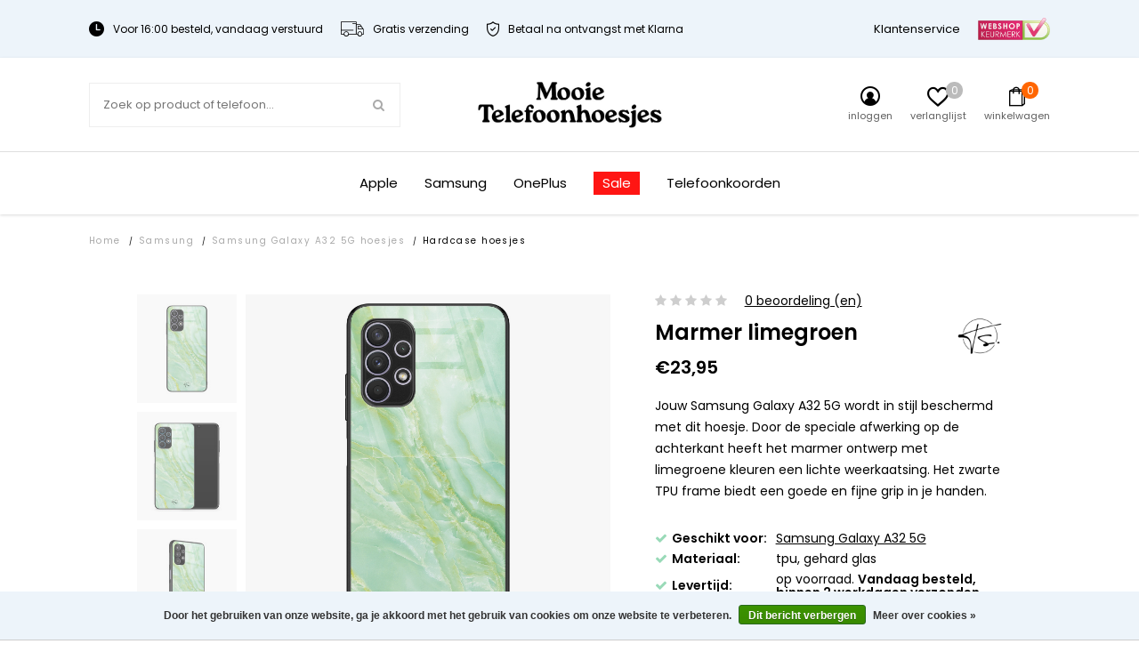

--- FILE ---
content_type: text/html;charset=utf-8
request_url: https://www.mooietelefoonhoesjes.nl/samsung-galaxy-a32-5g-hoesje-glas-marmer-limegroen.html
body_size: 26226
content:


<!DOCTYPE html>
<html lang="nl">
  <head>      
    
    
    <meta charset="utf-8"/>
<!-- [START] 'blocks/head.rain' -->
<!--

  (c) 2008-2026 Lightspeed Netherlands B.V.
  http://www.lightspeedhq.com
  Generated: 28-01-2026 @ 20:57:02

-->
<link rel="canonical" href="https://www.mooietelefoonhoesjes.nl/samsung-galaxy-a32-5g-hoesje-glas-marmer-limegroen.html"/>
<link rel="alternate" href="https://www.mooietelefoonhoesjes.nl/index.rss" type="application/rss+xml" title="Nieuwe producten"/>
<link href="https://cdn.webshopapp.com/assets/cookielaw.css?2025-02-20" rel="stylesheet" type="text/css"/>
<meta name="robots" content="noodp,noydir"/>
<meta name="google-site-verification" content="cQuxFOu-imQGthaJC0Q2nZBcqCHop4EAD0pOa_dFgfo"/>
<meta property="og:url" content="https://www.mooietelefoonhoesjes.nl/samsung-galaxy-a32-5g-hoesje-glas-marmer-limegroen.html?source=facebook"/>
<meta property="og:site_name" content="Mooie Telefoonhoesjes"/>
<meta property="og:title" content="Samsung Galaxy A32 5G hoesje glas - Marmer limegroen"/>
<meta property="og:description" content="Jouw Samsung Galaxy A32 5G wordt in stijl beschermd met dit hoesje. Door de speciale afwerking op de achterkant heeft het marmer ontwerp met limegroene kleuren"/>
<meta property="og:image" content="https://cdn.webshopapp.com/shops/319593/files/414821731/telefoonhoesje-store-samsung-galaxy-a32-5g-hoesje.jpg"/>
<script src="https://www.googletagmanager.com/gtag/js?id=AW-395077502"></script>
<script>
  gtag('event', 'conversion', {
            'send_to': 'AW-395077502/QaQLCOay0_0BEP7OsbwB',
            'value': 1.0,
            'currency': 'EUR',
            'transaction_id': ''
    });
</script>
<script>
  window.dataLayer = window.dataLayer || [];
    function gtag(){dataLayer.push(arguments);}
    gtag('js', new Date());

    gtag('config', 'AW-395077502');
</script>
<script>
(function(w,d,s,l,i){w[l]=w[l]||[];w[l].push({'gtm.start':
new Date().getTime(),event:'gtm.js'});var f=d.getElementsByTagName(s)[0],
j=d.createElement(s),dl=l!='dataLayer'?'&l='+l:'';j.async=true;j.src=
'https://www.googletagmanager.com/gtm.js?id='+i+dl;f.parentNode.insertBefore(j,f);
})(window,document,'script','dataLayer','GTM-M6NXJQP');
</script>
<!--[if lt IE 9]>
<script src="https://cdn.webshopapp.com/assets/html5shiv.js?2025-02-20"></script>
<![endif]-->
<!-- [END] 'blocks/head.rain' -->
          <title>Samsung Galaxy A32 5G hoesje glas - Marmer limegroen - Mooie Telefoonhoesjes</title>
        <meta name="description" content="Jouw Samsung Galaxy A32 5G wordt in stijl beschermd met dit hoesje. Door de speciale afwerking op de achterkant heeft het marmer ontwerp met limegroene kleuren" />
        <meta http-equiv="X-UA-Compatible" content="IE=edge,chrome=1">
    <meta name="viewport" content="width=device-width, initial-scale=1.0, maximum-scale=1.0, user-scalable=no" />
            <meta name="apple-mobile-web-app-capable" content="yes">
    <meta name="apple-mobile-web-app-status-bar-style" content="black">
    <meta property="fb:app_id" content="966242223397117"/>
    <meta name="viewport" content="width=device-width, initial-scale=1.0, maximum-scale=1.0, user-scalable=no" />
    
    <link href='//fonts.googleapis.com/css?family=Poppins:400,300,600&display=swap' rel='stylesheet' type='text/css'>
    <link href='//fonts.googleapis.com/css?family=Poppins:400,300,600&display=swap' rel='stylesheet' type='text/css'>

    <link rel="shortcut icon" href="https://cdn.webshopapp.com/shops/319593/themes/176823/v/682013/assets/favicon.ico?20210507102741" type="image/x-icon" />
    <link rel="preload" as="style" href="https://cdn.webshopapp.com/shops/319593/themes/176823/assets/jquery-fancybox-min.css?20251202141415">
    <link rel="preload" as="style" href="https://cdn.webshopapp.com/shops/319593/themes/176823/assets/all-stylesheets.css?20251202141415">
    <link rel="preload" as="style" href="https://cdn.webshopapp.com/shops/319593/themes/176823/assets/style.css?20251202141415">
    <link rel="preload" as="style" href="https://cdn.webshopapp.com/shops/319593/themes/176823/assets/style-update.css?20251202141415">
    <link rel="preload" as="style" href="https://cdn.webshopapp.com/shops/319593/themes/176823/assets/style-sm.css?20251202141415">
    <link rel="preload" as="style" href="https://cdn.webshopapp.com/shops/319593/themes/176823/assets/style-2020.css?20251202141415">
    <link rel="preload" as="style" href="https://cdn.webshopapp.com/shops/319593/themes/176823/assets/style-leuketelefoonhoesjes.css?20251202141415">
    <link rel="preload" as="style" href="https://cdn.webshopapp.com/shops/319593/themes/176823/assets/style-telefoonhoesje-store.css?20251202141415">
    <link rel="preload" as="style" href="https://cdn.webshopapp.com/shops/319593/themes/176823/assets/boxicons.css?20251202141415">
    <link rel="preload" as="style" href="https://cdn.webshopapp.com/shops/319593/themes/176823/assets/lt-icons.css?20251202141415">
    <link rel="preload" as="style" href="https://cdn.webshopapp.com/shops/319593/themes/176823/assets/ElegantIcons.css?20251202141415">
    <link rel="preload" as="style" href="https://cdn.webshopapp.com/shops/319593/themes/176823/assets/settings.css?20251202141415">
    <link rel="preload" as="style" href="https://cdn.webshopapp.com/shops/319593/themes/176823/assets/custom.css?20251202141415">
    
    <link rel="stylesheet" href="https://cdn.webshopapp.com/shops/319593/themes/176823/assets/jquery-fancybox-min.css?20251202141415" />
    <link rel="stylesheet" href="https://cdn.webshopapp.com/shops/319593/themes/176823/assets/all-stylesheets.css?20251202141415" />
    <link rel="stylesheet" href="https://cdn.webshopapp.com/shops/319593/themes/176823/assets/style.css?20251202141415" />    
    <link rel="stylesheet" href="https://cdn.webshopapp.com/shops/319593/themes/176823/assets/style-update.css?20251202141415" /> 
    <link rel="stylesheet" href="https://cdn.webshopapp.com/shops/319593/themes/176823/assets/style-sm.css?20251202141415" /> 
    <link rel="stylesheet" href="https://cdn.webshopapp.com/shops/319593/themes/176823/assets/style-2020.css?20251202141415" />
    <link rel="stylesheet" href="https://cdn.webshopapp.com/shops/319593/themes/176823/assets/style-leuketelefoonhoesjes.css?20251202141415" />
    <link rel="stylesheet" href="https://cdn.webshopapp.com/shops/319593/themes/176823/assets/style-telefoonhoesje-store.css?20251202141415" />
    <link rel="stylesheet" href="https://cdn.webshopapp.com/shops/319593/themes/176823/assets/boxicons.css?20251202141415" />
    <link rel="stylesheet" href="https://cdn.webshopapp.com/shops/319593/themes/176823/assets/lt-icons.css?20251202141415" />
    <link rel="stylesheet" href="https://cdn.webshopapp.com/shops/319593/themes/176823/assets/ElegantIcons.css?20251202141415" />
    <link rel="stylesheet" href="https://cdn.webshopapp.com/shops/319593/themes/176823/assets/settings.css?20251202141415" />  
    <link rel="stylesheet" href="https://cdn.webshopapp.com/assets/gui-2-0.css?2025-02-20" />
    <link rel="stylesheet" href="https://cdn.webshopapp.com/assets/gui-responsive-2-0.css?2025-02-20" />   
    <link rel="stylesheet" href="https://cdn.webshopapp.com/shops/319593/themes/176823/assets/custom.css?20251202141415" />
          <script type="text/javascript" src="https://app.colorlab.io/js/include-lightspeed.js"></script>
        <script src="https://cdn.webshopapp.com/assets/jquery-1-9-1.js?2025-02-20"></script>  
            <script src="https://cdn.webshopapp.com/assets/jquery-ui-1-10-1.js?2025-02-20"></script>
    <script src="https://cdn.polyfill.io/v2/polyfill.min.js"></script>
            
    <!--[if lt IE 9]>
    <link rel="stylesheet" href="https://cdn.webshopapp.com/shops/319593/themes/176823/assets/style-ie.css?20251202141415" />
    <![endif]-->
    
        
                  
  </head>
  <body>     
        
    
<script type="application/ld+json">
[
			{
    "@context": "http://schema.org",
    "@type": "BreadcrumbList",
    "itemListElement":
    [
      {
        "@type": "ListItem",
        "position": 1,
        "item": {
        	"@id": "https://www.mooietelefoonhoesjes.nl/",
        	"name": "Home"
        }
      },
    	    	{
    		"@type": "ListItem",
     		"position": 2,
     		"item":	{
      		"@id": "https://www.mooietelefoonhoesjes.nl/samsung-galaxy-a32-5g-hoesje-glas-marmer-limegroen.html",
      		"name": "Samsung Galaxy A32 5G hoesje glas - Marmer limegroen"
    		}
    	}    	    ]
  }
      
      ,{
    "@context": "http://schema.org",
    "@type": "Product", 
    "name": "Telefoonhoesje Store Samsung Galaxy A32 5G hoesje glas - Marmer limegroen",
    "url": "https://www.mooietelefoonhoesjes.nl/samsung-galaxy-a32-5g-hoesje-glas-marmer-limegroen.html",
    "brand": "Telefoonhoesje Store",    "description": "Jouw Samsung Galaxy A32 5G wordt in stijl beschermd met dit hoesje. Door de speciale afwerking op de achterkant heeft het marmer ontwerp met limegroene kleuren",    "image": "https://cdn.webshopapp.com/shops/319593/files/414821731/300x250x2/telefoonhoesje-store-samsung-galaxy-a32-5g-hoesje.jpg",    "gtin13": "8719573578220",    "mpn": "A/S/A325G/GLASS/018",    "sku": "CASIM1021",    "offers": {
      "@type": "Offer",
      "price": "19.79",
      "url": "https://www.mooietelefoonhoesjes.nl/samsung-galaxy-a32-5g-hoesje-glas-marmer-limegroen.html",
      "priceValidUntil": "2027-01-28",
      "priceCurrency": "EUR",
        "availability": "https://schema.org/InStock",
        "inventoryLevel": "50"
          }
      }
      
    ,{
  "@context": "http://schema.org",
  "@id": "https://www.mooietelefoonhoesjes.nl/#Organization",
  "@type": "Organization",
  "url": "https://www.mooietelefoonhoesjes.nl/", 
  "name": "Mooie Telefoonhoesjes",
  "logo": "https://cdn.webshopapp.com/shops/319593/themes/176823/v/1833024/assets/logo.png?20230601131146",
  "telephone": "",
  "email": "support@telefoonhoesje.store"
    }
  ]
</script>    

	                                       
	                                       
	                                       
	                                       

                                          
                        
                        
                        
                        

<div class="total-overlay"></div>
  <div class="mobile-menu">
    
  <div class="logo">
    <a href="https://www.mooietelefoonhoesjes.nl/" title="Mooi telefoonhoesje kopen? Alle telefoon hoesjes online logo">
            <img src="https://cdn.webshopapp.com/shops/319593/themes/176823/v/1833024/assets/logo.png?20230601131146" alt="Mooi telefoonhoesje kopen? Alle telefoon hoesjes online logo" title="Mooi telefoonhoesje kopen? Alle telefoon hoesjes online logo" />
          </a>
    <a href="javascript:;" class="close-mobile-menu"><span></span><span></span></a>
  </div>
  
  <div class="searchbar searchbar-mobile-menu">
    <form action="https://www.mooietelefoonhoesjes.nl/search/" method="get" id="searchMobileMenu">

    <div class="search-wrap">
      <input type="text" name="q" autocomplete="off"  value="" placeholder="Zoek op product of telefoon..."/>
      <span class="icon" onclick="$(this).closest('form').submit();"><i class="fa fa-search" aria-hidden="true"></i></span>
    </div>

    </form>
  </div>
    
    <div class="mobile-main-menu">
      <ul>
                                                                            <li class="type-phone">
                  
                      <ul class=" active active active active">
                                                                        	                        <li class="bold "><a href="javascript:;" class="open-sec-sub regular-padding">Apple</a><span class="more-cats"><i class="fa fa-angle-right" aria-hidden="true"></i></span>                                                    	<ul class="">
                                                      	                            	                          				                                	                          					                                      <li>
                                        <a href="javascript:;">
                                          iPhone 16 serie                                        </a>
                                        <span class="more-cats"><i class="fa fa-angle-right" aria-hidden="true"></i></span>
                                        <ul class="">
                                                                                                                                                                            <li>
                                              <a href="https://www.mooietelefoonhoesjes.nl/apple/iphone-16-hoesjes/">
                                                iPhone 16
                                                                                                                                              </a>
                                            </li>
                                                                                                                                                                                                                                                                  <li>
                                              <a href="https://www.mooietelefoonhoesjes.nl/apple/iphone-16-pro-hoesjes/">
                                                iPhone 16 Pro
                                                                                                                                              </a>
                                            </li>
                                                                                                                                                                                                                                                                  <li>
                                              <a href="https://www.mooietelefoonhoesjes.nl/apple/iphone-16-pro-max-hoesjes/">
                                                iPhone 16 Pro Max
                                                                                                                                              </a>
                                            </li>
                                                                                                                                                                                                                                                                                                                                                                                                                                                                                                                                                                                                                                                                                                                                                                                                                                                                                                                                                                                                                                                                                                                                                                                                                                                                                                                                                                                                                                                                                                                                                                                                                                                                                                                                                                                                                                                                                                                                                                                                                                                                                                                                                                                                                                                                                                                                                                                                                                                                                                                                                                                                                                                                                                                                                                                                                                                                                                                                                                                                                                                                                                                                                                                                                                                                                                                                                                                                                                                                                                                                                                                                                                                                                                                                                                                                                                                                                                                                                                                                                                                                    </ul>
                              				</li>
                          					                        					                                	                          					                                      <li>
                                        <a href="javascript:;">
                                          iPhone 15 serie                                        </a>
                                        <span class="more-cats"><i class="fa fa-angle-right" aria-hidden="true"></i></span>
                                        <ul class="">
                                                                                                                                                                                                                                                                                                                                                                                                                                                                                                                                                                                                                                                                                                          <li>
                                              <a href="https://www.mooietelefoonhoesjes.nl/apple/iphone-15-hoesjes/">
                                                iPhone 15
                                                                                                                                              </a>
                                            </li>
                                                                                                                                                                                                                                                                  <li>
                                              <a href="https://www.mooietelefoonhoesjes.nl/apple/iphone-15-pro-hoesjes/">
                                                iPhone 15 Pro
                                                                                                                                              </a>
                                            </li>
                                                                                                                                                                                                                                                                                                                                                                                                                                                                                                                                                                                                                                                                                                                                                                                                                                                                                                                                                                                                                                                                                                                                                                                                                                                                                                                                                                                                                                                                                                                                                                                                                                                                                                                                                                                                                                                                                                                                                                                                                                                                                                                                                                                                                                                                                                                                                                                                                                                                                                                                                                                                                                                                                                                                                                                                                                                                                                                                                                                                                                                                                                                                                                                                                                                                                                                                                                                                                                                                                                                                                                                                                                                                                                                </ul>
                              				</li>
                          					                        					                                	                          					                                      <li>
                                        <a href="javascript:;">
                                          iPhone 14 serie                                        </a>
                                        <span class="more-cats"><i class="fa fa-angle-right" aria-hidden="true"></i></span>
                                        <ul class="">
                                                                                                                                                                                                                                                                                                                                                                                                                                                                                                                                                                                                                                                                                                                                                                                                                                                                                                                                                                                                                                                              <li>
                                              <a href="https://www.mooietelefoonhoesjes.nl/apple/iphone-14-hoesjes/">
                                                iPhone 14
                                                                                                                                              </a>
                                            </li>
                                                                                                                                                                                                                                                                  <li>
                                              <a href="https://www.mooietelefoonhoesjes.nl/apple/iphone-14-pro-hoesjes/">
                                                iPhone 14 Pro
                                                                                                                                              </a>
                                            </li>
                                                                                                                                                                                                                                                                                                                                                                                                                                                                                                                                                                                                                                                                                                                                                                                                                                                                                                                                                                                                                                                                                                                                                                                                                                                                                                                                                                                                                                                                                                                                                                                                                                                                                                                                                                                                                                                                                                                                                                                                                                                                                                                                                                                                                                                                                                                                                                                                                                                                                                                                                                                                                                                                                                                                                                                                                                                                                                                                                                                                                                                                                                                                                                                                                                                                                                                                                            </ul>
                              				</li>
                          					                        					                                	                          					                                      <li>
                                        <a href="javascript:;">
                                          iPhone 13 serie                                        </a>
                                        <span class="more-cats"><i class="fa fa-angle-right" aria-hidden="true"></i></span>
                                        <ul class="">
                                                                                                                                                                                                                                                                                                                                                                                                                                                                                                                                                                                                                                                                                                                                                                                                                                                                                                                                                                                                                                                                                                                                                                                                                                                                                                                                                                                                                  <li>
                                              <a href="https://www.mooietelefoonhoesjes.nl/apple/iphone-13-hoesjes/">
                                                iPhone 13
                                                                                                                                              </a>
                                            </li>
                                                                                                                                                                                                                                                                  <li>
                                              <a href="https://www.mooietelefoonhoesjes.nl/apple/iphone-13-pro-hoesjes/">
                                                iPhone 13 Pro
                                                                                                                                              </a>
                                            </li>
                                                                                                                                                                                                                                                                                                                                                                                                                                                                                                                                                                                                                                                                                                                                                                                                                                                                                                                                                                                                                                                                                                                                                                                                                                                                                                                                                                                                                                                                                                                                                                                                                                                                                                                                                                                                                                                                                                                                                                                                                                                                                                                                                                                                                                                                                                                                                                                                                                                                                                                                                                                                                                                                                                                                                                                                                                                                                                                                                                                                        </ul>
                              				</li>
                          					                        					                                	                          					                                      <li>
                                        <a href="javascript:;">
                                          iPhone 12 serie                                        </a>
                                        <span class="more-cats"><i class="fa fa-angle-right" aria-hidden="true"></i></span>
                                        <ul class="">
                                                                                                                                                                                                                                                                                                                                                                                                                                                                                                                                                                                                                                                                                                                                                                                                                                                                                                                                                                                                                                                                                                                                                                                                                                                                                                                                                                                                                                                                                                                                                                                                                                                                                                                                                                      <li>
                                              <a href="https://www.mooietelefoonhoesjes.nl/apple/iphone-12-hoesjes/">
                                                iPhone 12
                                                                                                                                              </a>
                                            </li>
                                                                                                                                                                                                                                                                  <li>
                                              <a href="https://www.mooietelefoonhoesjes.nl/apple/iphone-12-pro-hoesjes/">
                                                iPhone 12 Pro
                                                                                                                                              </a>
                                            </li>
                                                                                                                                                                                                                                                                  <li>
                                              <a href="https://www.mooietelefoonhoesjes.nl/apple/iphone-12-pro-max-hoesjes/">
                                                iPhone 12 Pro Max
                                                                                                                                              </a>
                                            </li>
                                                                                                                                                                                                                                                                  <li>
                                              <a href="https://www.mooietelefoonhoesjes.nl/apple/iphone-12-mini-hoesjes/">
                                                iPhone 12 mini
                                                                                                                                              </a>
                                            </li>
                                                                                                                                                                                                                                                                                                                                                                                                                                                                                                                                                                                                                                                                                                                                                                                                                                                                                                                                                                                                                                                                                                                                                                                                                                                                                                                                                                                                                                                                                                                                                                                                                                                                                                                                                                                                                                                                                                                                                                                                                                                                                                                                                                                                                                                                                                </ul>
                              				</li>
                          					                        					                                	                          					                                      <li>
                                        <a href="javascript:;">
                                          iPhone 11 serie                                        </a>
                                        <span class="more-cats"><i class="fa fa-angle-right" aria-hidden="true"></i></span>
                                        <ul class="">
                                                                                                                                                                                                                                                                                                                                                                                                                                                                                                                                                                                                                                                                                                                                                                                                                                                                                                                                                                                                                                                                                                                                                                                                                                                                                                                                                                                                                                                                                                                                                                                                                                                                                                                                                                                                                                                                                                                                                                                                                                                                                                                                                                                                                                                                                                                                                                                                                                                                              <li>
                                              <a href="https://www.mooietelefoonhoesjes.nl/apple/iphone-11-hoesjes/">
                                                iPhone 11
                                                                                                                                              </a>
                                            </li>
                                                                                                                                                                                                                                                                  <li>
                                              <a href="https://www.mooietelefoonhoesjes.nl/apple/iphone-11-pro-hoesjes/">
                                                iPhone 11 Pro
                                                                                                                                              </a>
                                            </li>
                                                                                                                                                                                                                                                                  <li>
                                              <a href="https://www.mooietelefoonhoesjes.nl/apple/iphone-11-pro-max-hoesjes/">
                                                iPhone 11 Pro Max
                                                                                                                                              </a>
                                            </li>
                                                                                                                                                                                                                                                                                                                                                                                                                                                                                                                                                                                                                                                                                                                                                                                                                                                                                                                                                                                                                                                                                                                                                                                                                                                                                                                                                                                                                                                                                                                                                                                                                                                                                                                                                                  </ul>
                              				</li>
                          					                        					                          			                        			                            	                          				                                	                          					                                      <li>
                                        <a href="javascript:;">
                                          iPhone X serie                                        </a>
                                        <span class="more-cats"><i class="fa fa-angle-right" aria-hidden="true"></i></span>
                                        <ul class="">
                                                                                                                                                                                                                                                                                                                                                                                                                                                                                                                                                                                                                                                                                                                                                                                                                                                                                                                                                                                                                                                                                                                                                                                                                                                                                                                                                                                                                                                                                                                                                                                                                                                                                                                                                                                                                                                                                                                                                                                                                                                                                                                                                                                                                                                                                                                                                                                                                                                                                                                                                                                                                                                                                                                                                                                                                                                                                                                                                                                                            <li>
                                              <a href="https://www.mooietelefoonhoesjes.nl/apple/iphone-xr-hoesjes/">
                                                iPhone XR
                                                                                                                                              </a>
                                            </li>
                                                                                                                                                                                                                                                                  <li>
                                              <a href="https://www.mooietelefoonhoesjes.nl/apple/iphone-xs-hoesjes/">
                                                iPhone XS
                                                                                                                                              </a>
                                            </li>
                                                                                                                                                                                                                                                                  <li>
                                              <a href="https://www.mooietelefoonhoesjes.nl/apple/iphone-x-hoesjes/">
                                                iPhone X
                                                                                                                                              </a>
                                            </li>
                                                                                                                                                                                                                                                                  <li>
                                              <a href="https://www.mooietelefoonhoesjes.nl/apple/iphone-xs-max-hoesjes/">
                                                iPhone XS Max
                                                                                                                                              </a>
                                            </li>
                                                                                                                                                                                                                                                                                                                                                                                                                                                                                                                                                                                                                                                                                                                                                                                                                                                                                                                                                                                                                                                          </ul>
                              				</li>
                          					                        					                                	                          					                                      <li class=""><a href="https://www.mooietelefoonhoesjes.nl/apple/iphone-se-2020-hoesjes/">iPhone SE 2020 hoesjes</a></li>
                                                              					                                	                          					                                      <li>
                                        <a href="javascript:;">
                                          iPhone 8 serie                                        </a>
                                        <span class="more-cats"><i class="fa fa-angle-right" aria-hidden="true"></i></span>
                                        <ul class="">
                                                                                                                                                                                                                                                                                                                                                                                                                                                                                                                                                                                                                                                                                                                                                                                                                                                                                                                                                                                                                                                                                                                                                                                                                                                                                                                                                                                                                                                                                                                                                                                                                                                                                                                                                                                                                                                                                                                                                                                                                                                                                                                                                                                                                                                                                                                                                                                                                                                                                                                                                                                                                                                                                                                                                                                                                                                                                                                                                                                                                                                                                                                                                                                                                                                                                                                                                                                                                                                                                                                                                                                                                                                                                                                    <li>
                                              <a href="https://www.mooietelefoonhoesjes.nl/apple/iphone-8-plus-hoesjes/">
                                                iPhone 8 Plus
                                                                                                                                              </a>
                                            </li>
                                                                                                                                                                                                                                                                                                                                                                                                                                                                                                                                                                                                                      <li>
                                              <a href="https://www.mooietelefoonhoesjes.nl/apple/iphone-8-hoesjes/">
                                                iPhone 8
                                                                                                                                              </a>
                                            </li>
                                                                                                                                                                                                                                                                                                                                                  </ul>
                              				</li>
                          					                        					                                	                          					                                      <li>
                                        <a href="javascript:;">
                                          iPhone 7 serie                                        </a>
                                        <span class="more-cats"><i class="fa fa-angle-right" aria-hidden="true"></i></span>
                                        <ul class="">
                                                                                                                                                                                                                                                                                                                                                                                                                                                                                                                                                                                                                                                                                                                                                                                                                                                                                                                                                                                                                                                                                                                                                                                                                                                                                                                                                                                                                                                                                                                                                                                                                                                                                                                                                                                                                                                                                                                                                                                                                                                                                                                                                                                                                                                                                                                                                                                                                                                                                                                                                                                                                                                                                                                                                                                                                                                                                                                                                                                                                                                                                                                                                                                                                                                                                                                                                                                                                                                                                                                                                                                                                                                                                                                                                                                                                                                                                              <li>
                                              <a href="https://www.mooietelefoonhoesjes.nl/apple/iphone-7-plus-hoesjes/">
                                                iPhone 7 Plus
                                                                                                                                              </a>
                                            </li>
                                                                                                                                                                                                                                                                                                                                                                                                                                                                                                                                                                                                                      <li>
                                              <a href="https://www.mooietelefoonhoesjes.nl/apple/iphone-7-hoesjes/">
                                                iPhone 7
                                                                                                                                              </a>
                                            </li>
                                                                                                                                                                        </ul>
                              				</li>
                          					                        					                          			                        			                            	                        			                          </ul>
                                                                                                                                                  	                        <li class="bold "><a href="javascript:;" class="open-sec-sub regular-padding">Samsung</a><span class="more-cats"><i class="fa fa-angle-right" aria-hidden="true"></i></span>                                                    	<ul class="">
                                                      	                            	                          				                                	                          					                                      <li>
                                        <a href="javascript:;">
                                          Samsung Galaxy S25 serie                                        </a>
                                        <span class="more-cats"><i class="fa fa-angle-right" aria-hidden="true"></i></span>
                                        <ul class="">
                                                                                                                                                                            <li>
                                              <a href="https://www.mooietelefoonhoesjes.nl/samsung/samsung-galaxy-s25-hoesjes/">
                                                Samsung Galaxy S25
                                                                                                                                              </a>
                                            </li>
                                                                                                                                                                                                                                                                  <li>
                                              <a href="https://www.mooietelefoonhoesjes.nl/samsung/samsung-galaxy-s25-fe-hoesjes/">
                                                Samsung Galaxy S25 FE
                                                                                                                                              </a>
                                            </li>
                                                                                                                                                                                                                                                                                                                                                                                                                                                                                                                                                                                                                                                                                                                                                                                                                                                                                                                                                                                                                                                                                                                                                                                                                                                                                                                                                                                                                                                                                                                                                                                                                                                                                                                                                                                                                                                                                                                                                                                                                                                                                                                                                                                                                                                                                                                                                                                                                                                                                                                                                                                                                                                                                                                                                                                                                                                                                                                                                                                                                                                                                                                                                                                                                                                                                                                                                                                                                                                                                                                                                                                                                                                                                                                                                                                                                                                                                                                                                                                                                                                                                                                                                                                                                                                                                                                                                                                                                                                                                                                                                                                                                                                                                                                                                                                                                                                                                                                                                                                                                                                                                                                                                                                                                                                                                                                                                                                                                                                                                                                                                                                                                                                                                                                                                                                                                                                                                                                                                                                                                                                                                                                                                                                                                                                                                                                                                                                                                                                                                                                                                                                                                                                                                                                                                                                                                                                                                                                                                                                                                                                                                                                                                                                                                                                                                                                                                                                                                                                                                                                                                                                                                                                                                                                                                                                                                                                                                                                                                                </ul>
                              				</li>
                          					                        					                                	                          					                                      <li>
                                        <a href="javascript:;">
                                          Samsung Galaxy S24 serie                                        </a>
                                        <span class="more-cats"><i class="fa fa-angle-right" aria-hidden="true"></i></span>
                                        <ul class="">
                                                                                                                                                                                                                                                                                                                                                                                                                                                                                                                                <li>
                                              <a href="https://www.mooietelefoonhoesjes.nl/samsung/samsung-galaxy-s24-hoesjes/">
                                                Samsung Galaxy S24
                                                                                                                                              </a>
                                            </li>
                                                                                                                                                                                                                                                                  <li>
                                              <a href="https://www.mooietelefoonhoesjes.nl/samsung/samsung-galaxy-s24-fe-hoesjes/">
                                                Samsung Galaxy S24 FE
                                                                                                                                              </a>
                                            </li>
                                                                                                                                                                                                                                                                                                                                                                                                                                                                                                                                                                                                                                                                                                                                                                                                                                                                                                                                                                                                                                                                                                                                                                                                                                                                                                                                                                                                                                                                                                                                                                                                                                                                                                                                                                                                                                                                                                                                                                                                                                                                                                                                                                                                                                                                                                                                                                                                                                                                                                                                                                                                                                                                                                                                                                                                                                                                                                                                                                                                                                                                                                                                                                                                                                                                                                                                                                                                                                                                                                                                                                                                                                                                                                                                                                                                                                                                                                                                                                                                                                                                                                                                                                                                                                                                                                                                                                                                                                                                                                                                                                                                                                                                                                                                                                                                                                                                                                                                                                                                                                                                                                                                                                                                                                                                                                                                                                                                                                                                                                                                                                                                                                                                                                                                                                                                                                                                                                                                                                                                                                                                                                                                                                                                                                                                                                                                                                                                                                                                                                                                                                                                                                                                                                                                                                                                                                                                                                                                                                                                                                                                                                                                                                                                                                                                                                                                                                                                                                                                                                                                                                                                            </ul>
                              				</li>
                          					                        					                                	                          					                                      <li>
                                        <a href="javascript:;">
                                          Samsung Galaxy S23 serie                                        </a>
                                        <span class="more-cats"><i class="fa fa-angle-right" aria-hidden="true"></i></span>
                                        <ul class="">
                                                                                                                                                                                                                                                                                                                                                                                                                                                                                                                                                                                                                                                                                                                                                                                                                                                                                    <li>
                                              <a href="https://www.mooietelefoonhoesjes.nl/samsung/samsung-galaxy-s23-hoesjes/">
                                                Samsung Galaxy S23
                                                                                                                                              </a>
                                            </li>
                                                                                                                                                                                                                                                                  <li>
                                              <a href="https://www.mooietelefoonhoesjes.nl/samsung/samsung-galaxy-s23-fe-hoesjes/">
                                                Samsung Galaxy S23 FE
                                                                                                                                              </a>
                                            </li>
                                                                                                                                                                                                                                                                                                                                                                                                                                                                                                                                                                                                                                                                                                                                                                                                                                                                                                                                                                                                                                                                                                                                                                                                                                                                                                                                                                                                                                                                                                                                                                                                                                                                                                                                                                                                                                                                                                                                                                                                                                                                                                                                                                                                                                                                                                                                                                                                                                                                                                                                                                                                                                                                                                                                                                                                                                                                                                                                                                                                                                                                                                                                                                                                                                                                                                                                                                                                                                                                                                                                                                                                                                                                                                                                                                                                                                                                                                                                                                                                                                                                                                                                                                                                                                                                                                                                                                                                                                                                                                                                                                                                                                                                                                                                                                                                                                                                                                                                                                                                                                                                                                                                                                                                                                                                                                                                                                                                                                                                                                                                                                                                                                                                                                                                                                                                                                                                                                                                                                                                                                                                                                                                                                                                                                                                                                                                                                                                                                                                                                                                                                                                                                                                                                                                                                                                                                                                                                                                                                                                                                                                                                                                                                                                                                                        </ul>
                              				</li>
                          					                        					                                	                          					                                      <li>
                                        <a href="javascript:;">
                                          Samsung Galaxy S22 serie                                        </a>
                                        <span class="more-cats"><i class="fa fa-angle-right" aria-hidden="true"></i></span>
                                        <ul class="">
                                                                                                                                                                                                                                                                                                                                                                                                                                                                                                                                                                                                                                                                                                                                                                                                                                                                                                                                                                                                                                                                                                                                                                                                                                        <li>
                                              <a href="https://www.mooietelefoonhoesjes.nl/samsung/samsung-galaxy-s22-hoesjes/">
                                                Samsung Galaxy S22
                                                                                                                                              </a>
                                            </li>
                                                                                                                                                                                                                                                                  <li>
                                              <a href="https://www.mooietelefoonhoesjes.nl/samsung/samsung-galaxy-s22-plus-hoesjes/">
                                                Samsung Galaxy S22 Plus
                                                                                                                                              </a>
                                            </li>
                                                                                                                                                                                                                                                                                                                                                                                                                                                                                                                                                                                                                                                                                                                                                                                                                                                                                                                                                                                                                                                                                                                                                                                                                                                                                                                                                                                                                                                                                                                                                                                                                                                                                                                                                                                                                                                                                                                                                                                                                                                                                                                                                                                                                                                                                                                                                                                                                                                                                                                                                                                                                                                                                                                                                                                                                                                                                                                                                                                                                                                                                                                                                                                                                                                                                                                                                                                                                                                                                                                                                                                                                                                                                                                                                                                                                                                                                                                                                                                                                                                                                                                                                                                                                                                                                                                                                                                                                                                                                                                                                                                                                                                                                                                                                                                                                                                                                                                                                                                                                                                                                                                                                                                                                                                                                                                                                                                                                                                                                                                                                                                                                                                                                                                                                                                                                                                                                                                                                                                                                                                                                                                                                                                                                                                                                                                                                                                                                                                                                                                                                                                                                                                                                                                                                                                                                                                                                                    </ul>
                              				</li>
                          					                        					                                	                          					                                      <li>
                                        <a href="javascript:;">
                                          Samsung Galaxy S21 serie                                        </a>
                                        <span class="more-cats"><i class="fa fa-angle-right" aria-hidden="true"></i></span>
                                        <ul class="">
                                                                                                                                                                                                                                                                                                                                                                                                                                                                                                                                                                                                                                                                                                                                                                                                                                                                                                                                                                                                                                                                                                                                                                                                                                                                                                                                                                                                                                                                                                                                                                                            <li>
                                              <a href="https://www.mooietelefoonhoesjes.nl/samsung/samsung-galaxy-s21-hoesjes/">
                                                Samsung Galaxy S21
                                                                                                                                              </a>
                                            </li>
                                                                                                                                                                                                                                                                  <li>
                                              <a href="https://www.mooietelefoonhoesjes.nl/samsung/samsung-galaxy-s21-fe-hoesjes/">
                                                Samsung Galaxy S21 FE
                                                                                                                                              </a>
                                            </li>
                                                                                                                                                                                                                                                                  <li>
                                              <a href="https://www.mooietelefoonhoesjes.nl/samsung/samsung-galaxy-s21-plus-hoesjes/">
                                                Samsung Galaxy S21 Plus
                                                                                                                                              </a>
                                            </li>
                                                                                                                                                                                                                                                                  <li>
                                              <a href="https://www.mooietelefoonhoesjes.nl/samsung/samsung-galaxy-s21-ultra-hoesjes/">
                                                Samsung Galaxy S21 Ultra
                                                                                                                                              </a>
                                            </li>
                                                                                                                                                                                                                                                                                                                                                                                                                                                                                                                                                                                                                                                                                                                                                                                                                                                                                                                                                                                                                                                                                                                                                                                                                                                                                                                                                                                                                                                                                                                                                                                                                                                                                                                                                                                                                                                                                                                                                                                                                                                                                                                                                                                                                                                                                                                                                                                                                                                                                                                                                                                                                                                                                                                                                                                                                                                                                                                                                                                                                                                                                                                                                                                                                                                                                                                                                                                                                                                                                                                                                                                                                                                                                                                                                                                                                                                                                                                                                                                                                                                                                                                                                                                                                                                                                                                                                                                                                                                                                                                                                                                                                                                                                                                                                                                                                                                                                                                                                                                                                                                                                                                                                                                                                                                                                                                                                                                                                                                                                                                                                                                                                                                                                                                                                                                                                                                                                                                                                                                                                                                                                                                                                                                            </ul>
                              				</li>
                          					                        					                                	                          					                                      <li>
                                        <a href="javascript:;">
                                          Samsung Galaxy S20 serie                                        </a>
                                        <span class="more-cats"><i class="fa fa-angle-right" aria-hidden="true"></i></span>
                                        <ul class="">
                                                                                                                                                                                                                                                                                                                                                                                                                                                                                                                                                                                                                                                                                                                                                                                                                                                                                                                                                                                                                                                                                                                                                                                                                                                                                                                                                                                                                                                                                                                                                                                                                                                                                                                                                                                                                                                                                                                                                                                                                                                                                                                                                                                                                                                                                                    <li>
                                              <a href="https://www.mooietelefoonhoesjes.nl/samsung/samsung-galaxy-s20-fe-hoesjes/">
                                                Samsung Galaxy S20 FE
                                                                                                                                              </a>
                                            </li>
                                                                                                                                                                                                                                                                  <li>
                                              <a href="https://www.mooietelefoonhoesjes.nl/samsung/samsung-galaxy-s20-hoesjes/">
                                                Samsung Galaxy S20
                                                                                                                                              </a>
                                            </li>
                                                                                                                                                                                                                                                                                                                                                                                                                                                                                                                                                                                                                                                                                                                                                                                                                                                                                                                                                                                                                                                                                                                                                                                                                                                                                                                                                                                                                                                                                                                                                                                                                                                                                                                                                                                                                                                                                                                                                                                                                                                                                                                                                                                                                                                                                                                                                                                                                                                                                                                                                                                                                                                                                                                                                                                                                                                                                                                                                                                                                                                                                                                                                                                                                                                                                                                                                                                                                                                                                                                                                                                                                                                                                                                                                                                                                                                                                                                                                                                                                                                                                                                                                                                                                                                                                                                                                                                                                                                                                                                                                                                                                                                                                                                                                                                                                                                                                                                                                                                                                                                                                                                                                                                                                                                                                                                                                                                                                                                                                                                                                                                                                                                                                                                                                                                                                                        </ul>
                              				</li>
                          					                        					                                	                          					                                      <li class=""><a href="https://www.mooietelefoonhoesjes.nl/samsung/samsung-galaxy-s9-hoesjes/">Samsung Galaxy S9</a></li>
                                                              					                                	                          					                                      <li class=""><a href="https://www.mooietelefoonhoesjes.nl/samsung/samsung-galaxy-s8-hoesjes/">Samsung Galaxy S8</a></li>
                                                              					                                	                          					                                      <li class=""><a href="https://www.mooietelefoonhoesjes.nl/samsung/samsung-galaxy-s7-hoesjes/">Samsung Galaxy S7</a></li>
                                                              					                          			                        			                            	                          				                                	                          					                                      <li>
                                        <a href="javascript:;">
                                          Samsung Galaxy A serie<div class="cat-label new">nieuw</div>                                        </a>
                                        <span class="more-cats"><i class="fa fa-angle-right" aria-hidden="true"></i></span>
                                        <ul class="">
                                                                                                                                                                                                                                                                                                                                                                                                                                                                                                                                                                                                                                                                                                                                                                                                                                                                                                                                                                                                                                                                                                                                                                                                                                                                                                                                                                                                                                                                                                                                                                                                                                                                                                                                                                                                                                                                                                                                                                                                                                                                                                                                                                                                                                                                                                                                                                                                                                                                                                                                                                                                                                                                                                                                                                                                                                                                                                                                                                                                                                                                                                                                                                                                                                                                                                                                                                <li>
                                              <a href="https://www.mooietelefoonhoesjes.nl/samsung/samsung-galaxy-a56-hoesjes/">
                                                Samsung Galaxy A56
                                                                                                                                              </a>
                                            </li>
                                                                                                                                                                                                                                                                  <li>
                                              <a href="https://www.mooietelefoonhoesjes.nl/samsung/samsung-galaxy-a55-hoesjes/">
                                                Samsung Galaxy A55
                                                                                                                                              </a>
                                            </li>
                                                                                                                                                                                                                                                                  <li>
                                              <a href="https://www.mooietelefoonhoesjes.nl/samsung/samsung-galaxy-a54-hoesjes/">
                                                Samsung Galaxy A54
                                                                                                                                              </a>
                                            </li>
                                                                                                                                                                                                                                                                  <li>
                                              <a href="https://www.mooietelefoonhoesjes.nl/samsung/samsung-galaxy-a53-hoesjes/">
                                                Samsung Galaxy A53
                                                                                                                                              </a>
                                            </li>
                                                                                                                                                                                                                                                                  <li>
                                              <a href="https://www.mooietelefoonhoesjes.nl/samsung/samsung-galaxy-a52-hoesjes/">
                                                Samsung Galaxy A52
                                                                                                                                              </a>
                                            </li>
                                                                                                                                                                                                                                                                  <li>
                                              <a href="https://www.mooietelefoonhoesjes.nl/samsung/samsung-galaxy-a36-hoesjes/">
                                                Samsung Galaxy A36
                                                                                                                                              </a>
                                            </li>
                                                                                                                                                                                                                                                                  <li>
                                              <a href="https://www.mooietelefoonhoesjes.nl/samsung/samsung-galaxy-a26-hoesjes/">
                                                Samsung Galaxy A26
                                                                                                                                              </a>
                                            </li>
                                                                                                                                                                                                                                                                  <li>
                                              <a href="https://www.mooietelefoonhoesjes.nl/samsung/samsung-galaxy-a35-hoesjes/">
                                                Samsung Galaxy A35
                                                                                                                                              </a>
                                            </li>
                                                                                                                                                                                                                                                                  <li>
                                              <a href="https://www.mooietelefoonhoesjes.nl/samsung/samsung-galaxy-a34-hoesjes/">
                                                Samsung Galaxy A34
                                                                                                                                              </a>
                                            </li>
                                                                                                                                                                                                                                                                  <li>
                                              <a href="https://www.mooietelefoonhoesjes.nl/samsung/samsung-galaxy-a33-hoesjes/">
                                                Samsung Galaxy A33
                                                                                                                                              </a>
                                            </li>
                                                                                                                                                                                                                                                                  <li>
                                              <a href="https://www.mooietelefoonhoesjes.nl/samsung/samsung-galaxy-a32-5g-hoesjes/">
                                                Samsung Galaxy A32 5G
                                                                                                                                              </a>
                                            </li>
                                                                                                                                                                                                                                                                  <li>
                                              <a href="https://www.mooietelefoonhoesjes.nl/samsung/samsung-galaxy-a32-4g-hoesjes/">
                                                Samsung Galaxy A32 4G
                                                                                                                                              </a>
                                            </li>
                                                                                                                                                                                                                                                                  <li>
                                              <a href="https://www.mooietelefoonhoesjes.nl/samsung/samsung-galaxy-a16-hoesjes/">
                                                Samsung Galaxy A16
                                                                                                                                              </a>
                                            </li>
                                                                                                                                                                                                                                                                  <li>
                                              <a href="https://www.mooietelefoonhoesjes.nl/samsung/samsung-galaxy-a15-hoesjes/">
                                                Samsung Galaxy A15
                                                                                                                                              </a>
                                            </li>
                                                                                                                                                                                                                                                                  <li>
                                              <a href="https://www.mooietelefoonhoesjes.nl/samsung/samsung-galaxy-a14-5g-hoesjes/">
                                                Samsung Galaxy A14 5G
                                                                                                                                              </a>
                                            </li>
                                                                                                                                                                                                                                                                  <li>
                                              <a href="https://www.mooietelefoonhoesjes.nl/samsung/samsung-galaxy-a13-4g-hoesjes/">
                                                Samsung Galaxy A13 4G
                                                                                                                                              </a>
                                            </li>
                                                                                                                                                                                                                                                                  <li>
                                              <a href="https://www.mooietelefoonhoesjes.nl/samsung/samsung-galaxy-a12-hoesjes/">
                                                Samsung Galaxy A12
                                                                                                                                              </a>
                                            </li>
                                                                                                                                                                                                                                                                  <li>
                                              <a href="https://www.mooietelefoonhoesjes.nl/samsung/samsung-galaxy-a41-hoesjes/">
                                                Samsung Galaxy A41
                                                                                                                                              </a>
                                            </li>
                                                                                                                                                                                                                                                                  <li>
                                              <a href="https://www.mooietelefoonhoesjes.nl/samsung/samsung-galaxy-a71-hoesjes/">
                                                Samsung Galaxy A71
                                                                                                                                              </a>
                                            </li>
                                                                                                                                                                                                                                                                  <li>
                                              <a href="https://www.mooietelefoonhoesjes.nl/samsung/samsung-galaxy-a51-hoesjes/">
                                                Samsung Galaxy A51
                                                                                                                                              </a>
                                            </li>
                                                                                                                                                                                                                                                                  <li>
                                              <a href="https://www.mooietelefoonhoesjes.nl/samsung/samsung-galaxy-a50-hoesjes/">
                                                Samsung Galaxy A50
                                                                                                                                              </a>
                                            </li>
                                                                                                                                                                                                                                                                  <li>
                                              <a href="https://www.mooietelefoonhoesjes.nl/samsung/samsung-galaxy-a40-hoesjes/">
                                                Samsung Galaxy A40
                                                                                                                                              </a>
                                            </li>
                                                                                                                                                                                                                                                                  <li>
                                              <a href="https://www.mooietelefoonhoesjes.nl/samsung/samsung-galaxy-a20e-hoesjes/">
                                                Samsung Galaxy A20e
                                                                                                                                              </a>
                                            </li>
                                                                                                                                                                                                                                                                  <li>
                                              <a href="https://www.mooietelefoonhoesjes.nl/samsung/samsung-galaxy-a72-hoesjes/">
                                                Samsung Galaxy A72
                                                                                                                                              </a>
                                            </li>
                                                                                                                                                                                                                                                                  <li>
                                              <a href="https://www.mooietelefoonhoesjes.nl/samsung/samsung-galaxy-a8-2018-hoesjes/">
                                                Samsung Galaxy A8 2018
                                                                                                                                              </a>
                                            </li>
                                                                                                                                                                                                                                                                  <li>
                                              <a href="https://www.mooietelefoonhoesjes.nl/samsung/samsung-galaxy-a6-2018-hoesjes/">
                                                Samsung Galaxy A6 2018
                                                                                                                                              </a>
                                            </li>
                                                                                                                                                                                                                                                                                                                                                                                                                                            <li>
                                              <a href="https://www.mooietelefoonhoesjes.nl/samsung/samsung-galaxy-a5-2017-hoesjes/">
                                                Samsung Galaxy A5 2017
                                                                                                                                              </a>
                                            </li>
                                                                                                                                                                        </ul>
                              				</li>
                          					                        					                                	                          					                                      <li>
                                        <a href="javascript:;">
                                          Samsung Galaxy J serie                                        </a>
                                        <span class="more-cats"><i class="fa fa-angle-right" aria-hidden="true"></i></span>
                                        <ul class="">
                                                                                                                                                                                                                                                                                                                                                                                                                                                                                                                                                                                                                                                                                                                                                                                                                                                                                                                                                                                                                                                                                                                                                                                                                                                                                                                                                                                                                                                                                                                                                                                                                                                                                                                                                                                                                                                                                                                                                                                                                                                                                                                                                                                                                                                                                                                                                                                                                                                                                                                                                                                                                                                                                                                                                                                                                                                                                                                                                                                                                                                                                                                                                                                                                                                                                                                                                                                                                                                                                                                                                                                                                                                                                                                                                                                                                                                                                                                                                                                                                                                                                                                                                                                                                                                                                                                                                                                                                                                                                                                                                                                                                                                                                                                                                                                                                                                                                                                                                                                                                                                                                                                                                                                                                                                                                                                                                                                                                                                                                                                                                                                                                                                                                                                                                                                                                                                                                                                                                                                                                                                                                                                                                                                                                                                                                                                                                                                                                                                                                                                                                                                                                                                                                                                                                                                                                                                                                                                                                                                                                                                                                                                                                                                                                                                                                                                                                                                                                                                                                                                                                                                                                                                                                                                                                                                                                                                                                                                                                                    <li>
                                              <a href="https://www.mooietelefoonhoesjes.nl/samsung/samsung-galaxy-j6-2018-hoesjes/">
                                                Samsung Galaxy J6 2018
                                                                                                                                              </a>
                                            </li>
                                                                                                                                                                                                                                                                                                                                                  </ul>
                              				</li>
                          					                        					                          			                        			                            	                        			                          </ul>
                                                                                                                                                  	                          <li class="bold small-drop"><a href="javascript:;" class="open-sec-sub">OnePlus</a><span class="more-cats"><i class="fa fa-angle-right" aria-hidden="true"></i></span>                                                    <ul class="">
                                                        <li class="">
                              <a href="https://www.mooietelefoonhoesjes.nl/oneplus/oneplus-nord-hoesjes/">
                                Oneplus Nord hoesjes
                                                                                              </a>
                            </li>
                                                      </ul>

                                                    </li>
                                                                                                                        	                          <li class="bold small-drop"><a href="javascript:;" class="open-sec-sub">Sale</a>                                                    </li>
                                                                                                                        	                          <li class="bold small-drop"><a href="javascript:;" class="open-sec-sub">Telefoonkoorden</a>                                                    </li>
                                                                                              </ul>
                </li>
                                                                                                                                                                                                    </ul>
    </div>
  
  </div>     
 
 
<div id="added-to-cart" class="product-138534509">
  <form action="https://www.mooietelefoonhoesjes.nl/cart/add/273999845/">
    <div class="inner">

      <div class="top-wrap">
        <div class="title title-font">Bijna van jou!</div>
        <a class="close-popup" href="javascript:;" data-close-popup-custom title="Sluiten"><span></span></a>
      </div>

      <div class="notification">
        <img src="https://cdn.webshopapp.com/shops/319593/themes/176823/assets/cart.svg?20251202141415" alt="Winkelwagen" title="Winkelwagen">
        <span>Toegevoegd aan je winkelmand</span>
      </div>
      
             
      <div class="added-product">
        <div class="image-wrap">
          <img class="lazy" src="https://cdn.webshopapp.com/shops/319593/themes/176823/assets/pro-icon.png?20251202141415" data-src="https://cdn.webshopapp.com/shops/319593/files/414821731/300x300x2/telefoonhoesje-store-samsung-galaxy-a32-5g-hoesje.jpg" data-srcset="https://cdn.webshopapp.com/shops/319593/files/414821731/300x300x2/telefoonhoesje-store-samsung-galaxy-a32-5g-hoesje.jpg 1x" alt="Telefoonhoesje Store Samsung Galaxy A32 5G hoesje glas - Marmer limegroen" title="Samsung Galaxy A32 5G hoesje glas - Marmer limegroen">
        </div>
        <div class="info-wrap">
          <div class="product-title title-font">Telefoonhoesje Store Samsung Galaxy A32 5G hoesje glas - Marmer limegroen - Glass TPU</div>
                              <div class="qty-price-wrap">
            <div class="qty-wrap">
              <label>Aantal</label>
              <div class="custom-dropdown">
                <div class="active-value">1</div>
                <i class="fa fa-angle-down"></i>
                <select name="quantity">
                                    <option value="1" selected>1</option>
                                    <option value="2" >2</option>
                                    <option value="3" >3</option>
                                    <option value="4" >4</option>
                                    <option value="5" >5</option>
                                    <option value="6" >6</option>
                                    <option value="7" >7</option>
                                    <option value="8" >8</option>
                                    <option value="9" >9</option>
                                    <option value="10" >10</option>
                                  </select>
              </div>
            </div>
            <div class="price-wrap">
              <div class="price-new">€23,95</div>
            </div>
            <a href="javascript:;" class="delete live-delete" title="Verwijderen" data-close-popup data-delete-added-product><i class="fa fa-trash"></i></a>
          </div>
          <div class="delivery"><i class="fa fa-truck"></i><span>op voorraad. <b>Vandaag besteld,  binnen 2 werkdagen verzonden</b>.</span></div>        </div>
      </div>
      
      <div class="bottom-wrap">
        <div class="btn-wrap">
          <a class="btn continue-btn" href="javascript:;" data-close-popup-custom title="Verder winkelen">Verder winkelen</a>
          <a class="btn cart-btn" href="javascript:;" onclick="$('#product_configure_form').submit();" title="Ik ga bestellen"><img src="https://cdn.webshopapp.com/shops/319593/themes/176823/assets/cart.svg?20251202141415" alt="Winkelwagen" title="Winkelwagen">Ik ga bestellen</a>
        </div>
      </div>

    </div>
  </form>
</div> 
 



<div class="mobile-search-overlay hidden"></div>

<header id="header" class="alert-active" >
    <div class="header-top title-font body-wrap">
      <div class="container">
        <div class="inner">
          <ul class="usp-wrap ul-reset">
                                          <li class="usp item body-font"><i class="icon-time"></i>Voor 16:00 besteld, vandaag verstuurd</li>
                              <li class="usp item body-font"><i class="icon-truck"></i>Gratis verzending</li>
                              <li class="usp item body-font"><i class="icon-shield"></i>Betaal na ontvangst met Klarna</li>
                        </ul>
          <ul class="service-links ul-reset">
            <li class="hidden-xs"><a href="https://www.mooietelefoonhoesjes.nl/service/" title= "Klantenservice">Klantenservice</a></li>
            <li class="hidden-md hidden-sm hidden-xs"><a href="https://www.keurmerk.info/nl/consumenten/webwinkel/?key=16426" target="_blank" title="Webshop keurmerk"><img class="lazy" src="https://cdn.webshopapp.com/shops/319593/themes/176823/assets/blank.gif?20251202141415" data-src="https://cdn.webshopapp.com/shops/319593/themes/176823/assets/webshop-keurmerk-horizontal.png?20251202141415" data-srcset="https://cdn.webshopapp.com/shops/319593/themes/176823/assets/webshop-keurmerk-horizontal.png?20251202141415 1x"/></a></li>   
          </ul>
        </div>
      </div>
    </div>

     
  	 
  	
    <div class="main-header body-wrap ">
        <div class="container">
            <div class="inner-wrap">
                <div class="logo-hallmark hidden-lg">
                    <div class="logo">
                        <a href="https://www.mooietelefoonhoesjes.nl/" title="Mooi telefoonhoesje kopen? Alle telefoon hoesjes online logo">
                                                        <img src="https://cdn.webshopapp.com/shops/319593/themes/176823/v/1833024/assets/logo.png?20230601131146" alt="Mooi telefoonhoesje kopen? Alle telefoon hoesjes online logo" title="Mooi telefoonhoesje kopen? Alle telefoon hoesjes online logo" />
                                                    </a>
                    </div>

                    <div class="mob-keurmerk">
                        <img src="https://cdn.webshopapp.com/shops/319593/themes/176823/assets/sm-keurmerk-new.png?20251202141415" />
                    </div>
                </div>

                <div class="mob-menu   hidden-lg header-col">
                    <div class="menu-search">
                        <a class="open-menu">
                            <span class="menu-icon-wrap">
                                <span class="icon"><i class="ion ion-navicon"></i></span>
                                <span class="text">menu</span>
                            </span>
                        </a>

                        <form action="https://www.mooietelefoonhoesjes.nl/search/" method="get" id="searchMobile">
                            <div class="top-wrap">
                                <div class="search-wrap">
                                    <input type="text" name="q" autocomplete="off" value="" placeholder="Zoek op product of telefoon..." />
                                    <span onclick="$(this).closest('form').submit();" class="icon"><i class="fa fa-search"></i></span>
                                </div>
                            </div>

                            <div class="mobile-popup search hidden">
                                <div class="inner">
                                    <div class="content-wrap">
                                        <div class="autocomplete">
                                            <div class="autocomplete-inner">
                                                
                                                <div class="search-categories-outer feat-categories hidden">
                                                    <div class="cats">
                                                    		<p>Categorieën</p>
                                                        <ul></ul>
                                                    </div>
                                                </div>
                                              <div class="search-categories-outer feat-products">
                                                	<div class="prods">
                                                    <p>Producten</p>
                                                    <ul></ul>
                                                  </div>
                                                	<div class="notfound">Geen producten gevonden...</div>
                                              	</div>

                                                <div class="notfound">Geen producten gevonden...</div>
                                            </div>
                                            <div class="more"><a href="#">Zoek op alle producten</a></div>
                                        </div>
                                    </div>
                                </div>
                            </div>
                        </form>
                    </div>
                </div>
              
                  <div class="desktop-search visible-lg header-col">
                    <div class="search-wrap">
                        <form action="https://www.mooietelefoonhoesjes.nl/search/" method="get" id="search">
                            <div class="input-wrap">
                                <input type="text" name="q" autocomplete="off" value="" placeholder="Zoek op product of telefoon..." />
                                <span onclick="$(this).closest('form').submit();" class="icon"><i class="fa fa-search"></i></span>
                                <span class="hidden-md hidden-lg clear-search icon"><i class="fa fa-times"></i></span>
                            </div>

                            <div class="mobile-popup search hidden">
                                <div class="inner">
                                    <div class="content-wrap">
                                        <div class="autocomplete">
                                            <div class="autocomplete-inner">
                                               
                                                <div class="search-categories-outer feat-categories hidden">
                                                  <p>Categorieën</p>
                                                    <div class="cats">
                                                        <ul></ul>
                                                    </div>
                                                </div>
                                              <div class="search-categories-outer feat-products">
                                                	<div class="prods">
                                                    <p>Producten</p>
                                                    <ul></ul>
                                                  </div>
                                                	<div class="notfound">Geen producten gevonden...</div>
                                              	</div>

                                                <div class="notfound">Tip: voer het type van jouw telefoon in...</div>
                                            </div>
                                            <div class="more"><a href="#">Zoek op alle producten</a></div>
                                        </div>
                                    </div>
                                </div>
                            </div>
                        </form>
                    </div>
                </div>

                <div class="header-col logo-col hidden-xs hidden-sm hidden-md">
                    <div class="logo">
                        <a href="https://www.mooietelefoonhoesjes.nl/">
                            <img src="https://cdn.webshopapp.com/shops/319593/themes/176823/v/1833024/assets/logo.png?20230601131146" 1x alt="Logo Mooie Telefoonhoesjes" class="hidden-xs hidden-sm" />
                                                    </a>
                    </div>
                </div>

                <div class="icons hidden-xs hidden-sm hidden-md header-col">
                    <ul>
                                            <li class="account">
                            <a href="https://www.mooietelefoonhoesjes.nl/account/">
                              <div class="header-icon-inner">
                                <div class="header-icon-wrap">
                                  <span class="iconwrap">
                                    <i class='icon icon-user-circle'></i>
                                  </span>
                                </div>
                              <span class="text">Inloggen</span>
                              </div>
                            </a>
                        </li>
                                                <li class="wishlist">
                            <a href="https://www.mooietelefoonhoesjes.nl/account/wishlist/">
                              <div class="header-icon-inner">
                                <div class="header-icon-wrap">
                                  <span class="iconwrap">
                                    <i class='icon-heart-strong'></i>
                                    <span class="items" data-wishlist-items>0</span>
                                  </span>
                                </div>
                              <span class="text">Verlanglijst</span>
                              </div>
                            </a>
                        </li>
                        <li class="cart">
                            <a href="https://www.mooietelefoonhoesjes.nl/cart/" class="open-cart">
                              <div class="header-icon-inner">
                                <div class="header-icon-wrap">
                                  <span class="iconwrap">
                                    <i class='icon-bag2'></i>
                                    <span class="items">0</span>
                                  </span>
                                </div>
                              <span class="text">Winkelwagen</span>
                              </div>
                            </a>

                            <div class="cart-dropdown-overlay"></div>
<div id="cart-dropdown" data-cart-url="https://www.mooietelefoonhoesjes.nl/cart/?format=json">
  <form action="https://www.mooietelefoonhoesjes.nl/cart/update/" method="post">
    <div class="inner title-font">
    	
      <div class="top-wrap">
        <div class="title-amount">
          <div class="title title-wrap">Mijn winkelwagen</div>
          <div class="amount">(0 items)</div>
        </div>
      </div>
      
      <div class="cart-products hidden" data-cart-products>
              </div>
      
      <div class="bottom-wrap hidden" data-cart-totals>
        <table class="totals">
          <tr>
            <td>Verzending</td>
            <td class="pink">Gratis verzending</td>
          </tr>
          <tr>
            <td>Totaal</td>
            <td data-cart-total>€0,00</td>
          </tr>
        </table>
        
        <a class="btn cart-btn" href="https://www.mooietelefoonhoesjes.nl/cart/" title="Ik ga bestellen"><img src="https://cdn.webshopapp.com/shops/319593/themes/176823/assets/cart.svg?20251202141415" alt="Winkelwagen" title="Winkelwagen">Ik ga bestellen</a>
      </div>
      
      <div class="no-cart-products" data-cart-no-products>Geen producten gevonden</div>
      
    </div>
  </form>
</div>                        </li>
                    </ul>
                </div>
            </div>
        </div>

          

	                          
	                          
	                          
	                          
	                          

                                          
    
                                           
                                          
                                           
                                          
                                           
                                          
                                           
                                          
                                           
                                          
                                           
                                          
                                           
                                          
                                           
                                          
                                           
                                          
                                           
                                          
                                           
                                          
                                           
                                          
                                           
                                          
                                           
                                          
                                           
                                          
                                           
                                          
                                           
                                          
                                           
                                          
                                           
                                          
                                           
                                          
                                           
                                          
                                           
                                          
                                           
                                          
                                           
                                          
                                           
                                          
                                 
    
                                           
                                          
                                           
                                          
                                           
                                          
                                           
                                          
                                           
                                          
                                           
                                          
                                           
                                          
                                           
                                          
                                           
                                          
                                           
                                          
                                           
                                          
                                           
                                          
                                           
                                          
                                           
                                          
                                           
                                          
                                           
                                          
                                           
                                          
                                           
                                          
                                           
                                          
                                           
                                          
                                           
                                          
                                           
                                          
                                           
                                          
                                           
                                          
                                           
                                          
                                           
                                          
                                           
                                          
                                           
                                          
                                           
                                          
                                           
                                          
                                           
                                          
                                           
                                          
                                           
                                          
                                           
                                          
                                           
                                          
                                           
                                          
                                           
                                          
                                           
                                          
                                           
                                          
                                           
                                          
                                           
                                          
                                           
                                          
                                           
                                          
                                           
                                          
                                           
                                          
                                           
                                          
                                 
    
                                           
                                          
                                 
    
                                 
    
                                 
                                                                                                                                                    
                                          

<div class="sm-main-menu body-wrap hidden-md hidden-sm hidden-xs">

  <div class="container">
    <div class="sm-main-inner">
    	<ul>
        
                                <li class="new-custom-dropdown title-font niels">
                <a href="https://www.mooietelefoonhoesjes.nl/apple/" class="open-sec-sub regular-padding">Apple</a>
                                                   
                                    	                                    	                                    	                  									              			<div class="subs">
                    <div class="container">
                      <div class="row">
                                                
                                                <div class="col-md-4 new-custom-dropdown-column ">
                          <ul class="new-custom-dropdown-list">
                                                                                    <li class="new-custom-dropdown-item">
                                                            <a href="javascript:;">iPhone 16 serie<i class="fa fa-chevron-right"></i></a>

                                                                                                                                                                                                                                                                                                                                                                                                                                                                                                                                                                                                                                                                                                                                                                                                                                                                                                                                                                                                                                                                                                                                                                                                                                                                                                                                                                                                                                                                                                                                                                                                                                                                                                                                                                                                                                                                                                                                              <ul class="subsub-menu ">
                                                                                                    <li>
                                    <a href="https://www.mooietelefoonhoesjes.nl/apple/iphone-16-hoesjes/">
                                      iPhone 16
                                                                                                                </a>
                                  </li>
                                                                                                                                      <li>
                                    <a href="https://www.mooietelefoonhoesjes.nl/apple/iphone-16-pro-hoesjes/">
                                      iPhone 16 Pro
                                                                                                                </a>
                                  </li>
                                                                                                                                      <li>
                                    <a href="https://www.mooietelefoonhoesjes.nl/apple/iphone-16-pro-max-hoesjes/">
                                      iPhone 16 Pro Max
                                                                                                                </a>
                                  </li>
                                                                                                                                                                                                                                                                                                                                                                                                                                                                                                                                                                                                                                                                                                                                                                                                                                                                                                                                                                                                                                                                                                                                                                                                                                                                                                                                                                                                                                                                                                                                                                                                            </ul>
                                                           </li>
                                                                                    <li class="new-custom-dropdown-item">
                                                            <a href="javascript:;">iPhone 15 serie<i class="fa fa-chevron-right"></i></a>

                                                                                                                                                                                                                                                                                                                                                                                                                                                                                                                                                                                                                                                                                                                                                                                                                                                                                                                                                                                                                                                                                                                                                                                                                                                                                                                                                                                                                                                                                                                                                                                                                                                                                                                                                                                                                                                                                  <ul class="subsub-menu ">
                                                                                                                                                                                                                                                                                                          <li>
                                    <a href="https://www.mooietelefoonhoesjes.nl/apple/iphone-15-hoesjes/">
                                      iPhone 15
                                                                                                                </a>
                                  </li>
                                                                                                                                      <li>
                                    <a href="https://www.mooietelefoonhoesjes.nl/apple/iphone-15-pro-hoesjes/">
                                      iPhone 15 Pro
                                                                                                                </a>
                                  </li>
                                                                                                                                                                                                                                                                                                                                                                                                                                                                                                                                                                                                                                                                                                                                                                                                                                                                                                                                                                                                                                                                                                                                                                                                                                                                                                                                                                                                                                                                        </ul>
                                                           </li>
                                                                                    <li class="new-custom-dropdown-item">
                                                            <a href="javascript:;">iPhone 14 serie<i class="fa fa-chevron-right"></i></a>

                                                                                                                                                                                                                                                                                                                                                                                                                                                                                                                                                                                                                                                                                                                                                                                                                                                                                                                                                                                                                                                                                                                                                                                                                                                                                                                                                                                                                                                                                                                                                                                                                                                                                                                                                                                                                                                                                  <ul class="subsub-menu ">
                                                                                                                                                                                                                                                                                                                                                                                                                                              <li>
                                    <a href="https://www.mooietelefoonhoesjes.nl/apple/iphone-14-hoesjes/">
                                      iPhone 14
                                                                                                                </a>
                                  </li>
                                                                                                                                      <li>
                                    <a href="https://www.mooietelefoonhoesjes.nl/apple/iphone-14-pro-hoesjes/">
                                      iPhone 14 Pro
                                                                                                                </a>
                                  </li>
                                                                                                                                                                                                                                                                                                                                                                                                                                                                                                                                                                                                                                                                                                                                                                                                                                                                                                                                                                                                                                                                                                                                                                                                                                                                                                                                    </ul>
                                                           </li>
                                                                                    <li class="new-custom-dropdown-item">
                                                            <a href="javascript:;">iPhone 13 serie<i class="fa fa-chevron-right"></i></a>

                                                                                                                                                                                                                                                                                                                                                                                                                                                                                                                                                                                                                                                                                                                                                                                                                                                                                                                                                                                                                                                                                                                                                                                                                                                                                                                                                                                                                                                                                                                                                                                                                                                                                                                                                                                                                                                                                  <ul class="subsub-menu ">
                                                                                                                                                                                                                                                                                                                                                                                                                                                                                                                                                                                  <li>
                                    <a href="https://www.mooietelefoonhoesjes.nl/apple/iphone-13-hoesjes/">
                                      iPhone 13
                                                                                                                </a>
                                  </li>
                                                                                                                                      <li>
                                    <a href="https://www.mooietelefoonhoesjes.nl/apple/iphone-13-pro-hoesjes/">
                                      iPhone 13 Pro
                                                                                                                </a>
                                  </li>
                                                                                                                                                                                                                                                                                                                                                                                                                                                                                                                                                                                                                                                                                                                                                                                                                                                                                                                                                                                                                                                                                                                                                                                                </ul>
                                                           </li>
                                                                                    <li class="new-custom-dropdown-item">
                                                            <a href="javascript:;">iPhone 12 serie<i class="fa fa-chevron-right"></i></a>

                                                                                                                                                                                                                                                                                                                                                                                                                                                                                                                                                                                                                                                                                                                                                                                                                                                                                                                                                                                                                                                                                                                                                                                                                                                                                                                                                                                                                                                                                                                                                                                                                                                                                                                                                                                                                                                                                                                                                                                                          <ul class="subsub-menu ">
                                                                                                                                                                                                                                                                                                                                                                                                                                                                                                                                                                                                                                                                                                                      <li>
                                    <a href="https://www.mooietelefoonhoesjes.nl/apple/iphone-12-hoesjes/">
                                      iPhone 12
                                                                                                                </a>
                                  </li>
                                                                                                                                      <li>
                                    <a href="https://www.mooietelefoonhoesjes.nl/apple/iphone-12-pro-hoesjes/">
                                      iPhone 12 Pro
                                                                                                                </a>
                                  </li>
                                                                                                                                      <li>
                                    <a href="https://www.mooietelefoonhoesjes.nl/apple/iphone-12-pro-max-hoesjes/">
                                      iPhone 12 Pro Max
                                                                                                                </a>
                                  </li>
                                                                                                                                      <li>
                                    <a href="https://www.mooietelefoonhoesjes.nl/apple/iphone-12-mini-hoesjes/">
                                      iPhone 12 mini
                                                                                                                </a>
                                  </li>
                                                                                                                                                                                                                                                                                                                                                                                                                                                                                                                                                                                                                                                                                                                                                                                                                                                                                                                        </ul>
                                                           </li>
                                                                                    <li class="new-custom-dropdown-item">
                                                            <a href="javascript:;">iPhone 11 serie<i class="fa fa-chevron-right"></i></a>

                                                                                                                                                                                                                                                                                                                                                                                                                                                                                                                                                                                                                                                                                                                                                                                                                                                                                                                                                                                                                                                                                                                                                                                                                                                                                                                                                                                                                                                                                                                                                                                                                                                                                                                                                                                                                                                                                                                                              <ul class="subsub-menu ">
                                                                                                                                                                                                                                                                                                                                                                                                                                                                                                                                                                                                                                                                                                                                                                                                                                                                                                                                                                                              <li>
                                    <a href="https://www.mooietelefoonhoesjes.nl/apple/iphone-11-hoesjes/">
                                      iPhone 11
                                                                                                                </a>
                                  </li>
                                                                                                                                      <li>
                                    <a href="https://www.mooietelefoonhoesjes.nl/apple/iphone-11-pro-hoesjes/">
                                      iPhone 11 Pro
                                                                                                                </a>
                                  </li>
                                                                                                                                      <li>
                                    <a href="https://www.mooietelefoonhoesjes.nl/apple/iphone-11-pro-max-hoesjes/">
                                      iPhone 11 Pro Max
                                                                                                                </a>
                                  </li>
                                                                                                                                                                                                                                                                                                                                                                                                                                                                                                                                                                                                                                                                                                                  </ul>
                                                           </li>
                                                      </ul>
                      </div>
                                                                    
                                                <div class="col-md-4 new-custom-dropdown-column ">
                          <ul class="new-custom-dropdown-list">
                                                                                    <li class="new-custom-dropdown-item">
                                                            <a href="javascript:;">iPhone X serie<i class="fa fa-chevron-right"></i></a>

                                                                                                                                                                                                                                                                                                                                                                                                                                                                                                                                                                                                                                                                                                                                                                                                                                                                                                                                                                                                                                                                                                                                                                                                                                                                                                                                                                                                                                                                                                                                                                                                                                                                                                                                                                                                                                                                                                                                                                                                          <ul class="subsub-menu ">
                                                                                                                                                                                                                                                                                                                                                                                                                                                                                                                                                                                                                                                                                                                                                                                                                                                                                                                                                                                                                                                                                                                                                                                                    <li>
                                    <a href="https://www.mooietelefoonhoesjes.nl/apple/iphone-xr-hoesjes/">
                                      iPhone XR
                                                                                                                </a>
                                  </li>
                                                                                                                                      <li>
                                    <a href="https://www.mooietelefoonhoesjes.nl/apple/iphone-xs-hoesjes/">
                                      iPhone XS
                                                                                                                </a>
                                  </li>
                                                                                                                                      <li>
                                    <a href="https://www.mooietelefoonhoesjes.nl/apple/iphone-x-hoesjes/">
                                      iPhone X
                                                                                                                </a>
                                  </li>
                                                                                                                                      <li>
                                    <a href="https://www.mooietelefoonhoesjes.nl/apple/iphone-xs-max-hoesjes/">
                                      iPhone XS Max
                                                                                                                </a>
                                  </li>
                                                                                                                                                                                                                                                                                                                                                                                                                                          </ul>
                                                           </li>
                                                                                    <li class="new-custom-dropdown-item">
                                                            <a href="https://www.mooietelefoonhoesjes.nl/apple/iphone-se-2020-hoesjes/">iPhone SE 2020 hoesjes</a>
                                                          </li>
                                                                                    <li class="new-custom-dropdown-item">
                                                            <a href="javascript:;">iPhone 8 serie<i class="fa fa-chevron-right"></i></a>

                                                                                                                                                                                                                                                                                                                                                                                                                                                                                                                                                                                                                                                                                                                                                                                                                                                                                                                                                                                                                                                                                                                                                                                                                                                                                                                                                                                                                                                                                                                                                                                                                                                                                                                                                                                                                                                                                  <ul class="subsub-menu ">
                                                                                                                                                                                                                                                                                                                                                                                                                                                                                                                                                                                                                                                                                                                                                                                                                                                                                                                                                                                                                                                                                                                                                                                                                                                                                                                                                                                                                                                                            <li>
                                    <a href="https://www.mooietelefoonhoesjes.nl/apple/iphone-8-plus-hoesjes/">
                                      iPhone 8 Plus
                                                                                                                </a>
                                  </li>
                                                                                                                                                                                                                                                                          <li>
                                    <a href="https://www.mooietelefoonhoesjes.nl/apple/iphone-8-hoesjes/">
                                      iPhone 8
                                                                                                                </a>
                                  </li>
                                                                                                                                                                  </ul>
                                                           </li>
                                                                                    <li class="new-custom-dropdown-item">
                                                            <a href="javascript:;">iPhone 7 serie<i class="fa fa-chevron-right"></i></a>

                                                                                                                                                                                                                                                                                                                                                                                                                                                                                                                                                                                                                                                                                                                                                                                                                                                                                                                                                                                                                                                                                                                                                                                                                                                                                                                                                                                                                                                                                                                                                                                                                                                                                                                                                                                                                                                                                  <ul class="subsub-menu ">
                                                                                                                                                                                                                                                                                                                                                                                                                                                                                                                                                                                                                                                                                                                                                                                                                                                                                                                                                                                                                                                                                                                                                                                                                                                                                                                                                                                                                                                                                                                                              <li>
                                    <a href="https://www.mooietelefoonhoesjes.nl/apple/iphone-7-plus-hoesjes/">
                                      iPhone 7 Plus
                                                                                                                </a>
                                  </li>
                                                                                                                                                                                                                                                                          <li>
                                    <a href="https://www.mooietelefoonhoesjes.nl/apple/iphone-7-hoesjes/">
                                      iPhone 7
                                                                                                                </a>
                                  </li>
                                                                                                </ul>
                                                           </li>
                                                      </ul>
                      </div>
                                                                    
                                                                  </div>
                  	</div>
                  	</div>
                	                                </li>
                                                  <li class="new-custom-dropdown title-font niels">
                <a href="https://www.mooietelefoonhoesjes.nl/samsung/" class="open-sec-sub regular-padding">Samsung</a>
                                                   
                                    	                                    	                                    	                  									              			<div class="subs">
                    <div class="container">
                      <div class="row">
                                                
                                                <div class="col-md-4 new-custom-dropdown-column ">
                          <ul class="new-custom-dropdown-list">
                                                                                    <li class="new-custom-dropdown-item">
                                                            <a href="javascript:;">Samsung Galaxy S25 serie<i class="fa fa-chevron-right"></i></a>

                                                                                                                                                                                                                                                                                                                                                                                                                                                                                                                                                                                                                                                                                                                                                                                                                                                                                                                                                                                                                                                                                                                                                                                                                                                                                                                                                                                                                                                                                                                                                                                                                                                                                                                                                                                                                                                                                                                                                                                                                                                                                                                                                                                                                                                                                                                                                                                                                                                                                                                                                                                                                                                                                                                                                                                                                                                                                                                                                                                                                                                                                                                                                                                                                                                                                  <ul class="subsub-menu ">
                                                                                                    <li>
                                    <a href="https://www.mooietelefoonhoesjes.nl/samsung/samsung-galaxy-s25-hoesjes/">
                                      Samsung Galaxy S25
                                                                                                                </a>
                                  </li>
                                                                                                                                      <li>
                                    <a href="https://www.mooietelefoonhoesjes.nl/samsung/samsung-galaxy-s25-fe-hoesjes/">
                                      Samsung Galaxy S25 FE
                                                                                                                </a>
                                  </li>
                                                                                                                                                                                                                                                                                                                                                                                                                                                                                                                                                                                                                                                                                                                                                                                                                                                                                                                                                                                                                                                                                                                                                                                                                                                                                                                                                                                                                                                                                                                                                                                                                                                                                                                                                                                                                                                                                                                                                                                                                                                                                                                                                                                                                                                                                                                                                                                                                                                                                                                                                                                                                                                                                                                                                                                                                                                                                                                                                                                                                                                                                                                        </ul>
                                                           </li>
                                                                                    <li class="new-custom-dropdown-item">
                                                            <a href="javascript:;">Samsung Galaxy S24 serie<i class="fa fa-chevron-right"></i></a>

                                                                                                                                                                                                                                                                                                                                                                                                                                                                                                                                                                                                                                                                                                                                                                                                                                                                                                                                                                                                                                                                                                                                                                                                                                                                                                                                                                                                                                                                                                                                                                                                                                                                                                                                                                                                                                                                                                                                                                                                                                                                                                                                                                                                                                                                                                                                                                                                                                                                                                                                                                                                                                                                                                                                                                                                                                                                                                                                                                                                                                                                                                                                                                                                                                                                                  <ul class="subsub-menu ">
                                                                                                                                                                                                                                        <li>
                                    <a href="https://www.mooietelefoonhoesjes.nl/samsung/samsung-galaxy-s24-hoesjes/">
                                      Samsung Galaxy S24
                                                                                                                </a>
                                  </li>
                                                                                                                                      <li>
                                    <a href="https://www.mooietelefoonhoesjes.nl/samsung/samsung-galaxy-s24-fe-hoesjes/">
                                      Samsung Galaxy S24 FE
                                                                                                                </a>
                                  </li>
                                                                                                                                                                                                                                                                                                                                                                                                                                                                                                                                                                                                                                                                                                                                                                                                                                                                                                                                                                                                                                                                                                                                                                                                                                                                                                                                                                                                                                                                                                                                                                                                                                                                                                                                                                                                                                                                                                                                                                                                                                                                                                                                                                                                                                                                                                                                                                                                                                                                                                                                                                                                                                                                                                                                                                                                                                                                                                                                                                                    </ul>
                                                           </li>
                                                                                    <li class="new-custom-dropdown-item">
                                                            <a href="javascript:;">Samsung Galaxy S23 serie<i class="fa fa-chevron-right"></i></a>

                                                                                                                                                                                                                                                                                                                                                                                                                                                                                                                                                                                                                                                                                                                                                                                                                                                                                                                                                                                                                                                                                                                                                                                                                                                                                                                                                                                                                                                                                                                                                                                                                                                                                                                                                                                                                                                                                                                                                                                                                                                                                                                                                                                                                                                                                                                                                                                                                                                                                                                                                                                                                                                                                                                                                                                                                                                                                                                                                                                                                                                                                                                                                                                                                                                                                  <ul class="subsub-menu ">
                                                                                                                                                                                                                                                                                                                                                                            <li>
                                    <a href="https://www.mooietelefoonhoesjes.nl/samsung/samsung-galaxy-s23-hoesjes/">
                                      Samsung Galaxy S23
                                                                                                                </a>
                                  </li>
                                                                                                                                      <li>
                                    <a href="https://www.mooietelefoonhoesjes.nl/samsung/samsung-galaxy-s23-fe-hoesjes/">
                                      Samsung Galaxy S23 FE
                                                                                                                </a>
                                  </li>
                                                                                                                                                                                                                                                                                                                                                                                                                                                                                                                                                                                                                                                                                                                                                                                                                                                                                                                                                                                                                                                                                                                                                                                                                                                                                                                                                                                                                                                                                                                                                                                                                                                                                                                                                                                                                                                                                                                                                                                                                                                                                                                                                                                                                                                                                                                                                                                                                                                                                                                                                                                                                                                                                                                                                                                                                                                </ul>
                                                           </li>
                                                                                    <li class="new-custom-dropdown-item">
                                                            <a href="javascript:;">Samsung Galaxy S22 serie<i class="fa fa-chevron-right"></i></a>

                                                                                                                                                                                                                                                                                                                                                                                                                                                                                                                                                                                                                                                                                                                                                                                                                                                                                                                                                                                                                                                                                                                                                                                                                                                                                                                                                                                                                                                                                                                                                                                                                                                                                                                                                                                                                                                                                                                                                                                                                                                                                                                                                                                                                                                                                                                                                                                                                                                                                                                                                                                                                                                                                                                                                                                                                                                                                                                                                                                                                                                                                                                                                                                                                                                                                  <ul class="subsub-menu ">
                                                                                                                                                                                                                                                                                                                                                                                                                                                                                                                <li>
                                    <a href="https://www.mooietelefoonhoesjes.nl/samsung/samsung-galaxy-s22-hoesjes/">
                                      Samsung Galaxy S22
                                                                                                                </a>
                                  </li>
                                                                                                                                      <li>
                                    <a href="https://www.mooietelefoonhoesjes.nl/samsung/samsung-galaxy-s22-plus-hoesjes/">
                                      Samsung Galaxy S22 Plus
                                                                                                                </a>
                                  </li>
                                                                                                                                                                                                                                                                                                                                                                                                                                                                                                                                                                                                                                                                                                                                                                                                                                                                                                                                                                                                                                                                                                                                                                                                                                                                                                                                                                                                                                                                                                                                                                                                                                                                                                                                                                                                                                                                                                                                                                                                                                                                                                                                                                                                                                                                                                                                                                                                                                                                                                                                                                                                                                                                                                            </ul>
                                                           </li>
                                                                                    <li class="new-custom-dropdown-item">
                                                            <a href="javascript:;">Samsung Galaxy S21 serie<i class="fa fa-chevron-right"></i></a>

                                                                                                                                                                                                                                                                                                                                                                                                                                                                                                                                                                                                                                                                                                                                                                                                                                                                                                                                                                                                                                                                                                                                                                                                                                                                                                                                                                                                                                                                                                                                                                                                                                                                                                                                                                                                                                                                                                                                                                                                                                                                                                                                                                                                                                                                                                                                                                                                                                                                                                                                                                                                                                                                                                                                                                                                                                                                                                                                                                                                                                                                                                                                                                                                                                                                                                                                                                                                          <ul class="subsub-menu ">
                                                                                                                                                                                                                                                                                                                                                                                                                                                                                                                                                                                                                                                    <li>
                                    <a href="https://www.mooietelefoonhoesjes.nl/samsung/samsung-galaxy-s21-hoesjes/">
                                      Samsung Galaxy S21
                                                                                                                </a>
                                  </li>
                                                                                                                                      <li>
                                    <a href="https://www.mooietelefoonhoesjes.nl/samsung/samsung-galaxy-s21-fe-hoesjes/">
                                      Samsung Galaxy S21 FE
                                                                                                                </a>
                                  </li>
                                                                                                                                      <li>
                                    <a href="https://www.mooietelefoonhoesjes.nl/samsung/samsung-galaxy-s21-plus-hoesjes/">
                                      Samsung Galaxy S21 Plus
                                                                                                                </a>
                                  </li>
                                                                                                                                      <li>
                                    <a href="https://www.mooietelefoonhoesjes.nl/samsung/samsung-galaxy-s21-ultra-hoesjes/">
                                      Samsung Galaxy S21 Ultra
                                                                                                                </a>
                                  </li>
                                                                                                                                                                                                                                                                                                                                                                                                                                                                                                                                                                                                                                                                                                                                                                                                                                                                                                                                                                                                                                                                                                                                                                                                                                                                                                                                                                                                                                                                                                                                                                                                                                                                                                                                                                                                                                                                                                                                                                                                                                                                                                                                                                                                                                                                                                                                                                                                                                    </ul>
                                                           </li>
                                                                                    <li class="new-custom-dropdown-item">
                                                            <a href="javascript:;">Samsung Galaxy S20 serie<i class="fa fa-chevron-right"></i></a>

                                                                                                                                                                                                                                                                                                                                                                                                                                                                                                                                                                                                                                                                                                                                                                                                                                                                                                                                                                                                                                                                                                                                                                                                                                                                                                                                                                                                                                                                                                                                                                                                                                                                                                                                                                                                                                                                                                                                                                                                                                                                                                                                                                                                                                                                                                                                                                                                                                                                                                                                                                                                                                                                                                                                                                                                                                                                                                                                                                                                                                                                                                                                                                                                                                                                                  <ul class="subsub-menu ">
                                                                                                                                                                                                                                                                                                                                                                                                                                                                                                                                                                                                                                                                                                                                                                                                                                                                                                                            <li>
                                    <a href="https://www.mooietelefoonhoesjes.nl/samsung/samsung-galaxy-s20-fe-hoesjes/">
                                      Samsung Galaxy S20 FE
                                                                                                                </a>
                                  </li>
                                                                                                                                      <li>
                                    <a href="https://www.mooietelefoonhoesjes.nl/samsung/samsung-galaxy-s20-hoesjes/">
                                      Samsung Galaxy S20
                                                                                                                </a>
                                  </li>
                                                                                                                                                                                                                                                                                                                                                                                                                                                                                                                                                                                                                                                                                                                                                                                                                                                                                                                                                                                                                                                                                                                                                                                                                                                                                                                                                                                                                                                                                                                                                                                                                                                                                                                                                                                                                                                                                                                                                                                                                                                                                                                                                                                                                                                                                                </ul>
                                                           </li>
                                                                                    <li class="new-custom-dropdown-item">
                                                            <a href="https://www.mooietelefoonhoesjes.nl/samsung/samsung-galaxy-s9-hoesjes/">Samsung Galaxy S9</a>
                                                          </li>
                                                                                    <li class="new-custom-dropdown-item">
                                                            <a href="https://www.mooietelefoonhoesjes.nl/samsung/samsung-galaxy-s8-hoesjes/">Samsung Galaxy S8</a>
                                                          </li>
                                                                                    <li class="new-custom-dropdown-item">
                                                            <a href="https://www.mooietelefoonhoesjes.nl/samsung/samsung-galaxy-s7-hoesjes/">Samsung Galaxy S7</a>
                                                          </li>
                                                      </ul>
                      </div>
                                                                    
                                                <div class="col-md-4 new-custom-dropdown-column ">
                          <ul class="new-custom-dropdown-list">
                                                                                    <li class="new-custom-dropdown-item">
                                                            <a href="javascript:;">Samsung Galaxy A serie<div class="cat-label new">nieuw</div><i class="fa fa-chevron-right"></i></a>

                                                                                                                                                                                                                                                                                                                                                                                                                                                                                                                                                                                                                                                                                                                                                                                                                                                                                                                                                                                                                                                                                                                                                                                                                                                                                                                                                                                                                                                                                                                                                                                                                                                                                                                                                                                                                                                                                                                                                                                                                                                                                                                                                                                                                                                                                                                                                                                                                                                                                                                                                                                                                                                                                                                                                                                                                                                                                                                                                                                                                                                                                                                                                                                                                                                                                                                                                                                                                                                                                                                                                                                                                                                                                                                                                                                                                                                                                                                                                                                                                                                                                                                                                                                                                                                                                                                                                                                                                                                                                                                                                                                                                                                                                                                                                                                                                                              <ul class="subsub-menu col-2-subsubmenu">
                                                                                                                                                                                                                                                                                                                                                                                                                                                                                                                                                                                                                                                                                                                                                                                                                                                                                                                                                                                                                                                                                                                                                                                                                                                                                                                                        <li>
                                    <a href="https://www.mooietelefoonhoesjes.nl/samsung/samsung-galaxy-a56-hoesjes/">
                                      Samsung Galaxy A56
                                      <div class="cat-label hot">hot</div>                                                                          </a>
                                  </li>
                                                                                                                                      <li>
                                    <a href="https://www.mooietelefoonhoesjes.nl/samsung/samsung-galaxy-a55-hoesjes/">
                                      Samsung Galaxy A55
                                                                            <div class="cat-label new">nieuw</div>                                    </a>
                                  </li>
                                                                                                                                      <li>
                                    <a href="https://www.mooietelefoonhoesjes.nl/samsung/samsung-galaxy-a54-hoesjes/">
                                      Samsung Galaxy A54
                                      <div class="cat-label hot">hot</div>                                                                          </a>
                                  </li>
                                                                                                                                      <li>
                                    <a href="https://www.mooietelefoonhoesjes.nl/samsung/samsung-galaxy-a53-hoesjes/">
                                      Samsung Galaxy A53
                                                                                                                </a>
                                  </li>
                                                                                                                                      <li>
                                    <a href="https://www.mooietelefoonhoesjes.nl/samsung/samsung-galaxy-a52-hoesjes/">
                                      Samsung Galaxy A52
                                                                                                                </a>
                                  </li>
                                                                                                                                      <li>
                                    <a href="https://www.mooietelefoonhoesjes.nl/samsung/samsung-galaxy-a36-hoesjes/">
                                      Samsung Galaxy A36
                                                                            <div class="cat-label new">nieuw</div>                                    </a>
                                  </li>
                                                                                                                                      <li>
                                    <a href="https://www.mooietelefoonhoesjes.nl/samsung/samsung-galaxy-a26-hoesjes/">
                                      Samsung Galaxy A26
                                                                                                                </a>
                                  </li>
                                                                                                                                      <li>
                                    <a href="https://www.mooietelefoonhoesjes.nl/samsung/samsung-galaxy-a35-hoesjes/">
                                      Samsung Galaxy A35
                                                                                                                </a>
                                  </li>
                                                                                                                                      <li>
                                    <a href="https://www.mooietelefoonhoesjes.nl/samsung/samsung-galaxy-a34-hoesjes/">
                                      Samsung Galaxy A34
                                                                                                                </a>
                                  </li>
                                                                                                                                      <li>
                                    <a href="https://www.mooietelefoonhoesjes.nl/samsung/samsung-galaxy-a33-hoesjes/">
                                      Samsung Galaxy A33
                                                                                                                </a>
                                  </li>
                                                                                                                                      <li>
                                    <a href="https://www.mooietelefoonhoesjes.nl/samsung/samsung-galaxy-a32-5g-hoesjes/">
                                      Samsung Galaxy A32 5G
                                                                                                                </a>
                                  </li>
                                                                                                                                      <li>
                                    <a href="https://www.mooietelefoonhoesjes.nl/samsung/samsung-galaxy-a32-4g-hoesjes/">
                                      Samsung Galaxy A32 4G
                                                                                                                </a>
                                  </li>
                                                                                                                                      <li>
                                    <a href="https://www.mooietelefoonhoesjes.nl/samsung/samsung-galaxy-a16-hoesjes/">
                                      Samsung Galaxy A16
                                                                            <div class="cat-label new">nieuw</div>                                    </a>
                                  </li>
                                                                                                                                      <li>
                                    <a href="https://www.mooietelefoonhoesjes.nl/samsung/samsung-galaxy-a15-hoesjes/">
                                      Samsung Galaxy A15
                                                                                                                </a>
                                  </li>
                                                                                                                                      <li>
                                    <a href="https://www.mooietelefoonhoesjes.nl/samsung/samsung-galaxy-a14-5g-hoesjes/">
                                      Samsung Galaxy A14 5G
                                                                                                                </a>
                                  </li>
                                                                                                                                      <li>
                                    <a href="https://www.mooietelefoonhoesjes.nl/samsung/samsung-galaxy-a13-4g-hoesjes/">
                                      Samsung Galaxy A13 4G
                                                                                                                </a>
                                  </li>
                                                                                                                                      <li>
                                    <a href="https://www.mooietelefoonhoesjes.nl/samsung/samsung-galaxy-a12-hoesjes/">
                                      Samsung Galaxy A12
                                                                                                                </a>
                                  </li>
                                                                                                                                      <li>
                                    <a href="https://www.mooietelefoonhoesjes.nl/samsung/samsung-galaxy-a41-hoesjes/">
                                      Samsung Galaxy A41
                                                                                                                </a>
                                  </li>
                                                                                                                                      <li>
                                    <a href="https://www.mooietelefoonhoesjes.nl/samsung/samsung-galaxy-a71-hoesjes/">
                                      Samsung Galaxy A71
                                                                                                                </a>
                                  </li>
                                                                                                                                      <li>
                                    <a href="https://www.mooietelefoonhoesjes.nl/samsung/samsung-galaxy-a51-hoesjes/">
                                      Samsung Galaxy A51
                                                                                                                </a>
                                  </li>
                                                                                                                                      <li>
                                    <a href="https://www.mooietelefoonhoesjes.nl/samsung/samsung-galaxy-a50-hoesjes/">
                                      Samsung Galaxy A50
                                                                                                                </a>
                                  </li>
                                                                                                                                      <li>
                                    <a href="https://www.mooietelefoonhoesjes.nl/samsung/samsung-galaxy-a40-hoesjes/">
                                      Samsung Galaxy A40
                                                                                                                </a>
                                  </li>
                                                                                                                                      <li>
                                    <a href="https://www.mooietelefoonhoesjes.nl/samsung/samsung-galaxy-a20e-hoesjes/">
                                      Samsung Galaxy A20e
                                                                                                                </a>
                                  </li>
                                                                                                                                      <li>
                                    <a href="https://www.mooietelefoonhoesjes.nl/samsung/samsung-galaxy-a72-hoesjes/">
                                      Samsung Galaxy A72
                                                                                                                </a>
                                  </li>
                                                                                                                                      <li>
                                    <a href="https://www.mooietelefoonhoesjes.nl/samsung/samsung-galaxy-a8-2018-hoesjes/">
                                      Samsung Galaxy A8 2018
                                                                                                                </a>
                                  </li>
                                                                                                                                      <li>
                                    <a href="https://www.mooietelefoonhoesjes.nl/samsung/samsung-galaxy-a6-2018-hoesjes/">
                                      Samsung Galaxy A6 2018
                                                                                                                </a>
                                  </li>
                                                                                                                                                                                                        <li>
                                    <a href="https://www.mooietelefoonhoesjes.nl/samsung/samsung-galaxy-a5-2017-hoesjes/">
                                      Samsung Galaxy A5 2017
                                                                                                                </a>
                                  </li>
                                                                                                </ul>
                                                           </li>
                                                                                    <li class="new-custom-dropdown-item">
                                                            <a href="javascript:;">Samsung Galaxy J serie<i class="fa fa-chevron-right"></i></a>

                                                                                                                                                                                                                                                                                                                                                                                                                                                                                                                                                                                                                                                                                                                                                                                                                                                                                                                                                                                                                                                                                                                                                                                                                                                                                                                                                                                                                                                                                                                                                                                                                                                                                                                                                                                                                                                                                                                                                                                                                                                                                                                                                                                                                                                                                                                                                                                                                                                                                                                                                                                                                                                                                                                                                                                                                                                                                                                                                                                                                                                                                                                                                                                                                      <ul class="subsub-menu ">
                                                                                                                                                                                                                                                                                                                                                                                                                                                                                                                                                                                                                                                                                                                                                                                                                                                                                                                                                                                                                                                                                                                                                                                                                                                                                                                                                                                                                                                                                                                                                                                                                                                                                                                                                                                                                                                                                                                                                                                                                                                                                                                                                                                                                                                                                                                                                                                                                                                                                                                                                                                                                                                                                                                                                                                                                                                                                                                                                                                                                                                                                                                            <li>
                                    <a href="https://www.mooietelefoonhoesjes.nl/samsung/samsung-galaxy-j6-2018-hoesjes/">
                                      Samsung Galaxy J6 2018
                                                                                                                </a>
                                  </li>
                                                                                                                                                                  </ul>
                                                           </li>
                                                      </ul>
                      </div>
                                                                    
                                                                  </div>
                  	</div>
                  	</div>
                	                                </li>
                                                  <li class="new-custom-dropdown title-font niels">
                <a href="https://www.mooietelefoonhoesjes.nl/oneplus/" class="open-sec-sub regular-padding">OnePlus</a>
                                                   
                                    	                                    	                                    	                  									                		<div class="subs-compact">
											                                              
                                                  <div class="new-custom-dropdown-column">
                            <ul class="new-custom-dropdown-list">
                                                                                              <li class="new-custom-dropdown-item">
                                                                                                      <a href="https://www.mooietelefoonhoesjes.nl/oneplus/oneplus-nord-hoesjes/">OnePlus Nord</a>
                                </li>
                                                          </ul>
                          </div>	
                                                                      
                                                                      
                                                              		</div>
                	                                </li>
                                            
            <li class="title-font small-drop sale">
              <a href="https://www.mooietelefoonhoesjes.nl/sale/" class="open-sec-sub regular-padding">Sale</a>
                                  </li>
                                            
            <li class="title-font small-drop">
              <a href="https://www.mooietelefoonhoesjes.nl/telefoonkoorden/" class="open-sec-sub regular-padding">Telefoonkoorden</a>
                                  </li>
                                       </ul>
      
                </div>
        </div>
</div> 
                <div id="alertbar" class="hidden title-font">
            <div class="container">
                <div class="inner">
                    <div class="alert-text">Profiteer nu! Gebruik code <span>SINT15</span> voor 15%  korting!</div>
                    <div class="alert-countdown" data-date="2025/12/5" data-time="00:00">
                        <i class='bx bxs-hourglass'></i>
                        <div class="timer-wrap"></div>
                    </div>
                </div>
            </div>
        </div>
            </div>
</header>

<div class="mobile-bar body-wrap">
  <ul>
    <li>
      <a class="open-menu menu-btn" href="javascript:;">
        <div class="icon-wrap">
      		<i class="ion ion-navicon"></i>
        </div>
        <span>Menu</span>
      </a>
    </li>
    <li>
      <a class="search-btn" href="javascript:;">
        <div class="icon-wrap">
          <img src="https://cdn.webshopapp.com/shops/319593/themes/176823/assets/search.svg?20251202141415" alt="Zoeken" height="25">
        </div>
        <span>Zoeken</span>
      </a>
    </li>
    <li>
      <a href="https://www.mooietelefoonhoesjes.nl/service/" class="service-btn">
        <div class="icon-wrap">
        	<i class="fa fa-question-circle-o"></i>
        </div>
        <span>Contact</span>
      </a>
    </li>
    <li>
      <a href="https://www.mooietelefoonhoesjes.nl/cart/" class="cart-btn">
        <div class="icon-wrap cart-icon">
          <i class="icon-bag2"></i>
          <div class="items amount">0</div>
        </div>
        <span>Winkelwagen</span>
      </a>
    </li>
  </ul>
</div>    
    <div class="body-wrap">
    <div class="popup-overlay" data-close-popup></div>
    <main>
      <div class="main-content ">
                        


<div id="add-review-popup" class="add-review-popup mobile-popup" data-popup="add-review">
  <div class="popup-inner">
  
    <div class="title-wrap">
      <div class="subtitle">Je beoordeling toevoegen</div>
    	<div class="title-small title-font">Samsung Galaxy A32 5G hoesje glas - Marmer limegroen</div>
    </div>
    
    <form action="https://www.mooietelefoonhoesjes.nl/account/reviewPost/138534509/" method="post">
      <input type="hidden" name="key" value="6c09403ca5cd8b97818f41026ec32fab">
      <input class="standard-input required" type="text" name="name" value="" placeholder="Naam">
      <input class="standard-input required" type="text" name="email" value="" placeholder="E-mail">
      <select id="gui-form-score" name="score" class="custom-select">
        <option value="1">1 star</option>
        <option value="2">2 stars</option>
        <option value="3">3 stars</option>
        <option value="4">4 stars</option>
        <option value="5" selected="selected">5 stars</option>
      </select>
      <textarea name="review" placeholder="Beoordelen" class="standard-input required"></textarea>
      <div class="button">
        <a class="btn submit-form" href="javascript:;" onclick="$(this).closest('form').submit();">Verstuur</a>
      </div>
    </form>
  
	</div>
</div>
<div id="product-page" class="title-font">
  
  <div class="breadcrumbs productpage-breadcrumbs">
    <div class="container">
      <a href="https://www.mooietelefoonhoesjes.nl/" title="Home">Home</a>
              <span class="divider">/</span><a class="" href="https://www.mooietelefoonhoesjes.nl/samsung/">Samsung</a>
              <span class="divider">/</span><a class="" href="https://www.mooietelefoonhoesjes.nl/samsung/samsung-galaxy-a32-5g-hoesjes/">Samsung Galaxy A32 5G hoesjes</a>
              <span class="divider">/</span><a class="active" href="https://www.mooietelefoonhoesjes.nl/samsung/samsung-galaxy-a32-5g-hoesjes/hardcase-hoesjes/">Hardcase hoesjes</a>
          </div>
  </div>
  
  <div class="product-content">
    
        <div class="container">
      
              
        <div class="clearfix"></div>
        <div class="product-image-info-wrap">
                  <div class="images-wrap">
            <div class="thumbs-wrap">
              <div class="thumbs">
                                      <div class="thumb 1" data-index="0">
                        <div class="image-wrap grey">
                          <img src="https://cdn.webshopapp.com/shops/319593/files/414821731/200x200x1/image.jpg" alt="Telefoonhoesje Store Samsung Galaxy A32 5G hoesje glas - Marmer limegroen">
                        </div>
                    </div>
                                      <div class="thumb 2" data-index="1">
                        <div class="image-wrap grey">
                          <img src="https://cdn.webshopapp.com/shops/319593/files/414821733/200x200x1/image.jpg" alt="Telefoonhoesje Store Samsung Galaxy A32 5G hoesje glas - Marmer limegroen">
                        </div>
                    </div>
                                      <div class="thumb 3" data-index="2">
                        <div class="image-wrap grey">
                          <img src="https://cdn.webshopapp.com/shops/319593/files/414821734/200x200x1/image.jpg" alt="Telefoonhoesje Store Samsung Galaxy A32 5G hoesje glas - Marmer limegroen">
                        </div>
                    </div>
                              </div>
            </div>
            <div class="main-img-wrap">
              <div class="productpage-slider-outer">
                                <div class="mobile-images-slider-outer">
                  <div class="images productpage-slider owl-carousel">
                                          <div class="image" data-index="0">
                        <a href="https://cdn.webshopapp.com/shops/319593/files/414821731/793x850x2/image.jpg"  data-fancybox="product-images">
                          <div class="image-wrap grey">
                            <img src="https://cdn.webshopapp.com/shops/319593/files/414821731/original/image.jpg" alt="Telefoonhoesje Store Samsung Galaxy A32 5G hoesje glas - Marmer limegroen">
                          </div>
                        </a>
                      </div>
                                          <div class="image" data-index="1">
                        <a href="https://cdn.webshopapp.com/shops/319593/files/414821733/793x850x2/image.jpg"  data-fancybox="product-images">
                          <div class="image-wrap grey">
                            <img src="https://cdn.webshopapp.com/shops/319593/files/414821733/original/image.jpg" alt="Telefoonhoesje Store Samsung Galaxy A32 5G hoesje glas - Marmer limegroen">
                          </div>
                        </a>
                      </div>
                                          <div class="image" data-index="2">
                        <a href="https://cdn.webshopapp.com/shops/319593/files/414821734/793x850x2/image.jpg"  data-fancybox="product-images">
                          <div class="image-wrap grey">
                            <img src="https://cdn.webshopapp.com/shops/319593/files/414821734/original/image.jpg" alt="Telefoonhoesje Store Samsung Galaxy A32 5G hoesje glas - Marmer limegroen">
                          </div>
                        </a>
                      </div>
                                      </div>
                  <div class="productpage-labels">
                                                                              </div>
                </div>
              </div>
            </div>
          </div>
                
                <div class="product-info-wrap">
          <div class="product-info">
            
            <div class="title-brand-wrap">
            
              <div>
              <div class="product-info-stars">
                

<div class="stars">
<i class="fa fa-star empty"></i>
<i class="fa fa-star empty"></i>
<i class="fa fa-star empty"></i>
<i class="fa fa-star empty"></i>
<i class="fa fa-star empty"></i>
</div>


                <a data-scroll="product-reviews" href="javascript:;" class="total-reviews">0 beoordeling (en)</a>
              </div>
            	
                <div class="title-wrap">
                  <h1><span class="hidden">Samsung Galaxy A32 5G hoesje glas - </span>Marmer limegroen</h1>
                                  </div>
 
                <div class="price title-font">      
                    
                  €23,95
                </div>
              </div>
                                <div class="product-brand-image">
                  <img src="https://cdn.webshopapp.com/shops/319593/files/366247809/150x150x2/image.jpg" alt="Telefoonhoesje Store" title="Telefoonhoesje Store">
                </div>
                             </div>
              
           
            
                        
                          <div class="product-description general-content line-height">Jouw Samsung Galaxy A32 5G wordt in stijl beschermd met dit hoesje. Door de speciale afwerking op de achterkant heeft het marmer ontwerp met limegroene kleuren een lichte weerkaatsing. Het zwarte TPU frame biedt een goede en fijne grip in je handen.</div>
                        
              <div class="extra-info">
                <table>
                  <tr>
                    <td><i class="fa fa-check"></i>Geschikt voor:</td>
                    <td>
                                            <ul>
                                                                                                                                                                                                                                                                                                                                                                                                                                                                                                                                                                                                                                                                                                                                                                                                                                                                                                                                                                                                                                                                                                                                                                                                                                                                                                                                                                                                                                                                                                                                                                                                                                                                                                                                                                                                                                                                                                                                                                                                                                                                                                                                                                                                                                                                                                                                                                                                                                                                                                                                                                                                                                                                                                                                                                                                                                                                                                                                                                                                                                                                                                                                                                                                                                                                                                                                                                                                                                                                                                                                                                                                                                                                                                                                                                                                                                                                                                                                                                                                                                                                                                                                                                                                                                                                                                                                                                                                                                                                                                                                                                                                                                                                                                                                                                                                                                                                                                                                                                                                                                                                                                                                                                                                                                                                                                                                                                                                                                                                                                                                                                                                                                                                                                                                                                                                                                                                                                                                                                                                                                                                                                                                                                                                                                                                                                                                                                                                                                                                                                                                                                                                                                                                                                                                                                                                                                                                                                                                                                                                                                                                                                                                                                                                                                                                                                                                                                                                                                                                                                                                                                                                                                                                                                                                                                                                                                                                                                                                                                                                                                                                                                                                                                                                                                                                                                                                                                                                                                                                                                                                                                                          <li><a href="https://www.mooietelefoonhoesjes.nl/samsung/samsung-galaxy-a32-5g-hoesjes/">Samsung Galaxy A32 5G</a><span class="komma">, </span></li>
                                                                                                                                                                                                                                                                                                                                                                                                                                                                                                                                                                                                                                                                                                                                                                                                                                                                                                                                                                                                                                                                                                                                                                                                                                                                                                                                                                                                                                                                                                                                                                                                                                                                                                                                                                                                                                                                                                                                                                                                                                                                                                                                                                                                                      </ul>
                                          </td>
                  </tr>
                  <tr>
                    <td><i class="fa fa-check"></i>Materiaal:</td>
                    <td>tpu, gehard glas</td>
                  </tr>
                                    <tr class="delivery">
                    <td><i class="fa fa-check"></i>Levertijd:</td>
                    <td>op voorraad. <b>Vandaag besteld,  binnen 2 werkdagen verzonden</b>.</td>
                  </tr>
                                  </table>
                <div class="more-info">
                  <a href="#description" title="Meer info" data-scroll-to>Meer info</a>
                </div>
              </div>
            
                          
            <form class="" rel="nofollow" action="https://www.mooietelefoonhoesjes.nl/cart/add/273999845/" id="product_configure_form" method="post">
                              <input type="hidden" name="bundle_id" id="product_configure_bundle_id" value="">
                            
                            
                            
                            <div class="order-countdown discount hidden-lg hidden-md" data-date="2025/12/5" data-time="00:00">
                <div class="icon">
                  <i class="fa fa-truck"></i>
                </div>
                <div class="text">
                  <div class="subtitle">Profiteer altijd van <span>gratis verzending</span></div>
                  <div class="title countdown hidden title-font"> 15&#37; korting? Bestel binnen: <span class="time">00:00:00</span></div>
                </div>
              </div>
                            
              <div class="cart">
                                <div class="change-wrap hidden-xs">
                  <input class="title-font" type="text" name="quantity" value="1" />
                  <div class="change">
                    <a href="javascript:;" onclick="updateQuantity('up');" class="up change-q"><i class="fa fa-angle-up" aria-hidden="true"></i></a>   
                    <a href="javascript:;" onclick="updateQuantity('down');" class="down change-q"><i class="fa fa-angle-down" aria-hidden="true"></i></a>
                  </div>
                </div>
                
                <div class="qty-wrap hidden-lg hidden-md hidden-sm">
                  <div class="custom-dropdown">
                    <div class="active-value">1</div>
                    <i class="fa fa-angle-down"></i>
                    <select name="quantity">
                                            <option selected value="1">1</option>
                                            <option  value="2">2</option>
                                            <option  value="3">3</option>
                                            <option  value="4">4</option>
                                            <option  value="5">5</option>
                                            <option  value="6">6</option>
                                            <option  value="7">7</option>
                                            <option  value="8">8</option>
                                            <option  value="9">9</option>
                                            <option  value="10">10</option>
                                          </select>
                  </div>
                </div>
                
                                                
                                <a id="addtocart" rel="nofollow" href="javascript:;" class="cart-btn add-live stock-available dash-bottom title-font" title="Toevoegen aan winkelwagen" data-id="138534509"><span class="hidden-xs">Toevoegen aan winkelwagen</span><span class="visible-xs">In winkelmand</span></a>
                                  
                              </div>
              </form>
            
            <div class="wishlist">
              <a class="add-wish title-font" href="https://www.mooietelefoonhoesjes.nl/account/wishlistAdd/138534509/" title="Aan verlanglijst toevoegen"><i class="fa fa-heart-o"></i>toevoegen aan verlanglijst</a>
            </div>
            
                        
            <div class="product-usps">
            	<ul class="usp-wrap ul-reset">
                                  <li class="usp-item"><i class="fa fa-check before"></i>Snelle levering</li>
                                  <li class="usp-item"><i class="fa fa-check before"></i>Gratis verzending &amp; ruilen</li>
                                  <li class="usp-item"><i class="fa fa-check before"></i>Achteraf betalen mogelijk</li>
                                <div class="keurmerk-image"><iframe title="Webshop Keurmerk lidmaatschap en review score" src="https://review-data.keurmerk.info/rcore/review.html?key=16426&lang=nl&mode=compact" style="border:0" width="80" height="93"></iframe></div>
              </ul>
            </div>
            
                          
            </div>
            
          </div>
        </div>
                
      	</div>
           </div>
    
      
      <div class="product-details block-padding" id="description">
      <div class="container">
        <div class="inner">

        <div class="sm-tabs-block" data-sm-tabs>
          <ul class="tab-links ul-reset">
            <li class="active title-font"><a href="javascript:;" data-sm-tab-link data-index="1">Beschrijving</a></li>
            <li class="title-font reviews-tab" id="product-reviews"><a href="javascript:;" data-sm-tab-link data-index="2">Reviews</a></li>
            <li class="title-font"><a href="javascript:;" data-sm-tab-link data-index="3">Extra informatie</a></li>
            <li class="title-font"><a href="javascript:;" data-sm-tab-link data-index="4">Verzenden &amp; Retourneren</a></li>
          </ul>
          <div class="page page-1 active">
                         <div class="product-reviews general-content line-height"><h3><b>Voor welk telefoonmodel is dit hoesje geschikt?</b></h3><p>Het ontwerp is aangepast aan de <strong>Samsung Galaxy A32 5G</strong>.</p>
<h3>Speciale eigenschappen:</h3>
<ul>
<li>Vervaardigd uit drie lagen en materialen</li>
<li>Gladde achterkant met zwarte TPU rand voor voldoende grip</li>
<li>Eenvoudig om het toestel te bevestigen</li>
<li>Geschikt voor draadloos opladen</li>
<li>Rand- en hoekbescherming</li>
</ul>
<h3>Een goede pasvorm</h3>
<p>Geef jouw smartphone een verbluffende uitstraling, met een goede bescherming in acht nemend, voor een langere levensduur van jouw toestel. Je plaatst de Samsung Galaxy A32 5G met een lichte druk in de hoes. Houd daarbij rekening dat je het hoesje niet krombuigt! Het TPU frame, met kunststof achterkant waar het glasinlegwerk wordt bevestigd, omsluit de randen en zijkanten van de smartphone ter bescherming. Omdat het hoesje op maat is gemaakt, omsluit het perfect en zijn de uitsparingen aangebracht precies waar ze nodig zijn.</p></div>
                      </div>
          <div class="page page-2">
                         <div class="product-content no-content general-content line-height">Geen beoordeling(en) gevonden..<br><br></div>
            	<div class="review total-reviews">
                <div class="review-inner">
                  <a href="#add-review-popup" data-fancybox class="write-review btn">Schijf een review</a>
                </div>
              </div>
                      </div>
          <div class="page page-3">
                      <div class="spec-table">
              <table>
                                                <tr>
                  <td class="spec-title">Code</td>
                  <td>A/S/A325G/GLASS/018</td>
                </tr>
                                                <tr>
                  <td class="spec-title">Artikelnummer</td>
                  <td>8719573578220</td>
                </tr>
                              </table>
            </div>
                    </div>
          <div class="page page-4">
          	<div class="text general-content line-height">
            Wij werken nauw samen met PostNL om een bestelling als de wiedeweerga te laten bezorgen. Ben je niet helemaal happy? No issue. Je hebt 14 dagen de tijd om te ruilen of te retourneren m.u.v. gepersonaliseerde en geïndividualiseerde artikelen. Dit heeft betrekking op best friends hoesjes en hoesjes met zelfgekozen tekst (naam, initialen, jaartal) of foto.
          </div>
          <a class="more-info dash-bottom" href="https://www.mooietelefoonhoesjes.nl/service/shipping-returns/">Meer info</a>
          </div>
        </div>

        </div>
      </div>
    </div>
  </div>
    
    
  
<script type="text/javascript">
function updateQuantity(way){
    var quantity = parseInt($('.cart input').val());

    if (way == 'up'){
        if (quantity < 50){
            quantity++;
        } else {
            quantity = 50;
        }
    } else {
        if (quantity > 1){
            quantity--;
        } else {
            quantity = 1;
        }
    }

    $('.cart input').val(quantity);
}
</script>

<!-- [START] Joost V @ LightspeedHQ - Add nofollow tag to variants -->
<script>
$( document ).ready(function() {
   $('#product_configure_variants').attr('rel','nofollow')
});
</script>

              </div>
    </main>
    </div>
    
    <div class="body-wrap">  
    <footer id="footer" class="body-wrap">
	
  <div class="main-footer">
    <div class="container">
    	<div class="inner" data-sm-accordion>
        
                <div class="footer-col footer-links-wrap" data-sm-accordion-tab>
          <div class="footer-title title-font hidden-sm hidden-xs">Klantenservice<div class="plusmin hidden-lg hidden-md"></div></div>
          <div class="footer-title title-font hidden-lg hidden-md" data-sm-accordion-toggle>Klantenservice<div class="plusmin hidden-lg hidden-md"></div></div>
          <ul class="footer-links ul-reset" data-sm-accordion-content>
                        <li><a class="title-font" href="https://www.mooietelefoonhoesjes.nl/service/about/" title="Over ons">Over ons</a></li>
                        <li><a class="title-font" href="https://www.mooietelefoonhoesjes.nl/service/" title="Klantenservice">Klantenservice</a></li>
                        <li><a class="title-font" href="https://www.mooietelefoonhoesjes.nl/service/payment-methods/" title="Betaalmogelijkheden">Betaalmogelijkheden</a></li>
                        <li><a class="title-font" href="https://www.mooietelefoonhoesjes.nl/service/verzenden-en-bezorgen/" title="Verzenden en bezorgen">Verzenden en bezorgen</a></li>
                        <li><a class="title-font" href="https://www.mooietelefoonhoesjes.nl/service/shipping-returns/" title="Retourneren en ruilen">Retourneren en ruilen</a></li>
                      </ul>
        </div>
                <div class="footer-col footer-links-wrap" data-sm-accordion-tab>
          <div class="footer-title title-font hidden-sm hidden-xs">Toestellen<div class="plusmin hidden-lg hidden-md"></div></div>
          <div class="footer-title title-font hidden-lg hidden-md" data-sm-accordion-toggle>Toestellen<div class="plusmin hidden-lg hidden-md"></div></div>
          <ul class="footer-links ul-reset" data-sm-accordion-content>
                        <li><a class="title-font" href="https://www.mooietelefoonhoesjes.nl/apple/" title="iPhone hoesjes">iPhone hoesjes</a></li>
                        <li><a class="title-font" href="https://www.mooietelefoonhoesjes.nl/samsung/" title="Samsung hoesjes">Samsung hoesjes</a></li>
                        <li><a class="title-font" href="https://www.mooietelefoonhoesjes.nl/oneplus/" title="OnePlus hoesjes">OnePlus hoesjes</a></li>
                      </ul>
        </div>
                <div class="footer-col footer-links-wrap" data-sm-accordion-tab>
          <div class="footer-title title-font hidden-sm hidden-xs">Populaire hoesjes<div class="plusmin hidden-lg hidden-md"></div></div>
          <div class="footer-title title-font hidden-lg hidden-md" data-sm-accordion-toggle>Populaire hoesjes<div class="plusmin hidden-lg hidden-md"></div></div>
          <ul class="footer-links ul-reset" data-sm-accordion-content>
                        <li><a class="title-font" href="https://www.mooietelefoonhoesjes.nl/apple/iphone-15-hoesjes/" title="iPhone 15 hoesjes">iPhone 15 hoesjes</a></li>
                        <li><a class="title-font" href="https://www.mooietelefoonhoesjes.nl/apple/iphone-15-pro-hoesjes/" title="iPhone 15 Pro hoesjes">iPhone 15 Pro hoesjes</a></li>
                        <li><a class="title-font" href="https://www.mooietelefoonhoesjes.nl/samsung/samsung-galaxy-s24-fe-hoesjes/" title="Samsung Galaxy S24 FE hoesjes">Samsung Galaxy S24 FE hoesjes</a></li>
                        <li><a class="title-font" href="https://www.mooietelefoonhoesjes.nl/samsung/samsung-galaxy-a55-hoesjes/" title="Samsung Galaxy A55 hoesjes">Samsung Galaxy A55 hoesjes</a></li>
                        <li><a class="title-font" href="https://www.mooietelefoonhoesjes.nl/samsung/samsung-galaxy-a35-hoesjes/" title="Samsung Galaxy A35 hoesjes">Samsung Galaxy A35 hoesjes</a></li>
                      </ul>
        </div>
                <div class="footer-col footer-links-wrap" data-sm-accordion-tab>
          <div class="footer-title title-font hidden-sm hidden-xs">Nieuwe toestellen<div class="plusmin hidden-lg hidden-md"></div></div>
          <div class="footer-title title-font hidden-lg hidden-md" data-sm-accordion-toggle>Nieuwe toestellen<div class="plusmin hidden-lg hidden-md"></div></div>
          <ul class="footer-links ul-reset" data-sm-accordion-content>
                        <li><a class="title-font" href="https://www.mooietelefoonhoesjes.nl/samsung/samsung-galaxy-a56-hoesjes/" title="Samsung Galaxy A56 hoesjes">Samsung Galaxy A56 hoesjes</a></li>
                        <li><a class="title-font" href="https://www.mooietelefoonhoesjes.nl/samsung/samsung-galaxy-s25-hoesjes/" title="Samsung Galaxy S25 hoesjes">Samsung Galaxy S25 hoesjes</a></li>
                        <li><a class="title-font" href="https://www.mooietelefoonhoesjes.nl/samsung/samsung-galaxy-a16-hoesjes/" title="Samsung Galaxy A16 hoesjes">Samsung Galaxy A16 hoesjes</a></li>
                        <li><a class="title-font" href="https://www.mooietelefoonhoesjes.nl/apple/iphone-16-hoesjes/" title="iPhone 16 hoesjes">iPhone 16 hoesjes</a></li>
                      </ul>
        </div>
                
      </div>
    </div>
  </div>
  
  <div class="footer-bottom">
    <div class="container">
      <div class="inner">
        
        <ul class="footer-bottom-links ul-reset">
                <li>
          <a href="https://www.mooietelefoonhoesjes.nl/service/general-terms-conditions/" title="Algemene voorwaarden">
            Algemene voorwaarden
          </a>
        </li>
                <li>
          <a href="https://www.mooietelefoonhoesjes.nl/service/privacy-policy/" title="Privacy Policy">
            Privacy Policy
          </a>
        </li>
                <li>
          <a href="https://www.mooietelefoonhoesjes.nl/service/privacy-policy/" title="Cookie statement">
            Cookie statement
          </a>
        </li>
                <li>
          <a href="https://www.mooietelefoonhoesjes.nl/sitemap/" title="Sitemap">
            Sitemap
          </a>
        </li>
                <li>
          Copyright © 2026 Mooie Telefoonhoesjes 
        </li>
      </ul>
        <ul class="payments ul-reset">
                    <li>
            <a href="https://www.mooietelefoonhoesjes.nl/service/payment-methods/" title="Betaalmethoden">
                            <img class="lazy" src="https://cdn.webshopapp.com/shops/319593/themes/176823/assets/blank.gif?20251202141415" data-src="https://cdn.webshopapp.com/shops/319593/themes/176823/assets/payment-ideal.png?20251202141415" data-srcset="https://cdn.webshopapp.com/shops/319593/themes/176823/assets/payment-ideal.png?20251202141415 1x" alt="iDEAL" title="iDEAL" />
            </a>
          </li>
                    <li>
            <a href="https://www.mooietelefoonhoesjes.nl/service/payment-methods/" title="Betaalmethoden">
                            <img class="lazy" src="https://cdn.webshopapp.com/shops/319593/themes/176823/assets/blank.gif?20251202141415" data-src="https://cdn.webshopapp.com/shops/319593/themes/176823/assets/payment-mastercard.png?20251202141415" data-srcset="https://cdn.webshopapp.com/shops/319593/themes/176823/assets/payment-mastercard.png?20251202141415 1x" alt="MasterCard" title="MasterCard" />
            </a>
          </li>
                    <li>
            <a href="https://www.mooietelefoonhoesjes.nl/service/payment-methods/" title="Betaalmethoden">
                            <img class="lazy" src="https://cdn.webshopapp.com/shops/319593/themes/176823/assets/blank.gif?20251202141415" data-src="https://cdn.webshopapp.com/shops/319593/themes/176823/assets/payment-visa.png?20251202141415" data-srcset="https://cdn.webshopapp.com/shops/319593/themes/176823/assets/payment-visa.png?20251202141415 1x" alt="Visa" title="Visa" />
            </a>
          </li>
                    <li>
            <a href="https://www.mooietelefoonhoesjes.nl/service/payment-methods/" title="Betaalmethoden">
                            <img class="lazy" src="https://cdn.webshopapp.com/shops/319593/themes/176823/assets/blank.gif?20251202141415" data-src="https://cdn.webshopapp.com/shops/319593/themes/176823/assets/payment-banktransfer.png?20251202141415" data-srcset="https://cdn.webshopapp.com/shops/319593/themes/176823/assets/payment-banktransfer.png?20251202141415 1x" alt="Bank transfer" title="Bank transfer" />
            </a>
          </li>
                    <li>
            <a href="https://www.mooietelefoonhoesjes.nl/service/payment-methods/" title="Betaalmethoden">
                            <img class="lazy" src="https://cdn.webshopapp.com/shops/319593/themes/176823/assets/blank.gif?20251202141415" data-src="https://cdn.webshopapp.com/shops/319593/themes/176823/assets/payment-mistercash.png?20251202141415" data-srcset="https://cdn.webshopapp.com/shops/319593/themes/176823/assets/payment-mistercash.png?20251202141415 1x" alt="Bancontact" title="Bancontact" />
            </a>
          </li>
                    <li>
            <a href="https://www.mooietelefoonhoesjes.nl/service/payment-methods/" title="Betaalmethoden">
                            <img class="lazy" src="https://cdn.webshopapp.com/shops/319593/themes/176823/assets/blank.gif?20251202141415" data-src="https://cdn.webshopapp.com/shops/319593/themes/176823/assets/payment-maestro.png?20251202141415" data-srcset="https://cdn.webshopapp.com/shops/319593/themes/176823/assets/payment-maestro.png?20251202141415 1x" alt="Maestro" title="Maestro" />
            </a>
          </li>
                    <li>
            <a href="https://www.mooietelefoonhoesjes.nl/service/payment-methods/" title="Betaalmethoden">
                            <img class="lazy" src="https://cdn.webshopapp.com/shops/319593/themes/176823/assets/blank.gif?20251202141415" data-src="https://cdn.webshopapp.com/shops/319593/themes/176823/assets/payment-belfius.png?20251202141415" data-srcset="https://cdn.webshopapp.com/shops/319593/themes/176823/assets/payment-belfius.png?20251202141415 1x" alt="Belfius" title="Belfius" />
            </a>
          </li>
                    <li>
            <a href="https://www.mooietelefoonhoesjes.nl/service/payment-methods/" title="Betaalmethoden">
                            <img class="lazy" src="https://cdn.webshopapp.com/shops/319593/themes/176823/assets/blank.gif?20251202141415" data-src="https://cdn.webshopapp.com/shops/319593/themes/176823/assets/payment-americanexpress.png?20251202141415" data-srcset="https://cdn.webshopapp.com/shops/319593/themes/176823/assets/payment-americanexpress.png?20251202141415 1x" alt="American Express" title="American Express" />
            </a>
          </li>
                    <li>
            <a href="https://www.mooietelefoonhoesjes.nl/service/payment-methods/" title="Betaalmethoden">
                            <img class="lazy" src="https://cdn.webshopapp.com/shops/319593/themes/176823/assets/blank.gif?20251202141415" data-src="https://cdn.webshopapp.com/shops/319593/themes/176823/assets/payment-cartesbancaires.png?20251202141415" data-srcset="https://cdn.webshopapp.com/shops/319593/themes/176823/assets/payment-cartesbancaires.png?20251202141415 1x" alt="Cartes Bancaires" title="Cartes Bancaires" />
            </a>
          </li>
                    <li>
            <a href="https://www.mooietelefoonhoesjes.nl/service/payment-methods/" title="Betaalmethoden">
                            <img class="lazy" src="https://cdn.webshopapp.com/shops/319593/themes/176823/assets/blank.gif?20251202141415" data-src="https://cdn.webshopapp.com/shops/319593/themes/176823/assets/payment-klarnapaylater.png?20251202141415" data-srcset="https://cdn.webshopapp.com/shops/319593/themes/176823/assets/payment-klarnapaylater.png?20251202141415 1x" alt="Klarna Pay Later" title="Klarna Pay Later" />
            </a>
          </li>
                    <li>
            <a href="https://www.mooietelefoonhoesjes.nl/service/payment-methods/" title="Betaalmethoden">
            </a>
          </li>
        </ul>
        
      </div>
    </div>
  </div>
  
</footer>
<div id="sticky-cart">
  <div class="container">
    <div class="inner">
    	
      <form class="order-form" action="https://www.mooietelefoonhoesjes.nl/cart/add/273999845/" id="product_configure_form_sticky" method="post">
        <div class="cart">
          <div class="qty-wrap hidden-lg hidden-md hidden-sm">
            <div class="custom-dropdown">
              <div class="active-value">1</div>
              <i class="fa fa-angle-down"></i>
              <select name="quantity">
                              <option selected value="1">1</option>
                              <option  value="2">2</option>
                              <option  value="3">3</option>
                              <option  value="4">4</option>
                              <option  value="5">5</option>
                              <option  value="6">6</option>
                              <option  value="7">7</option>
                              <option  value="8">8</option>
                              <option  value="9">9</option>
                              <option  value="10">10</option>
                            </select>
            </div>
          </div>
                      <a id="addtocart" rel="nofollow" href="javascript:;" class="cart-btn btn add-live productpage dash-bottom" title="Toevoegen aan winkelwagen" data-id="138534509">Toevoegen aan winkelwagen</a>
                  </div>
      </form>
    </div>
      
  </div>
</div>
<div id="browser-message" class="hidden">
  <div class="inner">
    <div class="title">Beste bezoeker...</div>
    <div class="text general-content line-height">We zien dat je gebruik maakt van Internet Explorer. Dit is een webbrowser die verouderd is en daarom onze website niet correct zal weergeven. We raden je aan om up te graden naar een modernere browser zoals bijvoorbeeld: <a href="https://www.google.nl/chrome/">Google Chrome</a>, <a href="https://www.mozilla.org/nl/firefox">Mozilla Firefox</a> of <a href="https://www.microsoft.com/nl-nl/edge">Microsoft Edge</a>.</div>
  </div>
</div>

<form name="ignore_me">
    <input type="hidden" id="page_is_dirty" name="page_is_dirty" value="0" />
</form>

 <script>
    /* TRANSLATIONS */
   	var template = 'pages/product.rain';
    var basicUrl = 'https://www.mooietelefoonhoesjes.nl/';
   	var assetsUrl = 'https://cdn.webshopapp.com/shops/319593/themes/176823/assets/';
    var readmore = 'Lees meer';
    var readless = 'Lees minder';
    var searchUrl = 'https://www.mooietelefoonhoesjes.nl/search/';
    var reviews = 'Reviews';
    var incTax = 'Incl. btw';
    var shopId = 319593;
   	var shopCategories = {"10757020":{"id":10757020,"parent":0,"path":["10757020"],"depth":1,"image":0,"type":"category","url":"apple","title":"Apple","description":"iPhone hoesjes van alle trendy hoesjesmerken  in \u00e9\u00e9n webshop.","count":1632,"subs":{"12791094":{"id":12791094,"parent":10757020,"path":["12791094","10757020"],"depth":2,"image":474369051,"type":"category","url":"apple\/iphone-16-hoesjes","title":"iPhone 16 hoesjes","description":"","count":105,"subs":{"12808428":{"id":12808428,"parent":12791094,"path":["12808428","12791094","10757020"],"depth":3,"image":474720206,"type":"category","url":"apple\/iphone-16-hoesjes\/hybride-hoesjes","title":"Hybride hoesjes","description":"","count":36},"12791096":{"id":12791096,"parent":12791094,"path":["12791096","12791094","10757020"],"depth":3,"image":474322880,"type":"category","url":"apple\/iphone-16-hoesjes\/hardcase-luxe-hoesjes","title":"Hardcase luxe hoesjes","description":"","count":33},"12791576":{"id":12791576,"parent":12791094,"path":["12791576","12791094","10757020"],"depth":3,"image":474322680,"type":"category","url":"apple\/iphone-16-hoesjes\/hoesjes-met-koord","title":"Hoesjes met koord","description":"","count":36}}},"12791115":{"id":12791115,"parent":10757020,"path":["12791115","10757020"],"depth":2,"image":474369081,"type":"category","url":"apple\/iphone-16-pro-hoesjes","title":"iPhone 16 Pro hoesjes","description":"","count":105,"subs":{"12808453":{"id":12808453,"parent":12791115,"path":["12808453","12791115","10757020"],"depth":3,"image":474721561,"type":"category","url":"apple\/iphone-16-pro-hoesjes\/hybride-hoesjes","title":"Hybride hoesjes","description":"","count":36},"12791119":{"id":12791119,"parent":12791115,"path":["12791119","12791115","10757020"],"depth":3,"image":474367873,"type":"category","url":"apple\/iphone-16-pro-hoesjes\/hardcase-luxe-hoesjes","title":"Hardcase luxe hoesjes","description":"","count":33},"12793339":{"id":12793339,"parent":12791115,"path":["12793339","12791115","10757020"],"depth":3,"image":474367867,"type":"category","url":"apple\/iphone-16-pro-hoesjes\/hoesjes-met-koord","title":"Hoesjes met koord","description":"","count":36}}},"12793405":{"id":12793405,"parent":10757020,"path":["12793405","10757020"],"depth":2,"image":474369210,"type":"category","url":"apple\/iphone-16-pro-max-hoesjes","title":"iPhone 16 Pro Max hoesjes","description":"","count":36,"subs":{"12793413":{"id":12793413,"parent":12793405,"path":["12793413","12793405","10757020"],"depth":3,"image":0,"type":"category","url":"apple\/iphone-16-pro-max-hoesjes\/hoesjes-met-koord","title":"Hoesjes met koord","description":"","count":36}}},"12461695":{"id":12461695,"parent":10757020,"path":["12461695","10757020"],"depth":2,"image":466561583,"type":"category","url":"apple\/iphone-15-hoesjes","title":"iPhone 15 hoesjes","description":"","count":105,"subs":{"12461708":{"id":12461708,"parent":12461695,"path":["12461708","12461695","10757020"],"depth":3,"image":471898919,"type":"category","url":"apple\/iphone-15-hoesjes\/hybride-hoesjes","title":"Hybride hoesjes","description":"","count":36},"12791143":{"id":12791143,"parent":12461695,"path":["12791143","12461695","10757020"],"depth":3,"image":474305705,"type":"category","url":"apple\/iphone-15-hoesjes\/hardcase-luxe-hoesjes","title":"Hardcase luxe hoesjes","description":"","count":33},"12463045":{"id":12463045,"parent":12461695,"path":["12463045","12461695","10757020"],"depth":3,"image":471898925,"type":"category","url":"apple\/iphone-15-hoesjes\/hoesje-met-koord","title":"Hoesje met koord","description":"","count":36}}},"12466445":{"id":12466445,"parent":10757020,"path":["12466445","10757020"],"depth":2,"image":466987175,"type":"category","url":"apple\/iphone-15-pro-hoesjes","title":"iPhone 15 Pro hoesjes","description":"","count":105,"subs":{"12466447":{"id":12466447,"parent":12466445,"path":["12466447","12466445","10757020"],"depth":3,"image":0,"type":"category","url":"apple\/iphone-15-pro-hoesjes\/hybride-hoesjes","title":"Hybride hoesjes","description":"","count":36},"12791171":{"id":12791171,"parent":12466445,"path":["12791171","12466445","10757020"],"depth":3,"image":0,"type":"category","url":"apple\/iphone-15-pro-hoesjes\/hardcase-luxe-hoesjes","title":"Hardcase luxe hoesjes","description":"","count":33},"12467032":{"id":12467032,"parent":12466445,"path":["12467032","12466445","10757020"],"depth":3,"image":467043146,"type":"category","url":"apple\/iphone-15-pro-hoesjes\/hoesje-met-koord","title":"Hoesje met koord","description":"","count":36}}},"11762946":{"id":11762946,"parent":10757020,"path":["11762946","10757020"],"depth":2,"image":419864263,"type":"category","url":"apple\/iphone-14-hoesjes","title":"iPhone 14 hoesjes","description":"","count":102,"subs":{"12462978":{"id":12462978,"parent":11762946,"path":["12462978","11762946","10757020"],"depth":3,"image":466680111,"type":"category","url":"apple\/iphone-14-hoesjes\/hybride-hoesjes","title":"Hybride hoesjes","description":"","count":36},"11807660":{"id":11807660,"parent":11762946,"path":["11807660","11762946","10757020"],"depth":3,"image":422419338,"type":"category","url":"apple\/iphone-14-hoesjes\/siliconen-tpu-hoesjes","title":"Siliconen & TPU hoesjes","description":"","count":2},"11807474":{"id":11807474,"parent":11762946,"path":["11807474","11762946","10757020"],"depth":3,"image":466687626,"type":"category","url":"apple\/iphone-14-hoesjes\/hoesje-met-koord","title":"Hoesje met koord","description":"","count":37},"11912880":{"id":11912880,"parent":11762946,"path":["11912880","11762946","10757020"],"depth":3,"image":426971696,"type":"category","url":"apple\/iphone-14-hoesjes\/hardcase-hoesjes","title":"Hardcase hoesjes","description":"","count":27}}},"11797132":{"id":11797132,"parent":10757020,"path":["11797132","10757020"],"depth":2,"image":426961853,"type":"category","url":"apple\/iphone-14-pro-hoesjes","title":"iPhone 14 Pro hoesjes","description":"","count":147,"subs":{"12466448":{"id":12466448,"parent":11797132,"path":["12466448","11797132","10757020"],"depth":3,"image":466987701,"type":"category","url":"apple\/iphone-14-pro-hoesjes\/hybride-hoesjes","title":"Hybride hoesjes","description":"","count":36},"11800543":{"id":11800543,"parent":11797132,"path":["11800543","11797132","10757020"],"depth":3,"image":422422527,"type":"category","url":"apple\/iphone-14-pro-hoesjes\/siliconen-tpu-hoesjes","title":"Siliconen & TPU hoesjes","description":"","count":48},"11800544":{"id":11800544,"parent":11797132,"path":["11800544","11797132","10757020"],"depth":3,"image":467043132,"type":"category","url":"apple\/iphone-14-pro-hoesjes\/hoesje-met-koord","title":"Hoesje met koord","description":"","count":36},"11912878":{"id":11912878,"parent":11797132,"path":["11912878","11797132","10757020"],"depth":3,"image":426968173,"type":"category","url":"apple\/iphone-14-pro-hoesjes\/hardcase-hoesjes","title":"Hardcase hoesjes","description":"","count":27}}},"11038688":{"id":11038688,"parent":10757020,"path":["11038688","10757020"],"depth":2,"image":419864510,"type":"category","url":"apple\/iphone-13-hoesjes","title":"iPhone 13 hoesjes","description":"","count":104,"subs":{"12462974":{"id":12462974,"parent":11038688,"path":["12462974","11038688","10757020"],"depth":3,"image":466680419,"type":"category","url":"apple\/iphone-13-hoesjes\/hybride-hoesjes","title":"Hybride hoesjes","description":"","count":36},"11628067":{"id":11628067,"parent":11038688,"path":["11628067","11038688","10757020"],"depth":3,"image":411905147,"type":"category","url":"apple\/iphone-13-hoesjes\/hardcase-hoesjes","title":"Hardcase hoesjes","description":"","count":27},"11628096":{"id":11628096,"parent":11038688,"path":["11628096","11038688","10757020"],"depth":3,"image":411905154,"type":"category","url":"apple\/iphone-13-hoesjes\/siliconen-tpu-hoesjes","title":"Siliconen & TPU hoesjes","description":"","count":5},"11734726":{"id":11734726,"parent":11038688,"path":["11734726","11038688","10757020"],"depth":3,"image":466687877,"type":"category","url":"apple\/iphone-13-hoesjes\/hoesje-met-koord","title":"Hoesje met koord","description":"","count":36}}},"11571362":{"id":11571362,"parent":10757020,"path":["11571362","10757020"],"depth":2,"image":419864548,"type":"category","url":"apple\/iphone-13-pro-hoesjes","title":"iPhone 13 Pro hoesjes","description":"","count":66,"subs":{"11628097":{"id":11628097,"parent":11571362,"path":["11628097","11571362","10757020"],"depth":3,"image":411906644,"type":"category","url":"apple\/iphone-13-pro-hoesjes\/hardcase-hoesjes","title":"Hardcase hoesjes","description":"","count":27},"11628099":{"id":11628099,"parent":11571362,"path":["11628099","11571362","10757020"],"depth":3,"image":411906647,"type":"category","url":"apple\/iphone-13-pro-hoesjes\/siliconen-tpu-hoesjes","title":"Siliconen & TPU hoesjes","description":"","count":1},"11734727":{"id":11734727,"parent":11571362,"path":["11734727","11571362","10757020"],"depth":3,"image":467043114,"type":"category","url":"apple\/iphone-13-pro-hoesjes\/hoesje-met-koord","title":"Hoesje met koord","description":"","count":38}}},"10757026":{"id":10757026,"parent":10757020,"path":["10757026","10757020"],"depth":2,"image":365304530,"type":"category","url":"apple\/iphone-12-hoesjes","title":"iPhone 12 hoesjes","description":"","count":4,"subs":{"12465368":{"id":12465368,"parent":10757026,"path":["12465368","10757026","10757020"],"depth":3,"image":466849958,"type":"category","url":"apple\/iphone-12-hoesjes\/hybride-hoesjes","title":"Hybride hoesjes","description":"","count":36},"11628129":{"id":11628129,"parent":10757026,"path":["11628129","10757026","10757020"],"depth":3,"image":411911676,"type":"category","url":"apple\/iphone-12-hoesjes\/hardcase-hoesjes","title":"Hardcase hoesjes","description":"","count":27},"11799137":{"id":11799137,"parent":10757026,"path":["11799137","10757026","10757020"],"depth":3,"image":467380384,"type":"category","url":"apple\/iphone-12-hoesjes\/hoesje-met-koord","title":"Hoesje met koord","description":"","count":37},"11628128":{"id":11628128,"parent":10757026,"path":["11628128","10757026","10757020"],"depth":3,"image":411911672,"type":"category","url":"apple\/iphone-12-hoesjes\/siliconen-tpu-hoesjes","title":"Siliconen & TPU hoesjes","description":"","count":4}}},"10757027":{"id":10757027,"parent":10757020,"path":["10757027","10757020"],"depth":2,"image":365304543,"type":"category","url":"apple\/iphone-12-pro-hoesjes","title":"iPhone 12 Pro hoesjes","description":"","count":77,"subs":{"12465350":{"id":12465350,"parent":10757027,"path":["12465350","10757027","10757020"],"depth":3,"image":466849788,"type":"category","url":"apple\/iphone-12-pro-hoesjes\/hybride-hoesjes","title":"Hybride hoesjes","description":"","count":36},"11628126":{"id":11628126,"parent":10757027,"path":["11628126","10757027","10757020"],"depth":3,"image":411912070,"type":"category","url":"apple\/iphone-12-pro-hoesjes\/hardcase-hoesjes","title":"Hardcase hoesjes","description":"","count":27},"11733681":{"id":11733681,"parent":10757027,"path":["11733681","10757027","10757020"],"depth":3,"image":467380386,"type":"category","url":"apple\/iphone-12-pro-hoesjes\/hoesje-met-koord","title":"Hoesje met koord","description":"","count":37},"11628127":{"id":11628127,"parent":10757027,"path":["11628127","10757027","10757020"],"depth":3,"image":411912069,"type":"category","url":"apple\/iphone-12-pro-hoesjes\/siliconen-tpu-hoesjes","title":"Siliconen & TPU hoesjes","description":"","count":4}}},"10762144":{"id":10762144,"parent":10757020,"path":["10762144","10757020"],"depth":2,"image":365304546,"type":"category","url":"apple\/iphone-12-pro-max-hoesjes","title":"iPhone 12 Pro Max hoesjes","description":"","count":99,"subs":{"11674462":{"id":11674462,"parent":10762144,"path":["11674462","10762144","10757020"],"depth":3,"image":414825785,"type":"category","url":"apple\/iphone-12-pro-max-hoesjes\/hardcase-hoesjes","title":"Hardcase hoesjes","description":"","count":27},"11674477":{"id":11674477,"parent":10762144,"path":["11674477","10762144","10757020"],"depth":3,"image":414825812,"type":"category","url":"apple\/iphone-12-pro-max-hoesjes\/siliconen-tpu-hoesjes","title":"Siliconen & TPU hoesjes","description":"","count":48},"11807476":{"id":11807476,"parent":10762144,"path":["11807476","10762144","10757020"],"depth":3,"image":422422645,"type":"category","url":"apple\/iphone-12-pro-max-hoesjes\/hoesje-met-koord","title":"Hoesje met koord","description":"","count":24}}},"10757025":{"id":10757025,"parent":10757020,"path":["10757025","10757020"],"depth":2,"image":365304518,"type":"category","url":"apple\/iphone-12-mini-hoesjes","title":"iPhone 12 mini hoesjes","description":"","count":48},"10762148":{"id":10762148,"parent":10757020,"path":["10762148","10757020"],"depth":2,"image":365304551,"type":"category","url":"apple\/iphone-11-hoesjes","title":"iPhone 11 hoesjes","description":"","count":91,"subs":{"12465501":{"id":12465501,"parent":10762148,"path":["12465501","10762148","10757020"],"depth":3,"image":466862279,"type":"category","url":"apple\/iphone-11-hoesjes\/hybride-hoesjes","title":"Hybride hoesjes","description":"","count":36},"11628100":{"id":11628100,"parent":10762148,"path":["11628100","10762148","10757020"],"depth":3,"image":411908197,"type":"category","url":"apple\/iphone-11-hoesjes\/hardcase-hoesjes","title":"Hardcase hoesjes","description":"","count":27},"11628101":{"id":11628101,"parent":10762148,"path":["11628101","10762148","10757020"],"depth":3,"image":411908198,"type":"category","url":"apple\/iphone-11-hoesjes\/siliconen-tpu-hoesjes","title":"Siliconen & TPU hoesjes","description":"","count":4},"11730924":{"id":11730924,"parent":10762148,"path":["11730924","10762148","10757020"],"depth":3,"image":421955166,"type":"category","url":"apple\/iphone-11-hoesjes\/hoesje-met-koord","title":"Hoesje met koord","description":"","count":24}}},"10762147":{"id":10762147,"parent":10757020,"path":["10762147","10757020"],"depth":2,"image":365304549,"type":"category","url":"apple\/iphone-11-pro-hoesjes","title":"iPhone 11 Pro hoesjes","description":"","count":48},"10762145":{"id":10762145,"parent":10757020,"path":["10762145","10757020"],"depth":2,"image":365304547,"type":"category","url":"apple\/iphone-11-pro-max-hoesjes","title":"iPhone 11 Pro Max hoesjes","description":"","count":48},"10762151":{"id":10762151,"parent":10757020,"path":["10762151","10757020"],"depth":2,"image":365304553,"type":"category","url":"apple\/iphone-xr-hoesjes","title":"iPhone XR hoesjes","description":"","count":75,"subs":{"11628132":{"id":11628132,"parent":10762151,"path":["11628132","10762151","10757020"],"depth":3,"image":411912997,"type":"category","url":"apple\/iphone-xr-hoesjes\/siliconen-tpu-hoesjes","title":"Siliconen & TPU hoesjes","description":"","count":48},"11628134":{"id":11628134,"parent":10762151,"path":["11628134","10762151","10757020"],"depth":3,"image":411913002,"type":"category","url":"apple\/iphone-xr-hoesjes\/hardcase-hoesjes","title":"Hardcase hoesjes","description":"","count":27}}},"10762152":{"id":10762152,"parent":10757020,"path":["10762152","10757020"],"depth":2,"image":365304554,"type":"category","url":"apple\/iphone-xs-hoesjes","title":"iPhone XS hoesjes","description":"","count":48},"10762153":{"id":10762153,"parent":10757020,"path":["10762153","10757020"],"depth":2,"image":365304555,"type":"category","url":"apple\/iphone-x-hoesjes","title":"iPhone X hoesjes","description":"","count":48},"10762150":{"id":10762150,"parent":10757020,"path":["10762150","10757020"],"depth":2,"image":365304552,"type":"category","url":"apple\/iphone-xs-max-hoesjes","title":"iPhone XS Max hoesjes","description":"","count":48},"10762154":{"id":10762154,"parent":10757020,"path":["10762154","10757020"],"depth":2,"image":365304562,"type":"category","url":"apple\/iphone-8-plus-hoesjes","title":"iPhone 8 Plus hoesjes","description":"","count":48},"10762155":{"id":10762155,"parent":10757020,"path":["10762155","10757020"],"depth":2,"image":365304565,"type":"category","url":"apple\/iphone-7-plus-hoesjes","title":"iPhone 7 Plus hoesjes","description":"","count":48},"10762156":{"id":10762156,"parent":10757020,"path":["10762156","10757020"],"depth":2,"image":365304577,"type":"category","url":"apple\/iphone-se-2020-hoesjes","title":"iPhone SE 2020 hoesjes","description":"","count":48},"10762157":{"id":10762157,"parent":10757020,"path":["10762157","10757020"],"depth":2,"image":365304578,"type":"category","url":"apple\/iphone-8-hoesjes","title":"iPhone 8 hoesjes","description":"","count":48},"10762158":{"id":10762158,"parent":10757020,"path":["10762158","10757020"],"depth":2,"image":365304580,"type":"category","url":"apple\/iphone-7-hoesjes","title":"iPhone 7 hoesjes","description":"","count":48}}},"10757021":{"id":10757021,"parent":0,"path":["10757021"],"depth":1,"image":0,"type":"category","url":"samsung","title":"Samsung","description":"","count":3066,"subs":{"12801558":{"id":12801558,"parent":10757021,"path":["12801558","10757021"],"depth":2,"image":480139995,"type":"category","url":"samsung\/samsung-galaxy-s25-hoesjes","title":"Samsung Galaxy S25 hoesjes","description":"","count":104,"subs":{"13147074":{"id":13147074,"parent":12801558,"path":["13147074","12801558","10757021"],"depth":3,"image":482735552,"type":"category","url":"samsung\/samsung-galaxy-s25-hoesjes\/shockproof-hoesjes","title":"Shockproof hoesjes","description":"","count":36},"13147104":{"id":13147104,"parent":12801558,"path":["13147104","12801558","10757021"],"depth":3,"image":482736934,"type":"category","url":"samsung\/samsung-galaxy-s25-hoesjes\/hardcase-luxe-hoesjes","title":"Hardcase luxe hoesjes","description":"","count":32},"12801559":{"id":12801559,"parent":12801558,"path":["12801559","12801558","10757021"],"depth":3,"image":474584896,"type":"category","url":"samsung\/samsung-galaxy-s25-hoesjes\/hoesjes-met-koord","title":"Hoesjes met koord","description":"","count":36}}},"13256398":{"id":13256398,"parent":10757021,"path":["13256398","10757021"],"depth":2,"image":0,"type":"category","url":"samsung\/samsung-galaxy-s25-fe-hoesjes","title":"Samsung Galaxy S25 FE hoesjes","description":"","count":72,"subs":{"13256400":{"id":13256400,"parent":13256398,"path":["13256400","13256398","10757021"],"depth":3,"image":0,"type":"category","url":"samsung\/samsung-galaxy-s25-fe-hoesjes\/shockproof-hoesjes","title":"Shockproof hoesjes","description":"","count":36},"13256453":{"id":13256453,"parent":13256398,"path":["13256453","13256398","10757021"],"depth":3,"image":0,"type":"category","url":"samsung\/samsung-galaxy-s25-fe-hoesjes\/hardcase-hoesjes","title":"Hardcase hoesjes","description":"","count":36}}},"12770331":{"id":12770331,"parent":10757021,"path":["12770331","10757021"],"depth":2,"image":473770182,"type":"category","url":"samsung\/samsung-galaxy-s24-hoesjes","title":"Samsung Galaxy S24 hoesjes","description":"","count":105,"subs":{"12770352":{"id":12770352,"parent":12770331,"path":["12770352","12770331","10757021"],"depth":3,"image":473763110,"type":"category","url":"samsung\/samsung-galaxy-s24-hoesjes\/shockproof-hoesjes","title":"Shockproof hoesjes","description":"","count":36},"12790998":{"id":12790998,"parent":12770331,"path":["12790998","12770331","10757021"],"depth":3,"image":474296346,"type":"category","url":"samsung\/samsung-galaxy-s24-hoesjes\/hardcase-luxe-hoesjes","title":"Hardcase luxe hoesjes","description":"","count":33},"12793497":{"id":12793497,"parent":12770331,"path":["12793497","12770331","10757021"],"depth":3,"image":474376802,"type":"category","url":"samsung\/samsung-galaxy-s24-hoesjes\/hoesjes-met-koord","title":"Hoesjes met koord","description":"","count":36}}},"12785571":{"id":12785571,"parent":10757021,"path":["12785571","10757021"],"depth":2,"image":474155161,"type":"category","url":"samsung\/samsung-galaxy-s24-fe-hoesjes","title":"Samsung Galaxy S24 FE hoesjes","description":"","count":108,"subs":{"12790828":{"id":12790828,"parent":12785571,"path":["12790828","12785571","10757021"],"depth":3,"image":474289427,"type":"category","url":"samsung\/samsung-galaxy-s24-fe-hoesjes\/hardcase-hoesjes","title":"Hardcase hoesjes","description":"","count":36},"12789493":{"id":12789493,"parent":12785571,"path":["12789493","12785571","10757021"],"depth":3,"image":474289324,"type":"category","url":"samsung\/samsung-galaxy-s24-fe-hoesjes\/hoesjes-met-koord","title":"Hoesjes met koord","description":"","count":36},"13042288":{"id":13042288,"parent":12785571,"path":["13042288","12785571","10757021"],"depth":3,"image":479921971,"type":"category","url":"samsung\/samsung-galaxy-s24-fe-hoesjes\/shockproof-hoesjes","title":"Shockproof hoesjes","description":"","count":36}}},"11912853":{"id":11912853,"parent":10757021,"path":["11912853","10757021"],"depth":2,"image":426962040,"type":"category","url":"samsung\/samsung-galaxy-s23-hoesjes","title":"Samsung Galaxy S23 hoesjes","description":"","count":108,"subs":{"12815960":{"id":12815960,"parent":11912853,"path":["12815960","11912853","10757021"],"depth":3,"image":474885910,"type":"category","url":"samsung\/samsung-galaxy-s23-hoesjes\/hardcase-luxe-hoesjes","title":"Hardcase luxe hoesjes","description":"","count":33},"12817587":{"id":12817587,"parent":11912853,"path":["12817587","11912853","10757021"],"depth":3,"image":474885912,"type":"category","url":"samsung\/samsung-galaxy-s23-hoesjes\/shockproof-hoesjes","title":"Shockproof hoesjes","description":"","count":36},"12817702":{"id":12817702,"parent":11912853,"path":["12817702","11912853","10757021"],"depth":3,"image":474888170,"type":"category","url":"samsung\/samsung-galaxy-s23-hoesjes\/hoesjes-met-koord","title":"Hoesjes met koord","description":"","count":36}}},"12775556":{"id":12775556,"parent":10757021,"path":["12775556","10757021"],"depth":2,"image":474157696,"type":"category","url":"samsung\/samsung-galaxy-s23-fe-hoesjes","title":"Samsung Galaxy S23 FE hoesjes","description":"","count":108,"subs":{"12775557":{"id":12775557,"parent":12775556,"path":["12775557","12775556","10757021"],"depth":3,"image":474157791,"type":"category","url":"samsung\/samsung-galaxy-s23-fe-hoesjes\/shockproof-hoesjes","title":"Shockproof hoesjes","description":"","count":36},"12786088":{"id":12786088,"parent":12775556,"path":["12786088","12775556","10757021"],"depth":3,"image":474157800,"type":"category","url":"samsung\/samsung-galaxy-s23-fe-hoesjes\/hardcase-hoesjes","title":"Hardcase hoesjes","description":"","count":36},"12789459":{"id":12789459,"parent":12775556,"path":["12789459","12775556","10757021"],"depth":3,"image":474265996,"type":"category","url":"samsung\/samsung-galaxy-s23-fe-hoesjes\/hoesjes-met-koord","title":"Hoesjes met koord","description":"","count":36}}},"11579214":{"id":11579214,"parent":10757021,"path":["11579214","10757021"],"depth":2,"image":426962147,"type":"category","url":"samsung\/samsung-galaxy-s22-hoesjes","title":"Samsung Galaxy S22 hoesjes","description":"","count":96,"subs":{"12835384":{"id":12835384,"parent":11579214,"path":["12835384","11579214","10757021"],"depth":3,"image":475276738,"type":"category","url":"samsung\/samsung-galaxy-s22-hoesjes\/hardcase-luxe-hoesjes","title":"Hardcase luxe hoesjes","description":"","count":33},"13147010":{"id":13147010,"parent":11579214,"path":["13147010","11579214","10757021"],"depth":3,"image":482733811,"type":"category","url":"samsung\/samsung-galaxy-s22-hoesjes\/shockproof-hoesjes","title":"Shockproof hoesjes","description":"","count":36},"11860575":{"id":11860575,"parent":11579214,"path":["11860575","11579214","10757021"],"depth":3,"image":425003134,"type":"category","url":"samsung\/samsung-galaxy-s22-hoesjes\/hoesje-met-koord","title":"Hoesje met koord","description":"","count":24},"11860576":{"id":11860576,"parent":11579214,"path":["11860576","11579214","10757021"],"depth":3,"image":426961220,"type":"category","url":"samsung\/samsung-galaxy-s22-hoesjes\/siliconen-tpu-hoesjes","title":"Siliconen & TPU hoesjes","description":"","count":3}}},"11586682":{"id":11586682,"parent":10757021,"path":["11586682","10757021"],"depth":2,"image":426962162,"type":"category","url":"samsung\/samsung-galaxy-s22-plus-hoesjes","title":"Samsung Galaxy S22 Plus hoesjes","description":"","count":57},"10762100":{"id":10762100,"parent":10757021,"path":["10762100","10757021"],"depth":2,"image":365304622,"type":"category","url":"samsung\/samsung-galaxy-s21-hoesjes","title":"Samsung Galaxy S21 hoesjes","description":"","count":70,"subs":{"11913197":{"id":11913197,"parent":10762100,"path":["11913197","10762100","10757021"],"depth":3,"image":426968145,"type":"category","url":"samsung\/samsung-galaxy-s21-hoesjes\/siliconen-tpu-hoesjes","title":"Siliconen & TPU hoesjes","description":"","count":48},"11913189":{"id":11913189,"parent":10762100,"path":["11913189","10762100","10757021"],"depth":3,"image":426968147,"type":"category","url":"samsung\/samsung-galaxy-s21-hoesjes\/hoesje-met-koord","title":"Hoesje met koord","description":"","count":22}}},"11573781":{"id":11573781,"parent":10757021,"path":["11573781","10757021"],"depth":2,"image":426962210,"type":"category","url":"samsung\/samsung-galaxy-s21-fe-hoesjes","title":"Samsung Galaxy S21 FE hoesjes","description":"","count":118,"subs":{"11674467":{"id":11674467,"parent":11573781,"path":["11674467","11573781","10757021"],"depth":3,"image":414825449,"type":"category","url":"samsung\/samsung-galaxy-s21-fe-hoesjes\/hardcase-hoesjes","title":"Hardcase hoesjes","description":"","count":37},"11674474":{"id":11674474,"parent":11573781,"path":["11674474","11573781","10757021"],"depth":3,"image":414825505,"type":"category","url":"samsung\/samsung-galaxy-s21-fe-hoesjes\/siliconen-tpu-hoesjes","title":"Siliconen & TPU hoesjes","description":"","count":57},"11812889":{"id":11812889,"parent":11573781,"path":["11812889","11573781","10757021"],"depth":3,"image":422718005,"type":"category","url":"samsung\/samsung-galaxy-s21-fe-hoesjes\/hoesje-met-koord","title":"Hoesje met koord","description":"","count":22},"11924897":{"id":11924897,"parent":11573781,"path":["11924897","11573781","10757021"],"depth":3,"image":427717635,"type":"category","url":"samsung\/samsung-galaxy-s21-fe-hoesjes\/bookcases","title":"Bookcases","description":"","count":2}}},"10762102":{"id":10762102,"parent":10757021,"path":["10762102","10757021"],"depth":2,"image":365304623,"type":"category","url":"samsung\/samsung-galaxy-s21-plus-hoesjes","title":"Samsung Galaxy S21 Plus hoesjes","description":"","count":42},"10762103":{"id":10762103,"parent":10757021,"path":["10762103","10757021"],"depth":2,"image":365304775,"type":"category","url":"samsung\/samsung-galaxy-s21-ultra-hoesjes","title":"Samsung Galaxy S21 Ultra hoesjes","description":"","count":48},"10762107":{"id":10762107,"parent":10757021,"path":["10762107","10757021"],"depth":2,"image":365304631,"type":"category","url":"samsung\/samsung-galaxy-s20-fe-hoesjes","title":"Samsung Galaxy S20 FE hoesjes","description":"","count":128,"subs":{"11631120":{"id":11631120,"parent":10762107,"path":["11631120","10762107","10757021"],"depth":3,"image":475274990,"type":"category","url":"samsung\/samsung-galaxy-s20-fe-hoesjes\/hardcase-hoesjes","title":"Hardcase hoesjes","description":"","count":36},"13146892":{"id":13146892,"parent":10762107,"path":["13146892","10762107","10757021"],"depth":3,"image":482730120,"type":"category","url":"samsung\/samsung-galaxy-s20-fe-hoesjes\/shockproof-hoesjes","title":"Shockproof hoesjes","description":"","count":36},"11812890":{"id":11812890,"parent":10762107,"path":["11812890","10762107","10757021"],"depth":3,"image":422717927,"type":"category","url":"samsung\/samsung-galaxy-s20-fe-hoesjes\/hoesje-met-koord","title":"Hoesje met koord","description":"","count":24},"11649390":{"id":11649390,"parent":10762107,"path":["11649390","10762107","10757021"],"depth":3,"image":413020248,"type":"category","url":"samsung\/samsung-galaxy-s20-fe-hoesjes\/siliconen-tpu-hoesjes","title":"Siliconen & TPU hoesjes","description":"","count":5}}},"10762108":{"id":10762108,"parent":10757021,"path":["10762108","10757021"],"depth":2,"image":365304640,"type":"category","url":"samsung\/samsung-galaxy-s20-hoesjes","title":"Samsung Galaxy S20 hoesjes","description":"","count":1},"10762110":{"id":10762110,"parent":10757021,"path":["10762110","10757021"],"depth":2,"image":365304641,"type":"category","url":"samsung\/samsung-galaxy-s10-hoesjes","title":"Samsung Galaxy S10 hoesjes","description":"","count":0},"10762111":{"id":10762111,"parent":10757021,"path":["10762111","10757021"],"depth":2,"image":365304643,"type":"category","url":"samsung\/samsung-galaxy-s9-hoesjes","title":"Samsung Galaxy S9 hoesjes","description":"","count":2},"10762113":{"id":10762113,"parent":10757021,"path":["10762113","10757021"],"depth":2,"image":365304648,"type":"category","url":"samsung\/samsung-galaxy-s8-hoesjes","title":"Samsung Galaxy S8 hoesjes","description":"","count":4},"10762114":{"id":10762114,"parent":10757021,"path":["10762114","10757021"],"depth":2,"image":426962339,"type":"category","url":"samsung\/samsung-galaxy-s7-hoesjes","title":"Samsung Galaxy S7 hoesjes","description":"","count":3},"13032927":{"id":13032927,"parent":10757021,"path":["13032927","10757021"],"depth":2,"image":480138676,"type":"category","url":"samsung\/samsung-galaxy-a56-hoesjes","title":"Samsung Galaxy A56 hoesjes","description":"","count":105,"subs":{"13032928":{"id":13032928,"parent":13032927,"path":["13032928","13032927","10757021"],"depth":3,"image":481184814,"type":"category","url":"samsung\/samsung-galaxy-a56-hoesjes\/shockproof-hoesjes","title":"Shockproof hoesjes","description":"","count":36},"13042308":{"id":13042308,"parent":13032927,"path":["13042308","13032927","10757021"],"depth":3,"image":481184817,"type":"category","url":"samsung\/samsung-galaxy-a56-hoesjes\/hardcase-hoesjes","title":"Hardcase hoesjes","description":"","count":33},"13097006":{"id":13097006,"parent":13032927,"path":["13097006","13032927","10757021"],"depth":3,"image":481184559,"type":"category","url":"samsung\/samsung-galaxy-a56-hoesjes\/hoesjes-met-koord","title":"Hoesjes met koord","description":"","count":36}}},"12769448":{"id":12769448,"parent":10757021,"path":["12769448","10757021"],"depth":2,"image":473770038,"type":"category","url":"samsung\/samsung-galaxy-a55-hoesjes","title":"Samsung Galaxy A55 hoesjes","description":"","count":108,"subs":{"12769449":{"id":12769449,"parent":12769448,"path":["12769449","12769448","10757021"],"depth":3,"image":473763135,"type":"category","url":"samsung\/samsung-galaxy-a55-hoesjes\/shockproof-hoesjes","title":"Shockproof hoesjes","description":"","count":36},"12785882":{"id":12785882,"parent":12769448,"path":["12785882","12769448","10757021"],"depth":3,"image":474151944,"type":"category","url":"samsung\/samsung-galaxy-a55-hoesjes\/hardcase-hoesjes","title":"Hardcase hoesjes","description":"","count":36},"12787345":{"id":12787345,"parent":12769448,"path":["12787345","12769448","10757021"],"depth":3,"image":474215075,"type":"category","url":"samsung\/samsung-galaxy-a55-hoesjes\/hoesjes-met-koord","title":"Hoesjes met koord","description":"","count":36}}},"11914329":{"id":11914329,"parent":10757021,"path":["11914329","10757021"],"depth":2,"image":432310088,"type":"category","url":"samsung\/samsung-galaxy-a54-hoesjes","title":"Samsung Galaxy A54 hoesjes","description":"","count":74,"subs":{"12770392":{"id":12770392,"parent":11914329,"path":["12770392","11914329","10757021"],"depth":3,"image":473763007,"type":"category","url":"samsung\/samsung-galaxy-a54-hoesjes\/shockproof-hoesjes","title":"Shockproof hoesjes","description":"","count":36},"11914331":{"id":11914331,"parent":11914329,"path":["11914331","11914329","10757021"],"depth":3,"image":432303159,"type":"category","url":"samsung\/samsung-galaxy-a54-hoesjes\/hardcase-hoesjes","title":"Hardcase hoesjes","description":"","count":36},"12017201":{"id":12017201,"parent":11914329,"path":["12017201","11914329","10757021"],"depth":3,"image":432303125,"type":"category","url":"samsung\/samsung-galaxy-a54-hoesjes\/siliconen-tpu-hoesjes","title":"Siliconen & TPU hoesjes","description":"","count":2}}},"11579210":{"id":11579210,"parent":10757021,"path":["11579210","10757021"],"depth":2,"image":426962372,"type":"category","url":"samsung\/samsung-galaxy-a53-hoesjes","title":"Samsung Galaxy A53 hoesjes","description":"","count":129,"subs":{"11674468":{"id":11674468,"parent":11579210,"path":["11674468","11579210","10757021"],"depth":3,"image":474194667,"type":"category","url":"samsung\/samsung-galaxy-a53-hoesjes\/hardcase-hoesjes","title":"Hardcase hoesjes","description":"","count":36},"11674473":{"id":11674473,"parent":11579210,"path":["11674473","11579210","10757021"],"depth":3,"image":414822512,"type":"category","url":"samsung\/samsung-galaxy-a53-hoesjes\/siliconen-tpu-hoesjes","title":"Siliconen & TPU hoesjes","description":"","count":57},"12790808":{"id":12790808,"parent":11579210,"path":["12790808","11579210","10757021"],"depth":3,"image":474288785,"type":"category","url":"samsung\/samsung-galaxy-a53-hoesjes\/hoesjes-met-koord","title":"Hoesjes met koord","description":"","count":36}}},"10762116":{"id":10762116,"parent":10757021,"path":["10762116","10757021"],"depth":2,"image":365304658,"type":"category","url":"samsung\/samsung-galaxy-a52-hoesjes","title":"Samsung Galaxy A52 hoesjes","description":"","count":107,"subs":{"13147129":{"id":13147129,"parent":10762116,"path":["13147129","10762116","10757021"],"depth":3,"image":482738335,"type":"category","url":"samsung\/samsung-galaxy-a52-hoesjes\/shockproof-hoesjes","title":"Shockproof hoesjes","description":"","count":36},"12786847":{"id":12786847,"parent":10762116,"path":["12786847","10762116","10757021"],"depth":3,"image":474305433,"type":"category","url":"samsung\/samsung-galaxy-a52-hoesjes\/hardcase-luxe-hoesjes","title":"Hardcase luxe hoesjes","description":"","count":33},"12790849":{"id":12790849,"parent":10762116,"path":["12790849","10762116","10757021"],"depth":3,"image":474288812,"type":"category","url":"samsung\/samsung-galaxy-a52-hoesjes\/hoesjes-met-koord","title":"Hoesjes met koord","description":"","count":36},"11631020":{"id":11631020,"parent":10762116,"path":["11631020","10762116","10757021"],"depth":3,"image":474194527,"type":"category","url":"samsung\/samsung-galaxy-a52-hoesjes\/hardcase-hoesjes","title":"Hardcase hoesjes","description":"","count":36},"11631022":{"id":11631022,"parent":10762116,"path":["11631022","10762116","10757021"],"depth":3,"image":411987900,"type":"category","url":"samsung\/samsung-galaxy-a52-hoesjes\/siliconen-tpu-hoesjes","title":"Siliconen & TPU hoesjes","description":"","count":2}}},"13034804":{"id":13034804,"parent":10757021,"path":["13034804","10757021"],"depth":2,"image":480138879,"type":"category","url":"samsung\/samsung-galaxy-a36-hoesjes","title":"Samsung Galaxy A36 hoesjes","description":"","count":108,"subs":{"13034805":{"id":13034805,"parent":13034804,"path":["13034805","13034804","10757021"],"depth":3,"image":481200646,"type":"category","url":"samsung\/samsung-galaxy-a36-hoesjes\/shockproof-hoesjes","title":"Shockproof hoesjes","description":"","count":36},"13046759":{"id":13046759,"parent":13034804,"path":["13046759","13034804","10757021"],"depth":3,"image":481200642,"type":"category","url":"samsung\/samsung-galaxy-a36-hoesjes\/hardcase-hoesjes","title":"Hardcase hoesjes","description":"","count":36},"13097296":{"id":13097296,"parent":13034804,"path":["13097296","13034804","10757021"],"depth":3,"image":481200637,"type":"category","url":"samsung\/samsung-galaxy-a36-hoesjes\/hoesjes-met-koord","title":"Hoesjes met koord","description":"","count":36}}},"13042248":{"id":13042248,"parent":10757021,"path":["13042248","10757021"],"depth":2,"image":480139058,"type":"category","url":"samsung\/samsung-galaxy-a26-hoesjes","title":"Samsung Galaxy A26 hoesjes","description":"","count":108,"subs":{"13042249":{"id":13042249,"parent":13042248,"path":["13042249","13042248","10757021"],"depth":3,"image":481203425,"type":"category","url":"samsung\/samsung-galaxy-a26-hoesjes\/shockproof-hoesjes","title":"Shockproof hoesjes","description":"","count":36},"13046799":{"id":13046799,"parent":13042248,"path":["13046799","13042248","10757021"],"depth":3,"image":481203452,"type":"category","url":"samsung\/samsung-galaxy-a26-hoesjes\/hardcase-hoesjes","title":"Hardcase hoesjes","description":"","count":36},"13097394":{"id":13097394,"parent":13042248,"path":["13097394","13042248","10757021"],"depth":3,"image":481203459,"type":"category","url":"samsung\/samsung-galaxy-a26-hoesjes\/hoesjes-met-koord","title":"Hoesjes met koord","description":"","count":36}}},"12774220":{"id":12774220,"parent":10757021,"path":["12774220","10757021"],"depth":2,"image":474155051,"type":"category","url":"samsung\/samsung-galaxy-a35-hoesjes","title":"Samsung Galaxy A35 hoesjes","description":"","count":108,"subs":{"12774221":{"id":12774221,"parent":12774220,"path":["12774221","12774220","10757021"],"depth":3,"image":474154534,"type":"category","url":"samsung\/samsung-galaxy-a35-hoesjes\/shockproof-hoesjes","title":"Shockproof hoesjes","description":"","count":36},"12785965":{"id":12785965,"parent":12774220,"path":["12785965","12774220","10757021"],"depth":3,"image":474154541,"type":"category","url":"samsung\/samsung-galaxy-a35-hoesjes\/hardcase-hoesjes","title":"Hardcase hoesjes","description":"","count":36},"12788251":{"id":12788251,"parent":12774220,"path":["12788251","12774220","10757021"],"depth":3,"image":474224777,"type":"category","url":"samsung\/samsung-galaxy-a35-hoesjes\/hoesjes-met-koord","title":"Hoesjes met koord","description":"","count":36}}},"12073552":{"id":12073552,"parent":10757021,"path":["12073552","10757021"],"depth":2,"image":435188174,"type":"category","url":"samsung\/samsung-galaxy-a34-hoesjes","title":"Samsung Galaxy A34 hoesjes","description":"","count":93,"subs":{"12787058":{"id":12787058,"parent":12073552,"path":["12787058","12073552","10757021"],"depth":3,"image":474205123,"type":"category","url":"samsung\/samsung-galaxy-a34-hoesjes\/hardcase-hoesjes","title":"Hardcase hoesjes","description":"","count":36}}},"11579211":{"id":11579211,"parent":10757021,"path":["11579211","10757021"],"depth":2,"image":426962380,"type":"category","url":"samsung\/samsung-galaxy-a33-hoesjes","title":"Samsung Galaxy A33 hoesjes","description":"","count":57},"10762117":{"id":10762117,"parent":10757021,"path":["10762117","10757021"],"depth":2,"image":365304661,"type":"category","url":"samsung\/samsung-galaxy-a32-5g-hoesjes","title":"Samsung Galaxy A32 5G hoesjes","description":"","count":75,"subs":{"11674478":{"id":11674478,"parent":10762117,"path":["11674478","10762117","10757021"],"depth":3,"image":414825256,"type":"category","url":"samsung\/samsung-galaxy-a32-5g-hoesjes\/hardcase-hoesjes","title":"Hardcase hoesjes","description":"","count":27},"11674479":{"id":11674479,"parent":10762117,"path":["11674479","10762117","10757021"],"depth":3,"image":414825262,"type":"category","url":"samsung\/samsung-galaxy-a32-5g-hoesjes\/siliconen-tpu-hoesjes","title":"Siliconen & TPU hoesjes","description":"","count":48}}},"10762118":{"id":10762118,"parent":10757021,"path":["10762118","10757021"],"depth":2,"image":426962402,"type":"category","url":"samsung\/samsung-galaxy-a32-4g-hoesjes","title":"Samsung Galaxy A32 4G hoesjes","description":"","count":81,"subs":{"11674463":{"id":11674463,"parent":10762118,"path":["11674463","10762118","10757021"],"depth":3,"image":476525042,"type":"category","url":"samsung\/samsung-galaxy-a32-4g-hoesjes\/hardcase-hoesjes","title":"Hardcase hoesjes","description":"","count":33},"11674475":{"id":11674475,"parent":10762118,"path":["11674475","10762118","10757021"],"depth":3,"image":414825291,"type":"category","url":"samsung\/samsung-galaxy-a32-4g-hoesjes\/siliconen-tpu-hoesjes","title":"Siliconen & TPU hoesjes","description":"","count":48}}},"13042271":{"id":13042271,"parent":10757021,"path":["13042271","10757021"],"depth":2,"image":480139005,"type":"category","url":"samsung\/samsung-galaxy-a16-hoesjes","title":"Samsung Galaxy A16 hoesjes","description":"","count":107,"subs":{"13042273":{"id":13042273,"parent":13042271,"path":["13042273","13042271","10757021"],"depth":3,"image":481208297,"type":"category","url":"samsung\/samsung-galaxy-a16-hoesjes\/shockproof-hoesjes","title":"Shockproof hoesjes","description":"","count":36},"13046893":{"id":13046893,"parent":13042271,"path":["13046893","13042271","10757021"],"depth":3,"image":481208309,"type":"category","url":"samsung\/samsung-galaxy-a16-hoesjes\/hardcase-hoesjes","title":"Hardcase hoesjes","description":"","count":36},"13097479":{"id":13097479,"parent":13042271,"path":["13097479","13042271","10757021"],"depth":3,"image":481208336,"type":"category","url":"samsung\/samsung-galaxy-a16-hoesjes\/hoesjes-met-koord","title":"Hoesjes met koord","description":"","count":35}}},"12774205":{"id":12774205,"parent":10757021,"path":["12774205","10757021"],"depth":2,"image":473934099,"type":"category","url":"samsung\/samsung-galaxy-a15-hoesjes","title":"Samsung Galaxy A15 hoesjes","description":"","count":108,"subs":{"12774263":{"id":12774263,"parent":12774205,"path":["12774263","12774205","10757021"],"depth":3,"image":474153994,"type":"category","url":"samsung\/samsung-galaxy-a15-hoesjes\/shockproof-hoesjes","title":"Shockproof hoesjes","description":"","count":36},"12785982":{"id":12785982,"parent":12774205,"path":["12785982","12774205","10757021"],"depth":3,"image":474154120,"type":"category","url":"samsung\/samsung-galaxy-a15-hoesjes\/hardcase-hoesjes","title":"Hardcase hoesjes","description":"","count":36},"12788265":{"id":12788265,"parent":12774205,"path":["12788265","12774205","10757021"],"depth":3,"image":474225087,"type":"category","url":"samsung\/samsung-galaxy-a15-hoesjes\/hoesjes-met-koord","title":"Hoesjes met koord","description":"","count":36}}},"11939039":{"id":11939039,"parent":10757021,"path":["11939039","10757021"],"depth":2,"image":435188124,"type":"category","url":"samsung\/samsung-galaxy-a14-5g-hoesjes","title":"Samsung Galaxy A14 5G hoesjes","description":"","count":37,"subs":{"12812317":{"id":12812317,"parent":11939039,"path":["12812317","11939039","10757021"],"depth":3,"image":474770024,"type":"category","url":"samsung\/samsung-galaxy-a14-5g-hoesjes\/hardcase-hoesjes","title":"Hardcase hoesjes","description":"","count":36},"12812359":{"id":12812359,"parent":11939039,"path":["12812359","11939039","10757021"],"depth":3,"image":474770462,"type":"category","url":"samsung\/samsung-galaxy-a14-5g-hoesjes\/shockproof-hoesjes","title":"Shockproof hoesjes","description":"","count":36}}},"11912860":{"id":11912860,"parent":10757021,"path":["11912860","10757021"],"depth":2,"image":426962411,"type":"category","url":"samsung\/samsung-galaxy-a13-4g-hoesjes","title":"Samsung Galaxy A13 4G hoesjes","description":"","count":37,"subs":{"12812316":{"id":12812316,"parent":11912860,"path":["12812316","11912860","10757021"],"depth":3,"image":474770023,"type":"category","url":"samsung\/samsung-galaxy-a13-4g-hoesjes\/hardcase-hoesjes","title":"Hardcase hoesjes","description":"","count":36},"12812400":{"id":12812400,"parent":11912860,"path":["12812400","11912860","10757021"],"depth":3,"image":474770779,"type":"category","url":"samsung\/samsung-galaxy-a13-4g-hoesjes\/shockproof-hoesjes","title":"Shockproof hoesjes","description":"","count":36}}},"10762120":{"id":10762120,"parent":10757021,"path":["10762120","10757021"],"depth":2,"image":426962434,"type":"category","url":"samsung\/samsung-galaxy-a12-hoesjes","title":"Samsung Galaxy A12 hoesjes","description":"","count":48},"10792736":{"id":10792736,"parent":10757021,"path":["10792736","10757021"],"depth":2,"image":365455465,"type":"category","url":"samsung\/samsung-galaxy-a41-hoesjes","title":"Samsung Galaxy A41 hoesjes","description":"","count":48},"10762124":{"id":10762124,"parent":10757021,"path":["10762124","10757021"],"depth":2,"image":365304672,"type":"category","url":"samsung\/samsung-galaxy-a71-hoesjes","title":"Samsung Galaxy A71 hoesjes","description":"","count":48},"10762125":{"id":10762125,"parent":10757021,"path":["10762125","10757021"],"depth":2,"image":365304673,"type":"category","url":"samsung\/samsung-galaxy-a51-hoesjes","title":"Samsung Galaxy A51 hoesjes","description":"","count":48},"10762127":{"id":10762127,"parent":10757021,"path":["10762127","10757021"],"depth":2,"image":365304674,"type":"category","url":"samsung\/samsung-galaxy-a50-hoesjes","title":"Samsung Galaxy A50 hoesjes","description":"","count":48},"10762129":{"id":10762129,"parent":10757021,"path":["10762129","10757021"],"depth":2,"image":365304675,"type":"category","url":"samsung\/samsung-galaxy-a40-hoesjes","title":"Samsung Galaxy A40 hoesjes","description":"","count":48},"10762130":{"id":10762130,"parent":10757021,"path":["10762130","10757021"],"depth":2,"image":365304676,"type":"category","url":"samsung\/samsung-galaxy-a20e-hoesjes","title":"Samsung Galaxy A20e hoesjes","description":"","count":48},"10762115":{"id":10762115,"parent":10757021,"path":["10762115","10757021"],"depth":2,"image":365304655,"type":"category","url":"samsung\/samsung-galaxy-a72-hoesjes","title":"Samsung Galaxy A72 hoesjes","description":"","count":1},"10762134":{"id":10762134,"parent":10757021,"path":["10762134","10757021"],"depth":2,"image":365304686,"type":"category","url":"samsung\/samsung-galaxy-a8-2018-hoesjes","title":"Samsung Galaxy A8 2018 hoesjes","description":"","count":1},"10762136":{"id":10762136,"parent":10757021,"path":["10762136","10757021"],"depth":2,"image":426962521,"type":"category","url":"samsung\/samsung-galaxy-a6-2018-hoesjes","title":"Samsung Galaxy A6 2018 hoesjes","description":"","count":1},"10762138":{"id":10762138,"parent":10757021,"path":["10762138","10757021"],"depth":2,"image":426962470,"type":"category","url":"samsung\/samsung-galaxy-j6-2018-hoesjes","title":"Samsung Galaxy J6 2018 hoesjes","description":"","count":2},"10762171":{"id":10762171,"parent":10757021,"path":["10762171","10757021"],"depth":2,"image":365304698,"type":"category","url":"samsung\/samsung-galaxy-a5-2017-hoesjes","title":"Samsung Galaxy A5 2017 hoesjes","description":"","count":1}}},"10757023":{"id":10757023,"parent":0,"path":["10757023"],"depth":1,"image":0,"type":"category","url":"oneplus","title":"OnePlus","description":"","count":40,"subs":{"10762166":{"id":10762166,"parent":10757023,"path":["10762166","10757023"],"depth":2,"image":366798588,"type":"category","url":"oneplus\/oneplus-nord-hoesjes","title":"Oneplus Nord hoesjes","description":"","count":40}}},"12786049":{"id":12786049,"parent":0,"path":["12786049"],"depth":1,"image":0,"type":"category","url":"sale","title":"Sale","description":"","count":20},"13097571":{"id":13097571,"parent":0,"path":["13097571"],"depth":1,"image":0,"type":"category","url":"telefoonkoorden","title":"Telefoonkoorden","description":"","count":6}};
   	var showDays = ["1","2","3","4","5"];
   	var loggedIn = 0;
		var shopSsl = true;
    var wishlistUrl = 'https://www.mooietelefoonhoesjes.nl/account/wishlist/?format=json';
		var priceStatus = 'enabled';
  	var shopCurrency = '€';  	
		var shopCategories = {"10757020":{"id":10757020,"parent":0,"path":["10757020"],"depth":1,"image":0,"type":"category","url":"apple","title":"Apple","description":"iPhone hoesjes van alle trendy hoesjesmerken  in \u00e9\u00e9n webshop.","count":1632,"subs":{"12791094":{"id":12791094,"parent":10757020,"path":["12791094","10757020"],"depth":2,"image":474369051,"type":"category","url":"apple\/iphone-16-hoesjes","title":"iPhone 16 hoesjes","description":"","count":105,"subs":{"12808428":{"id":12808428,"parent":12791094,"path":["12808428","12791094","10757020"],"depth":3,"image":474720206,"type":"category","url":"apple\/iphone-16-hoesjes\/hybride-hoesjes","title":"Hybride hoesjes","description":"","count":36},"12791096":{"id":12791096,"parent":12791094,"path":["12791096","12791094","10757020"],"depth":3,"image":474322880,"type":"category","url":"apple\/iphone-16-hoesjes\/hardcase-luxe-hoesjes","title":"Hardcase luxe hoesjes","description":"","count":33},"12791576":{"id":12791576,"parent":12791094,"path":["12791576","12791094","10757020"],"depth":3,"image":474322680,"type":"category","url":"apple\/iphone-16-hoesjes\/hoesjes-met-koord","title":"Hoesjes met koord","description":"","count":36}}},"12791115":{"id":12791115,"parent":10757020,"path":["12791115","10757020"],"depth":2,"image":474369081,"type":"category","url":"apple\/iphone-16-pro-hoesjes","title":"iPhone 16 Pro hoesjes","description":"","count":105,"subs":{"12808453":{"id":12808453,"parent":12791115,"path":["12808453","12791115","10757020"],"depth":3,"image":474721561,"type":"category","url":"apple\/iphone-16-pro-hoesjes\/hybride-hoesjes","title":"Hybride hoesjes","description":"","count":36},"12791119":{"id":12791119,"parent":12791115,"path":["12791119","12791115","10757020"],"depth":3,"image":474367873,"type":"category","url":"apple\/iphone-16-pro-hoesjes\/hardcase-luxe-hoesjes","title":"Hardcase luxe hoesjes","description":"","count":33},"12793339":{"id":12793339,"parent":12791115,"path":["12793339","12791115","10757020"],"depth":3,"image":474367867,"type":"category","url":"apple\/iphone-16-pro-hoesjes\/hoesjes-met-koord","title":"Hoesjes met koord","description":"","count":36}}},"12793405":{"id":12793405,"parent":10757020,"path":["12793405","10757020"],"depth":2,"image":474369210,"type":"category","url":"apple\/iphone-16-pro-max-hoesjes","title":"iPhone 16 Pro Max hoesjes","description":"","count":36,"subs":{"12793413":{"id":12793413,"parent":12793405,"path":["12793413","12793405","10757020"],"depth":3,"image":0,"type":"category","url":"apple\/iphone-16-pro-max-hoesjes\/hoesjes-met-koord","title":"Hoesjes met koord","description":"","count":36}}},"12461695":{"id":12461695,"parent":10757020,"path":["12461695","10757020"],"depth":2,"image":466561583,"type":"category","url":"apple\/iphone-15-hoesjes","title":"iPhone 15 hoesjes","description":"","count":105,"subs":{"12461708":{"id":12461708,"parent":12461695,"path":["12461708","12461695","10757020"],"depth":3,"image":471898919,"type":"category","url":"apple\/iphone-15-hoesjes\/hybride-hoesjes","title":"Hybride hoesjes","description":"","count":36},"12791143":{"id":12791143,"parent":12461695,"path":["12791143","12461695","10757020"],"depth":3,"image":474305705,"type":"category","url":"apple\/iphone-15-hoesjes\/hardcase-luxe-hoesjes","title":"Hardcase luxe hoesjes","description":"","count":33},"12463045":{"id":12463045,"parent":12461695,"path":["12463045","12461695","10757020"],"depth":3,"image":471898925,"type":"category","url":"apple\/iphone-15-hoesjes\/hoesje-met-koord","title":"Hoesje met koord","description":"","count":36}}},"12466445":{"id":12466445,"parent":10757020,"path":["12466445","10757020"],"depth":2,"image":466987175,"type":"category","url":"apple\/iphone-15-pro-hoesjes","title":"iPhone 15 Pro hoesjes","description":"","count":105,"subs":{"12466447":{"id":12466447,"parent":12466445,"path":["12466447","12466445","10757020"],"depth":3,"image":0,"type":"category","url":"apple\/iphone-15-pro-hoesjes\/hybride-hoesjes","title":"Hybride hoesjes","description":"","count":36},"12791171":{"id":12791171,"parent":12466445,"path":["12791171","12466445","10757020"],"depth":3,"image":0,"type":"category","url":"apple\/iphone-15-pro-hoesjes\/hardcase-luxe-hoesjes","title":"Hardcase luxe hoesjes","description":"","count":33},"12467032":{"id":12467032,"parent":12466445,"path":["12467032","12466445","10757020"],"depth":3,"image":467043146,"type":"category","url":"apple\/iphone-15-pro-hoesjes\/hoesje-met-koord","title":"Hoesje met koord","description":"","count":36}}},"11762946":{"id":11762946,"parent":10757020,"path":["11762946","10757020"],"depth":2,"image":419864263,"type":"category","url":"apple\/iphone-14-hoesjes","title":"iPhone 14 hoesjes","description":"","count":102,"subs":{"12462978":{"id":12462978,"parent":11762946,"path":["12462978","11762946","10757020"],"depth":3,"image":466680111,"type":"category","url":"apple\/iphone-14-hoesjes\/hybride-hoesjes","title":"Hybride hoesjes","description":"","count":36},"11807660":{"id":11807660,"parent":11762946,"path":["11807660","11762946","10757020"],"depth":3,"image":422419338,"type":"category","url":"apple\/iphone-14-hoesjes\/siliconen-tpu-hoesjes","title":"Siliconen & TPU hoesjes","description":"","count":2},"11807474":{"id":11807474,"parent":11762946,"path":["11807474","11762946","10757020"],"depth":3,"image":466687626,"type":"category","url":"apple\/iphone-14-hoesjes\/hoesje-met-koord","title":"Hoesje met koord","description":"","count":37},"11912880":{"id":11912880,"parent":11762946,"path":["11912880","11762946","10757020"],"depth":3,"image":426971696,"type":"category","url":"apple\/iphone-14-hoesjes\/hardcase-hoesjes","title":"Hardcase hoesjes","description":"","count":27}}},"11797132":{"id":11797132,"parent":10757020,"path":["11797132","10757020"],"depth":2,"image":426961853,"type":"category","url":"apple\/iphone-14-pro-hoesjes","title":"iPhone 14 Pro hoesjes","description":"","count":147,"subs":{"12466448":{"id":12466448,"parent":11797132,"path":["12466448","11797132","10757020"],"depth":3,"image":466987701,"type":"category","url":"apple\/iphone-14-pro-hoesjes\/hybride-hoesjes","title":"Hybride hoesjes","description":"","count":36},"11800543":{"id":11800543,"parent":11797132,"path":["11800543","11797132","10757020"],"depth":3,"image":422422527,"type":"category","url":"apple\/iphone-14-pro-hoesjes\/siliconen-tpu-hoesjes","title":"Siliconen & TPU hoesjes","description":"","count":48},"11800544":{"id":11800544,"parent":11797132,"path":["11800544","11797132","10757020"],"depth":3,"image":467043132,"type":"category","url":"apple\/iphone-14-pro-hoesjes\/hoesje-met-koord","title":"Hoesje met koord","description":"","count":36},"11912878":{"id":11912878,"parent":11797132,"path":["11912878","11797132","10757020"],"depth":3,"image":426968173,"type":"category","url":"apple\/iphone-14-pro-hoesjes\/hardcase-hoesjes","title":"Hardcase hoesjes","description":"","count":27}}},"11038688":{"id":11038688,"parent":10757020,"path":["11038688","10757020"],"depth":2,"image":419864510,"type":"category","url":"apple\/iphone-13-hoesjes","title":"iPhone 13 hoesjes","description":"","count":104,"subs":{"12462974":{"id":12462974,"parent":11038688,"path":["12462974","11038688","10757020"],"depth":3,"image":466680419,"type":"category","url":"apple\/iphone-13-hoesjes\/hybride-hoesjes","title":"Hybride hoesjes","description":"","count":36},"11628067":{"id":11628067,"parent":11038688,"path":["11628067","11038688","10757020"],"depth":3,"image":411905147,"type":"category","url":"apple\/iphone-13-hoesjes\/hardcase-hoesjes","title":"Hardcase hoesjes","description":"","count":27},"11628096":{"id":11628096,"parent":11038688,"path":["11628096","11038688","10757020"],"depth":3,"image":411905154,"type":"category","url":"apple\/iphone-13-hoesjes\/siliconen-tpu-hoesjes","title":"Siliconen & TPU hoesjes","description":"","count":5},"11734726":{"id":11734726,"parent":11038688,"path":["11734726","11038688","10757020"],"depth":3,"image":466687877,"type":"category","url":"apple\/iphone-13-hoesjes\/hoesje-met-koord","title":"Hoesje met koord","description":"","count":36}}},"11571362":{"id":11571362,"parent":10757020,"path":["11571362","10757020"],"depth":2,"image":419864548,"type":"category","url":"apple\/iphone-13-pro-hoesjes","title":"iPhone 13 Pro hoesjes","description":"","count":66,"subs":{"11628097":{"id":11628097,"parent":11571362,"path":["11628097","11571362","10757020"],"depth":3,"image":411906644,"type":"category","url":"apple\/iphone-13-pro-hoesjes\/hardcase-hoesjes","title":"Hardcase hoesjes","description":"","count":27},"11628099":{"id":11628099,"parent":11571362,"path":["11628099","11571362","10757020"],"depth":3,"image":411906647,"type":"category","url":"apple\/iphone-13-pro-hoesjes\/siliconen-tpu-hoesjes","title":"Siliconen & TPU hoesjes","description":"","count":1},"11734727":{"id":11734727,"parent":11571362,"path":["11734727","11571362","10757020"],"depth":3,"image":467043114,"type":"category","url":"apple\/iphone-13-pro-hoesjes\/hoesje-met-koord","title":"Hoesje met koord","description":"","count":38}}},"10757026":{"id":10757026,"parent":10757020,"path":["10757026","10757020"],"depth":2,"image":365304530,"type":"category","url":"apple\/iphone-12-hoesjes","title":"iPhone 12 hoesjes","description":"","count":4,"subs":{"12465368":{"id":12465368,"parent":10757026,"path":["12465368","10757026","10757020"],"depth":3,"image":466849958,"type":"category","url":"apple\/iphone-12-hoesjes\/hybride-hoesjes","title":"Hybride hoesjes","description":"","count":36},"11628129":{"id":11628129,"parent":10757026,"path":["11628129","10757026","10757020"],"depth":3,"image":411911676,"type":"category","url":"apple\/iphone-12-hoesjes\/hardcase-hoesjes","title":"Hardcase hoesjes","description":"","count":27},"11799137":{"id":11799137,"parent":10757026,"path":["11799137","10757026","10757020"],"depth":3,"image":467380384,"type":"category","url":"apple\/iphone-12-hoesjes\/hoesje-met-koord","title":"Hoesje met koord","description":"","count":37},"11628128":{"id":11628128,"parent":10757026,"path":["11628128","10757026","10757020"],"depth":3,"image":411911672,"type":"category","url":"apple\/iphone-12-hoesjes\/siliconen-tpu-hoesjes","title":"Siliconen & TPU hoesjes","description":"","count":4}}},"10757027":{"id":10757027,"parent":10757020,"path":["10757027","10757020"],"depth":2,"image":365304543,"type":"category","url":"apple\/iphone-12-pro-hoesjes","title":"iPhone 12 Pro hoesjes","description":"","count":77,"subs":{"12465350":{"id":12465350,"parent":10757027,"path":["12465350","10757027","10757020"],"depth":3,"image":466849788,"type":"category","url":"apple\/iphone-12-pro-hoesjes\/hybride-hoesjes","title":"Hybride hoesjes","description":"","count":36},"11628126":{"id":11628126,"parent":10757027,"path":["11628126","10757027","10757020"],"depth":3,"image":411912070,"type":"category","url":"apple\/iphone-12-pro-hoesjes\/hardcase-hoesjes","title":"Hardcase hoesjes","description":"","count":27},"11733681":{"id":11733681,"parent":10757027,"path":["11733681","10757027","10757020"],"depth":3,"image":467380386,"type":"category","url":"apple\/iphone-12-pro-hoesjes\/hoesje-met-koord","title":"Hoesje met koord","description":"","count":37},"11628127":{"id":11628127,"parent":10757027,"path":["11628127","10757027","10757020"],"depth":3,"image":411912069,"type":"category","url":"apple\/iphone-12-pro-hoesjes\/siliconen-tpu-hoesjes","title":"Siliconen & TPU hoesjes","description":"","count":4}}},"10762144":{"id":10762144,"parent":10757020,"path":["10762144","10757020"],"depth":2,"image":365304546,"type":"category","url":"apple\/iphone-12-pro-max-hoesjes","title":"iPhone 12 Pro Max hoesjes","description":"","count":99,"subs":{"11674462":{"id":11674462,"parent":10762144,"path":["11674462","10762144","10757020"],"depth":3,"image":414825785,"type":"category","url":"apple\/iphone-12-pro-max-hoesjes\/hardcase-hoesjes","title":"Hardcase hoesjes","description":"","count":27},"11674477":{"id":11674477,"parent":10762144,"path":["11674477","10762144","10757020"],"depth":3,"image":414825812,"type":"category","url":"apple\/iphone-12-pro-max-hoesjes\/siliconen-tpu-hoesjes","title":"Siliconen & TPU hoesjes","description":"","count":48},"11807476":{"id":11807476,"parent":10762144,"path":["11807476","10762144","10757020"],"depth":3,"image":422422645,"type":"category","url":"apple\/iphone-12-pro-max-hoesjes\/hoesje-met-koord","title":"Hoesje met koord","description":"","count":24}}},"10757025":{"id":10757025,"parent":10757020,"path":["10757025","10757020"],"depth":2,"image":365304518,"type":"category","url":"apple\/iphone-12-mini-hoesjes","title":"iPhone 12 mini hoesjes","description":"","count":48},"10762148":{"id":10762148,"parent":10757020,"path":["10762148","10757020"],"depth":2,"image":365304551,"type":"category","url":"apple\/iphone-11-hoesjes","title":"iPhone 11 hoesjes","description":"","count":91,"subs":{"12465501":{"id":12465501,"parent":10762148,"path":["12465501","10762148","10757020"],"depth":3,"image":466862279,"type":"category","url":"apple\/iphone-11-hoesjes\/hybride-hoesjes","title":"Hybride hoesjes","description":"","count":36},"11628100":{"id":11628100,"parent":10762148,"path":["11628100","10762148","10757020"],"depth":3,"image":411908197,"type":"category","url":"apple\/iphone-11-hoesjes\/hardcase-hoesjes","title":"Hardcase hoesjes","description":"","count":27},"11628101":{"id":11628101,"parent":10762148,"path":["11628101","10762148","10757020"],"depth":3,"image":411908198,"type":"category","url":"apple\/iphone-11-hoesjes\/siliconen-tpu-hoesjes","title":"Siliconen & TPU hoesjes","description":"","count":4},"11730924":{"id":11730924,"parent":10762148,"path":["11730924","10762148","10757020"],"depth":3,"image":421955166,"type":"category","url":"apple\/iphone-11-hoesjes\/hoesje-met-koord","title":"Hoesje met koord","description":"","count":24}}},"10762147":{"id":10762147,"parent":10757020,"path":["10762147","10757020"],"depth":2,"image":365304549,"type":"category","url":"apple\/iphone-11-pro-hoesjes","title":"iPhone 11 Pro hoesjes","description":"","count":48},"10762145":{"id":10762145,"parent":10757020,"path":["10762145","10757020"],"depth":2,"image":365304547,"type":"category","url":"apple\/iphone-11-pro-max-hoesjes","title":"iPhone 11 Pro Max hoesjes","description":"","count":48},"10762151":{"id":10762151,"parent":10757020,"path":["10762151","10757020"],"depth":2,"image":365304553,"type":"category","url":"apple\/iphone-xr-hoesjes","title":"iPhone XR hoesjes","description":"","count":75,"subs":{"11628132":{"id":11628132,"parent":10762151,"path":["11628132","10762151","10757020"],"depth":3,"image":411912997,"type":"category","url":"apple\/iphone-xr-hoesjes\/siliconen-tpu-hoesjes","title":"Siliconen & TPU hoesjes","description":"","count":48},"11628134":{"id":11628134,"parent":10762151,"path":["11628134","10762151","10757020"],"depth":3,"image":411913002,"type":"category","url":"apple\/iphone-xr-hoesjes\/hardcase-hoesjes","title":"Hardcase hoesjes","description":"","count":27}}},"10762152":{"id":10762152,"parent":10757020,"path":["10762152","10757020"],"depth":2,"image":365304554,"type":"category","url":"apple\/iphone-xs-hoesjes","title":"iPhone XS hoesjes","description":"","count":48},"10762153":{"id":10762153,"parent":10757020,"path":["10762153","10757020"],"depth":2,"image":365304555,"type":"category","url":"apple\/iphone-x-hoesjes","title":"iPhone X hoesjes","description":"","count":48},"10762150":{"id":10762150,"parent":10757020,"path":["10762150","10757020"],"depth":2,"image":365304552,"type":"category","url":"apple\/iphone-xs-max-hoesjes","title":"iPhone XS Max hoesjes","description":"","count":48},"10762154":{"id":10762154,"parent":10757020,"path":["10762154","10757020"],"depth":2,"image":365304562,"type":"category","url":"apple\/iphone-8-plus-hoesjes","title":"iPhone 8 Plus hoesjes","description":"","count":48},"10762155":{"id":10762155,"parent":10757020,"path":["10762155","10757020"],"depth":2,"image":365304565,"type":"category","url":"apple\/iphone-7-plus-hoesjes","title":"iPhone 7 Plus hoesjes","description":"","count":48},"10762156":{"id":10762156,"parent":10757020,"path":["10762156","10757020"],"depth":2,"image":365304577,"type":"category","url":"apple\/iphone-se-2020-hoesjes","title":"iPhone SE 2020 hoesjes","description":"","count":48},"10762157":{"id":10762157,"parent":10757020,"path":["10762157","10757020"],"depth":2,"image":365304578,"type":"category","url":"apple\/iphone-8-hoesjes","title":"iPhone 8 hoesjes","description":"","count":48},"10762158":{"id":10762158,"parent":10757020,"path":["10762158","10757020"],"depth":2,"image":365304580,"type":"category","url":"apple\/iphone-7-hoesjes","title":"iPhone 7 hoesjes","description":"","count":48}}},"10757021":{"id":10757021,"parent":0,"path":["10757021"],"depth":1,"image":0,"type":"category","url":"samsung","title":"Samsung","description":"","count":3066,"subs":{"12801558":{"id":12801558,"parent":10757021,"path":["12801558","10757021"],"depth":2,"image":480139995,"type":"category","url":"samsung\/samsung-galaxy-s25-hoesjes","title":"Samsung Galaxy S25 hoesjes","description":"","count":104,"subs":{"13147074":{"id":13147074,"parent":12801558,"path":["13147074","12801558","10757021"],"depth":3,"image":482735552,"type":"category","url":"samsung\/samsung-galaxy-s25-hoesjes\/shockproof-hoesjes","title":"Shockproof hoesjes","description":"","count":36},"13147104":{"id":13147104,"parent":12801558,"path":["13147104","12801558","10757021"],"depth":3,"image":482736934,"type":"category","url":"samsung\/samsung-galaxy-s25-hoesjes\/hardcase-luxe-hoesjes","title":"Hardcase luxe hoesjes","description":"","count":32},"12801559":{"id":12801559,"parent":12801558,"path":["12801559","12801558","10757021"],"depth":3,"image":474584896,"type":"category","url":"samsung\/samsung-galaxy-s25-hoesjes\/hoesjes-met-koord","title":"Hoesjes met koord","description":"","count":36}}},"13256398":{"id":13256398,"parent":10757021,"path":["13256398","10757021"],"depth":2,"image":0,"type":"category","url":"samsung\/samsung-galaxy-s25-fe-hoesjes","title":"Samsung Galaxy S25 FE hoesjes","description":"","count":72,"subs":{"13256400":{"id":13256400,"parent":13256398,"path":["13256400","13256398","10757021"],"depth":3,"image":0,"type":"category","url":"samsung\/samsung-galaxy-s25-fe-hoesjes\/shockproof-hoesjes","title":"Shockproof hoesjes","description":"","count":36},"13256453":{"id":13256453,"parent":13256398,"path":["13256453","13256398","10757021"],"depth":3,"image":0,"type":"category","url":"samsung\/samsung-galaxy-s25-fe-hoesjes\/hardcase-hoesjes","title":"Hardcase hoesjes","description":"","count":36}}},"12770331":{"id":12770331,"parent":10757021,"path":["12770331","10757021"],"depth":2,"image":473770182,"type":"category","url":"samsung\/samsung-galaxy-s24-hoesjes","title":"Samsung Galaxy S24 hoesjes","description":"","count":105,"subs":{"12770352":{"id":12770352,"parent":12770331,"path":["12770352","12770331","10757021"],"depth":3,"image":473763110,"type":"category","url":"samsung\/samsung-galaxy-s24-hoesjes\/shockproof-hoesjes","title":"Shockproof hoesjes","description":"","count":36},"12790998":{"id":12790998,"parent":12770331,"path":["12790998","12770331","10757021"],"depth":3,"image":474296346,"type":"category","url":"samsung\/samsung-galaxy-s24-hoesjes\/hardcase-luxe-hoesjes","title":"Hardcase luxe hoesjes","description":"","count":33},"12793497":{"id":12793497,"parent":12770331,"path":["12793497","12770331","10757021"],"depth":3,"image":474376802,"type":"category","url":"samsung\/samsung-galaxy-s24-hoesjes\/hoesjes-met-koord","title":"Hoesjes met koord","description":"","count":36}}},"12785571":{"id":12785571,"parent":10757021,"path":["12785571","10757021"],"depth":2,"image":474155161,"type":"category","url":"samsung\/samsung-galaxy-s24-fe-hoesjes","title":"Samsung Galaxy S24 FE hoesjes","description":"","count":108,"subs":{"12790828":{"id":12790828,"parent":12785571,"path":["12790828","12785571","10757021"],"depth":3,"image":474289427,"type":"category","url":"samsung\/samsung-galaxy-s24-fe-hoesjes\/hardcase-hoesjes","title":"Hardcase hoesjes","description":"","count":36},"12789493":{"id":12789493,"parent":12785571,"path":["12789493","12785571","10757021"],"depth":3,"image":474289324,"type":"category","url":"samsung\/samsung-galaxy-s24-fe-hoesjes\/hoesjes-met-koord","title":"Hoesjes met koord","description":"","count":36},"13042288":{"id":13042288,"parent":12785571,"path":["13042288","12785571","10757021"],"depth":3,"image":479921971,"type":"category","url":"samsung\/samsung-galaxy-s24-fe-hoesjes\/shockproof-hoesjes","title":"Shockproof hoesjes","description":"","count":36}}},"11912853":{"id":11912853,"parent":10757021,"path":["11912853","10757021"],"depth":2,"image":426962040,"type":"category","url":"samsung\/samsung-galaxy-s23-hoesjes","title":"Samsung Galaxy S23 hoesjes","description":"","count":108,"subs":{"12815960":{"id":12815960,"parent":11912853,"path":["12815960","11912853","10757021"],"depth":3,"image":474885910,"type":"category","url":"samsung\/samsung-galaxy-s23-hoesjes\/hardcase-luxe-hoesjes","title":"Hardcase luxe hoesjes","description":"","count":33},"12817587":{"id":12817587,"parent":11912853,"path":["12817587","11912853","10757021"],"depth":3,"image":474885912,"type":"category","url":"samsung\/samsung-galaxy-s23-hoesjes\/shockproof-hoesjes","title":"Shockproof hoesjes","description":"","count":36},"12817702":{"id":12817702,"parent":11912853,"path":["12817702","11912853","10757021"],"depth":3,"image":474888170,"type":"category","url":"samsung\/samsung-galaxy-s23-hoesjes\/hoesjes-met-koord","title":"Hoesjes met koord","description":"","count":36}}},"12775556":{"id":12775556,"parent":10757021,"path":["12775556","10757021"],"depth":2,"image":474157696,"type":"category","url":"samsung\/samsung-galaxy-s23-fe-hoesjes","title":"Samsung Galaxy S23 FE hoesjes","description":"","count":108,"subs":{"12775557":{"id":12775557,"parent":12775556,"path":["12775557","12775556","10757021"],"depth":3,"image":474157791,"type":"category","url":"samsung\/samsung-galaxy-s23-fe-hoesjes\/shockproof-hoesjes","title":"Shockproof hoesjes","description":"","count":36},"12786088":{"id":12786088,"parent":12775556,"path":["12786088","12775556","10757021"],"depth":3,"image":474157800,"type":"category","url":"samsung\/samsung-galaxy-s23-fe-hoesjes\/hardcase-hoesjes","title":"Hardcase hoesjes","description":"","count":36},"12789459":{"id":12789459,"parent":12775556,"path":["12789459","12775556","10757021"],"depth":3,"image":474265996,"type":"category","url":"samsung\/samsung-galaxy-s23-fe-hoesjes\/hoesjes-met-koord","title":"Hoesjes met koord","description":"","count":36}}},"11579214":{"id":11579214,"parent":10757021,"path":["11579214","10757021"],"depth":2,"image":426962147,"type":"category","url":"samsung\/samsung-galaxy-s22-hoesjes","title":"Samsung Galaxy S22 hoesjes","description":"","count":96,"subs":{"12835384":{"id":12835384,"parent":11579214,"path":["12835384","11579214","10757021"],"depth":3,"image":475276738,"type":"category","url":"samsung\/samsung-galaxy-s22-hoesjes\/hardcase-luxe-hoesjes","title":"Hardcase luxe hoesjes","description":"","count":33},"13147010":{"id":13147010,"parent":11579214,"path":["13147010","11579214","10757021"],"depth":3,"image":482733811,"type":"category","url":"samsung\/samsung-galaxy-s22-hoesjes\/shockproof-hoesjes","title":"Shockproof hoesjes","description":"","count":36},"11860575":{"id":11860575,"parent":11579214,"path":["11860575","11579214","10757021"],"depth":3,"image":425003134,"type":"category","url":"samsung\/samsung-galaxy-s22-hoesjes\/hoesje-met-koord","title":"Hoesje met koord","description":"","count":24},"11860576":{"id":11860576,"parent":11579214,"path":["11860576","11579214","10757021"],"depth":3,"image":426961220,"type":"category","url":"samsung\/samsung-galaxy-s22-hoesjes\/siliconen-tpu-hoesjes","title":"Siliconen & TPU hoesjes","description":"","count":3}}},"11586682":{"id":11586682,"parent":10757021,"path":["11586682","10757021"],"depth":2,"image":426962162,"type":"category","url":"samsung\/samsung-galaxy-s22-plus-hoesjes","title":"Samsung Galaxy S22 Plus hoesjes","description":"","count":57},"10762100":{"id":10762100,"parent":10757021,"path":["10762100","10757021"],"depth":2,"image":365304622,"type":"category","url":"samsung\/samsung-galaxy-s21-hoesjes","title":"Samsung Galaxy S21 hoesjes","description":"","count":70,"subs":{"11913197":{"id":11913197,"parent":10762100,"path":["11913197","10762100","10757021"],"depth":3,"image":426968145,"type":"category","url":"samsung\/samsung-galaxy-s21-hoesjes\/siliconen-tpu-hoesjes","title":"Siliconen & TPU hoesjes","description":"","count":48},"11913189":{"id":11913189,"parent":10762100,"path":["11913189","10762100","10757021"],"depth":3,"image":426968147,"type":"category","url":"samsung\/samsung-galaxy-s21-hoesjes\/hoesje-met-koord","title":"Hoesje met koord","description":"","count":22}}},"11573781":{"id":11573781,"parent":10757021,"path":["11573781","10757021"],"depth":2,"image":426962210,"type":"category","url":"samsung\/samsung-galaxy-s21-fe-hoesjes","title":"Samsung Galaxy S21 FE hoesjes","description":"","count":118,"subs":{"11674467":{"id":11674467,"parent":11573781,"path":["11674467","11573781","10757021"],"depth":3,"image":414825449,"type":"category","url":"samsung\/samsung-galaxy-s21-fe-hoesjes\/hardcase-hoesjes","title":"Hardcase hoesjes","description":"","count":37},"11674474":{"id":11674474,"parent":11573781,"path":["11674474","11573781","10757021"],"depth":3,"image":414825505,"type":"category","url":"samsung\/samsung-galaxy-s21-fe-hoesjes\/siliconen-tpu-hoesjes","title":"Siliconen & TPU hoesjes","description":"","count":57},"11812889":{"id":11812889,"parent":11573781,"path":["11812889","11573781","10757021"],"depth":3,"image":422718005,"type":"category","url":"samsung\/samsung-galaxy-s21-fe-hoesjes\/hoesje-met-koord","title":"Hoesje met koord","description":"","count":22},"11924897":{"id":11924897,"parent":11573781,"path":["11924897","11573781","10757021"],"depth":3,"image":427717635,"type":"category","url":"samsung\/samsung-galaxy-s21-fe-hoesjes\/bookcases","title":"Bookcases","description":"","count":2}}},"10762102":{"id":10762102,"parent":10757021,"path":["10762102","10757021"],"depth":2,"image":365304623,"type":"category","url":"samsung\/samsung-galaxy-s21-plus-hoesjes","title":"Samsung Galaxy S21 Plus hoesjes","description":"","count":42},"10762103":{"id":10762103,"parent":10757021,"path":["10762103","10757021"],"depth":2,"image":365304775,"type":"category","url":"samsung\/samsung-galaxy-s21-ultra-hoesjes","title":"Samsung Galaxy S21 Ultra hoesjes","description":"","count":48},"10762107":{"id":10762107,"parent":10757021,"path":["10762107","10757021"],"depth":2,"image":365304631,"type":"category","url":"samsung\/samsung-galaxy-s20-fe-hoesjes","title":"Samsung Galaxy S20 FE hoesjes","description":"","count":128,"subs":{"11631120":{"id":11631120,"parent":10762107,"path":["11631120","10762107","10757021"],"depth":3,"image":475274990,"type":"category","url":"samsung\/samsung-galaxy-s20-fe-hoesjes\/hardcase-hoesjes","title":"Hardcase hoesjes","description":"","count":36},"13146892":{"id":13146892,"parent":10762107,"path":["13146892","10762107","10757021"],"depth":3,"image":482730120,"type":"category","url":"samsung\/samsung-galaxy-s20-fe-hoesjes\/shockproof-hoesjes","title":"Shockproof hoesjes","description":"","count":36},"11812890":{"id":11812890,"parent":10762107,"path":["11812890","10762107","10757021"],"depth":3,"image":422717927,"type":"category","url":"samsung\/samsung-galaxy-s20-fe-hoesjes\/hoesje-met-koord","title":"Hoesje met koord","description":"","count":24},"11649390":{"id":11649390,"parent":10762107,"path":["11649390","10762107","10757021"],"depth":3,"image":413020248,"type":"category","url":"samsung\/samsung-galaxy-s20-fe-hoesjes\/siliconen-tpu-hoesjes","title":"Siliconen & TPU hoesjes","description":"","count":5}}},"10762108":{"id":10762108,"parent":10757021,"path":["10762108","10757021"],"depth":2,"image":365304640,"type":"category","url":"samsung\/samsung-galaxy-s20-hoesjes","title":"Samsung Galaxy S20 hoesjes","description":"","count":1},"10762110":{"id":10762110,"parent":10757021,"path":["10762110","10757021"],"depth":2,"image":365304641,"type":"category","url":"samsung\/samsung-galaxy-s10-hoesjes","title":"Samsung Galaxy S10 hoesjes","description":"","count":0},"10762111":{"id":10762111,"parent":10757021,"path":["10762111","10757021"],"depth":2,"image":365304643,"type":"category","url":"samsung\/samsung-galaxy-s9-hoesjes","title":"Samsung Galaxy S9 hoesjes","description":"","count":2},"10762113":{"id":10762113,"parent":10757021,"path":["10762113","10757021"],"depth":2,"image":365304648,"type":"category","url":"samsung\/samsung-galaxy-s8-hoesjes","title":"Samsung Galaxy S8 hoesjes","description":"","count":4},"10762114":{"id":10762114,"parent":10757021,"path":["10762114","10757021"],"depth":2,"image":426962339,"type":"category","url":"samsung\/samsung-galaxy-s7-hoesjes","title":"Samsung Galaxy S7 hoesjes","description":"","count":3},"13032927":{"id":13032927,"parent":10757021,"path":["13032927","10757021"],"depth":2,"image":480138676,"type":"category","url":"samsung\/samsung-galaxy-a56-hoesjes","title":"Samsung Galaxy A56 hoesjes","description":"","count":105,"subs":{"13032928":{"id":13032928,"parent":13032927,"path":["13032928","13032927","10757021"],"depth":3,"image":481184814,"type":"category","url":"samsung\/samsung-galaxy-a56-hoesjes\/shockproof-hoesjes","title":"Shockproof hoesjes","description":"","count":36},"13042308":{"id":13042308,"parent":13032927,"path":["13042308","13032927","10757021"],"depth":3,"image":481184817,"type":"category","url":"samsung\/samsung-galaxy-a56-hoesjes\/hardcase-hoesjes","title":"Hardcase hoesjes","description":"","count":33},"13097006":{"id":13097006,"parent":13032927,"path":["13097006","13032927","10757021"],"depth":3,"image":481184559,"type":"category","url":"samsung\/samsung-galaxy-a56-hoesjes\/hoesjes-met-koord","title":"Hoesjes met koord","description":"","count":36}}},"12769448":{"id":12769448,"parent":10757021,"path":["12769448","10757021"],"depth":2,"image":473770038,"type":"category","url":"samsung\/samsung-galaxy-a55-hoesjes","title":"Samsung Galaxy A55 hoesjes","description":"","count":108,"subs":{"12769449":{"id":12769449,"parent":12769448,"path":["12769449","12769448","10757021"],"depth":3,"image":473763135,"type":"category","url":"samsung\/samsung-galaxy-a55-hoesjes\/shockproof-hoesjes","title":"Shockproof hoesjes","description":"","count":36},"12785882":{"id":12785882,"parent":12769448,"path":["12785882","12769448","10757021"],"depth":3,"image":474151944,"type":"category","url":"samsung\/samsung-galaxy-a55-hoesjes\/hardcase-hoesjes","title":"Hardcase hoesjes","description":"","count":36},"12787345":{"id":12787345,"parent":12769448,"path":["12787345","12769448","10757021"],"depth":3,"image":474215075,"type":"category","url":"samsung\/samsung-galaxy-a55-hoesjes\/hoesjes-met-koord","title":"Hoesjes met koord","description":"","count":36}}},"11914329":{"id":11914329,"parent":10757021,"path":["11914329","10757021"],"depth":2,"image":432310088,"type":"category","url":"samsung\/samsung-galaxy-a54-hoesjes","title":"Samsung Galaxy A54 hoesjes","description":"","count":74,"subs":{"12770392":{"id":12770392,"parent":11914329,"path":["12770392","11914329","10757021"],"depth":3,"image":473763007,"type":"category","url":"samsung\/samsung-galaxy-a54-hoesjes\/shockproof-hoesjes","title":"Shockproof hoesjes","description":"","count":36},"11914331":{"id":11914331,"parent":11914329,"path":["11914331","11914329","10757021"],"depth":3,"image":432303159,"type":"category","url":"samsung\/samsung-galaxy-a54-hoesjes\/hardcase-hoesjes","title":"Hardcase hoesjes","description":"","count":36},"12017201":{"id":12017201,"parent":11914329,"path":["12017201","11914329","10757021"],"depth":3,"image":432303125,"type":"category","url":"samsung\/samsung-galaxy-a54-hoesjes\/siliconen-tpu-hoesjes","title":"Siliconen & TPU hoesjes","description":"","count":2}}},"11579210":{"id":11579210,"parent":10757021,"path":["11579210","10757021"],"depth":2,"image":426962372,"type":"category","url":"samsung\/samsung-galaxy-a53-hoesjes","title":"Samsung Galaxy A53 hoesjes","description":"","count":129,"subs":{"11674468":{"id":11674468,"parent":11579210,"path":["11674468","11579210","10757021"],"depth":3,"image":474194667,"type":"category","url":"samsung\/samsung-galaxy-a53-hoesjes\/hardcase-hoesjes","title":"Hardcase hoesjes","description":"","count":36},"11674473":{"id":11674473,"parent":11579210,"path":["11674473","11579210","10757021"],"depth":3,"image":414822512,"type":"category","url":"samsung\/samsung-galaxy-a53-hoesjes\/siliconen-tpu-hoesjes","title":"Siliconen & TPU hoesjes","description":"","count":57},"12790808":{"id":12790808,"parent":11579210,"path":["12790808","11579210","10757021"],"depth":3,"image":474288785,"type":"category","url":"samsung\/samsung-galaxy-a53-hoesjes\/hoesjes-met-koord","title":"Hoesjes met koord","description":"","count":36}}},"10762116":{"id":10762116,"parent":10757021,"path":["10762116","10757021"],"depth":2,"image":365304658,"type":"category","url":"samsung\/samsung-galaxy-a52-hoesjes","title":"Samsung Galaxy A52 hoesjes","description":"","count":107,"subs":{"13147129":{"id":13147129,"parent":10762116,"path":["13147129","10762116","10757021"],"depth":3,"image":482738335,"type":"category","url":"samsung\/samsung-galaxy-a52-hoesjes\/shockproof-hoesjes","title":"Shockproof hoesjes","description":"","count":36},"12786847":{"id":12786847,"parent":10762116,"path":["12786847","10762116","10757021"],"depth":3,"image":474305433,"type":"category","url":"samsung\/samsung-galaxy-a52-hoesjes\/hardcase-luxe-hoesjes","title":"Hardcase luxe hoesjes","description":"","count":33},"12790849":{"id":12790849,"parent":10762116,"path":["12790849","10762116","10757021"],"depth":3,"image":474288812,"type":"category","url":"samsung\/samsung-galaxy-a52-hoesjes\/hoesjes-met-koord","title":"Hoesjes met koord","description":"","count":36},"11631020":{"id":11631020,"parent":10762116,"path":["11631020","10762116","10757021"],"depth":3,"image":474194527,"type":"category","url":"samsung\/samsung-galaxy-a52-hoesjes\/hardcase-hoesjes","title":"Hardcase hoesjes","description":"","count":36},"11631022":{"id":11631022,"parent":10762116,"path":["11631022","10762116","10757021"],"depth":3,"image":411987900,"type":"category","url":"samsung\/samsung-galaxy-a52-hoesjes\/siliconen-tpu-hoesjes","title":"Siliconen & TPU hoesjes","description":"","count":2}}},"13034804":{"id":13034804,"parent":10757021,"path":["13034804","10757021"],"depth":2,"image":480138879,"type":"category","url":"samsung\/samsung-galaxy-a36-hoesjes","title":"Samsung Galaxy A36 hoesjes","description":"","count":108,"subs":{"13034805":{"id":13034805,"parent":13034804,"path":["13034805","13034804","10757021"],"depth":3,"image":481200646,"type":"category","url":"samsung\/samsung-galaxy-a36-hoesjes\/shockproof-hoesjes","title":"Shockproof hoesjes","description":"","count":36},"13046759":{"id":13046759,"parent":13034804,"path":["13046759","13034804","10757021"],"depth":3,"image":481200642,"type":"category","url":"samsung\/samsung-galaxy-a36-hoesjes\/hardcase-hoesjes","title":"Hardcase hoesjes","description":"","count":36},"13097296":{"id":13097296,"parent":13034804,"path":["13097296","13034804","10757021"],"depth":3,"image":481200637,"type":"category","url":"samsung\/samsung-galaxy-a36-hoesjes\/hoesjes-met-koord","title":"Hoesjes met koord","description":"","count":36}}},"13042248":{"id":13042248,"parent":10757021,"path":["13042248","10757021"],"depth":2,"image":480139058,"type":"category","url":"samsung\/samsung-galaxy-a26-hoesjes","title":"Samsung Galaxy A26 hoesjes","description":"","count":108,"subs":{"13042249":{"id":13042249,"parent":13042248,"path":["13042249","13042248","10757021"],"depth":3,"image":481203425,"type":"category","url":"samsung\/samsung-galaxy-a26-hoesjes\/shockproof-hoesjes","title":"Shockproof hoesjes","description":"","count":36},"13046799":{"id":13046799,"parent":13042248,"path":["13046799","13042248","10757021"],"depth":3,"image":481203452,"type":"category","url":"samsung\/samsung-galaxy-a26-hoesjes\/hardcase-hoesjes","title":"Hardcase hoesjes","description":"","count":36},"13097394":{"id":13097394,"parent":13042248,"path":["13097394","13042248","10757021"],"depth":3,"image":481203459,"type":"category","url":"samsung\/samsung-galaxy-a26-hoesjes\/hoesjes-met-koord","title":"Hoesjes met koord","description":"","count":36}}},"12774220":{"id":12774220,"parent":10757021,"path":["12774220","10757021"],"depth":2,"image":474155051,"type":"category","url":"samsung\/samsung-galaxy-a35-hoesjes","title":"Samsung Galaxy A35 hoesjes","description":"","count":108,"subs":{"12774221":{"id":12774221,"parent":12774220,"path":["12774221","12774220","10757021"],"depth":3,"image":474154534,"type":"category","url":"samsung\/samsung-galaxy-a35-hoesjes\/shockproof-hoesjes","title":"Shockproof hoesjes","description":"","count":36},"12785965":{"id":12785965,"parent":12774220,"path":["12785965","12774220","10757021"],"depth":3,"image":474154541,"type":"category","url":"samsung\/samsung-galaxy-a35-hoesjes\/hardcase-hoesjes","title":"Hardcase hoesjes","description":"","count":36},"12788251":{"id":12788251,"parent":12774220,"path":["12788251","12774220","10757021"],"depth":3,"image":474224777,"type":"category","url":"samsung\/samsung-galaxy-a35-hoesjes\/hoesjes-met-koord","title":"Hoesjes met koord","description":"","count":36}}},"12073552":{"id":12073552,"parent":10757021,"path":["12073552","10757021"],"depth":2,"image":435188174,"type":"category","url":"samsung\/samsung-galaxy-a34-hoesjes","title":"Samsung Galaxy A34 hoesjes","description":"","count":93,"subs":{"12787058":{"id":12787058,"parent":12073552,"path":["12787058","12073552","10757021"],"depth":3,"image":474205123,"type":"category","url":"samsung\/samsung-galaxy-a34-hoesjes\/hardcase-hoesjes","title":"Hardcase hoesjes","description":"","count":36}}},"11579211":{"id":11579211,"parent":10757021,"path":["11579211","10757021"],"depth":2,"image":426962380,"type":"category","url":"samsung\/samsung-galaxy-a33-hoesjes","title":"Samsung Galaxy A33 hoesjes","description":"","count":57},"10762117":{"id":10762117,"parent":10757021,"path":["10762117","10757021"],"depth":2,"image":365304661,"type":"category","url":"samsung\/samsung-galaxy-a32-5g-hoesjes","title":"Samsung Galaxy A32 5G hoesjes","description":"","count":75,"subs":{"11674478":{"id":11674478,"parent":10762117,"path":["11674478","10762117","10757021"],"depth":3,"image":414825256,"type":"category","url":"samsung\/samsung-galaxy-a32-5g-hoesjes\/hardcase-hoesjes","title":"Hardcase hoesjes","description":"","count":27},"11674479":{"id":11674479,"parent":10762117,"path":["11674479","10762117","10757021"],"depth":3,"image":414825262,"type":"category","url":"samsung\/samsung-galaxy-a32-5g-hoesjes\/siliconen-tpu-hoesjes","title":"Siliconen & TPU hoesjes","description":"","count":48}}},"10762118":{"id":10762118,"parent":10757021,"path":["10762118","10757021"],"depth":2,"image":426962402,"type":"category","url":"samsung\/samsung-galaxy-a32-4g-hoesjes","title":"Samsung Galaxy A32 4G hoesjes","description":"","count":81,"subs":{"11674463":{"id":11674463,"parent":10762118,"path":["11674463","10762118","10757021"],"depth":3,"image":476525042,"type":"category","url":"samsung\/samsung-galaxy-a32-4g-hoesjes\/hardcase-hoesjes","title":"Hardcase hoesjes","description":"","count":33},"11674475":{"id":11674475,"parent":10762118,"path":["11674475","10762118","10757021"],"depth":3,"image":414825291,"type":"category","url":"samsung\/samsung-galaxy-a32-4g-hoesjes\/siliconen-tpu-hoesjes","title":"Siliconen & TPU hoesjes","description":"","count":48}}},"13042271":{"id":13042271,"parent":10757021,"path":["13042271","10757021"],"depth":2,"image":480139005,"type":"category","url":"samsung\/samsung-galaxy-a16-hoesjes","title":"Samsung Galaxy A16 hoesjes","description":"","count":107,"subs":{"13042273":{"id":13042273,"parent":13042271,"path":["13042273","13042271","10757021"],"depth":3,"image":481208297,"type":"category","url":"samsung\/samsung-galaxy-a16-hoesjes\/shockproof-hoesjes","title":"Shockproof hoesjes","description":"","count":36},"13046893":{"id":13046893,"parent":13042271,"path":["13046893","13042271","10757021"],"depth":3,"image":481208309,"type":"category","url":"samsung\/samsung-galaxy-a16-hoesjes\/hardcase-hoesjes","title":"Hardcase hoesjes","description":"","count":36},"13097479":{"id":13097479,"parent":13042271,"path":["13097479","13042271","10757021"],"depth":3,"image":481208336,"type":"category","url":"samsung\/samsung-galaxy-a16-hoesjes\/hoesjes-met-koord","title":"Hoesjes met koord","description":"","count":35}}},"12774205":{"id":12774205,"parent":10757021,"path":["12774205","10757021"],"depth":2,"image":473934099,"type":"category","url":"samsung\/samsung-galaxy-a15-hoesjes","title":"Samsung Galaxy A15 hoesjes","description":"","count":108,"subs":{"12774263":{"id":12774263,"parent":12774205,"path":["12774263","12774205","10757021"],"depth":3,"image":474153994,"type":"category","url":"samsung\/samsung-galaxy-a15-hoesjes\/shockproof-hoesjes","title":"Shockproof hoesjes","description":"","count":36},"12785982":{"id":12785982,"parent":12774205,"path":["12785982","12774205","10757021"],"depth":3,"image":474154120,"type":"category","url":"samsung\/samsung-galaxy-a15-hoesjes\/hardcase-hoesjes","title":"Hardcase hoesjes","description":"","count":36},"12788265":{"id":12788265,"parent":12774205,"path":["12788265","12774205","10757021"],"depth":3,"image":474225087,"type":"category","url":"samsung\/samsung-galaxy-a15-hoesjes\/hoesjes-met-koord","title":"Hoesjes met koord","description":"","count":36}}},"11939039":{"id":11939039,"parent":10757021,"path":["11939039","10757021"],"depth":2,"image":435188124,"type":"category","url":"samsung\/samsung-galaxy-a14-5g-hoesjes","title":"Samsung Galaxy A14 5G hoesjes","description":"","count":37,"subs":{"12812317":{"id":12812317,"parent":11939039,"path":["12812317","11939039","10757021"],"depth":3,"image":474770024,"type":"category","url":"samsung\/samsung-galaxy-a14-5g-hoesjes\/hardcase-hoesjes","title":"Hardcase hoesjes","description":"","count":36},"12812359":{"id":12812359,"parent":11939039,"path":["12812359","11939039","10757021"],"depth":3,"image":474770462,"type":"category","url":"samsung\/samsung-galaxy-a14-5g-hoesjes\/shockproof-hoesjes","title":"Shockproof hoesjes","description":"","count":36}}},"11912860":{"id":11912860,"parent":10757021,"path":["11912860","10757021"],"depth":2,"image":426962411,"type":"category","url":"samsung\/samsung-galaxy-a13-4g-hoesjes","title":"Samsung Galaxy A13 4G hoesjes","description":"","count":37,"subs":{"12812316":{"id":12812316,"parent":11912860,"path":["12812316","11912860","10757021"],"depth":3,"image":474770023,"type":"category","url":"samsung\/samsung-galaxy-a13-4g-hoesjes\/hardcase-hoesjes","title":"Hardcase hoesjes","description":"","count":36},"12812400":{"id":12812400,"parent":11912860,"path":["12812400","11912860","10757021"],"depth":3,"image":474770779,"type":"category","url":"samsung\/samsung-galaxy-a13-4g-hoesjes\/shockproof-hoesjes","title":"Shockproof hoesjes","description":"","count":36}}},"10762120":{"id":10762120,"parent":10757021,"path":["10762120","10757021"],"depth":2,"image":426962434,"type":"category","url":"samsung\/samsung-galaxy-a12-hoesjes","title":"Samsung Galaxy A12 hoesjes","description":"","count":48},"10792736":{"id":10792736,"parent":10757021,"path":["10792736","10757021"],"depth":2,"image":365455465,"type":"category","url":"samsung\/samsung-galaxy-a41-hoesjes","title":"Samsung Galaxy A41 hoesjes","description":"","count":48},"10762124":{"id":10762124,"parent":10757021,"path":["10762124","10757021"],"depth":2,"image":365304672,"type":"category","url":"samsung\/samsung-galaxy-a71-hoesjes","title":"Samsung Galaxy A71 hoesjes","description":"","count":48},"10762125":{"id":10762125,"parent":10757021,"path":["10762125","10757021"],"depth":2,"image":365304673,"type":"category","url":"samsung\/samsung-galaxy-a51-hoesjes","title":"Samsung Galaxy A51 hoesjes","description":"","count":48},"10762127":{"id":10762127,"parent":10757021,"path":["10762127","10757021"],"depth":2,"image":365304674,"type":"category","url":"samsung\/samsung-galaxy-a50-hoesjes","title":"Samsung Galaxy A50 hoesjes","description":"","count":48},"10762129":{"id":10762129,"parent":10757021,"path":["10762129","10757021"],"depth":2,"image":365304675,"type":"category","url":"samsung\/samsung-galaxy-a40-hoesjes","title":"Samsung Galaxy A40 hoesjes","description":"","count":48},"10762130":{"id":10762130,"parent":10757021,"path":["10762130","10757021"],"depth":2,"image":365304676,"type":"category","url":"samsung\/samsung-galaxy-a20e-hoesjes","title":"Samsung Galaxy A20e hoesjes","description":"","count":48},"10762115":{"id":10762115,"parent":10757021,"path":["10762115","10757021"],"depth":2,"image":365304655,"type":"category","url":"samsung\/samsung-galaxy-a72-hoesjes","title":"Samsung Galaxy A72 hoesjes","description":"","count":1},"10762134":{"id":10762134,"parent":10757021,"path":["10762134","10757021"],"depth":2,"image":365304686,"type":"category","url":"samsung\/samsung-galaxy-a8-2018-hoesjes","title":"Samsung Galaxy A8 2018 hoesjes","description":"","count":1},"10762136":{"id":10762136,"parent":10757021,"path":["10762136","10757021"],"depth":2,"image":426962521,"type":"category","url":"samsung\/samsung-galaxy-a6-2018-hoesjes","title":"Samsung Galaxy A6 2018 hoesjes","description":"","count":1},"10762138":{"id":10762138,"parent":10757021,"path":["10762138","10757021"],"depth":2,"image":426962470,"type":"category","url":"samsung\/samsung-galaxy-j6-2018-hoesjes","title":"Samsung Galaxy J6 2018 hoesjes","description":"","count":2},"10762171":{"id":10762171,"parent":10757021,"path":["10762171","10757021"],"depth":2,"image":365304698,"type":"category","url":"samsung\/samsung-galaxy-a5-2017-hoesjes","title":"Samsung Galaxy A5 2017 hoesjes","description":"","count":1}}},"10757023":{"id":10757023,"parent":0,"path":["10757023"],"depth":1,"image":0,"type":"category","url":"oneplus","title":"OnePlus","description":"","count":40,"subs":{"10762166":{"id":10762166,"parent":10757023,"path":["10762166","10757023"],"depth":2,"image":366798588,"type":"category","url":"oneplus\/oneplus-nord-hoesjes","title":"Oneplus Nord hoesjes","description":"","count":40}}},"12786049":{"id":12786049,"parent":0,"path":["12786049"],"depth":1,"image":0,"type":"category","url":"sale","title":"Sale","description":"","count":20},"13097571":{"id":13097571,"parent":0,"path":["13097571"],"depth":1,"image":0,"type":"category","url":"telefoonkoorden","title":"Telefoonkoorden","description":"","count":6}};
		var showDays = ["1","2","3","4","5"];
  	var showCountdown = false;
  	var showCountdownFrom = '01';
  	var showCountdownTill = '16';
		var hide_countdown_no_stock = true;      
    var phone_order = [];
      </script>
  
<script type="text/javascript" src="https://cdn.webshopapp.com/shops/319593/themes/176823/assets/all-scripts.js?20251202141415"></script>
<script type="text/javascript" src="https://cdn.webshopapp.com/shops/319593/themes/176823/assets/global.js?20251202141415"></script>
<script type="text/javascript" src="https://cdn.webshopapp.com/shops/319593/themes/176823/assets/global-2020.js?20251202141415"></script>    </div>
    
    <div class="backtotop">
      <i class="fa fa-angle-up" aria-hidden="true"></i>
    </div>
      
    <!-- [START] 'blocks/body.rain' -->
<script>
(function () {
  var s = document.createElement('script');
  s.type = 'text/javascript';
  s.async = true;
  s.src = 'https://www.mooietelefoonhoesjes.nl/services/stats/pageview.js?product=138534509&hash=27fe';
  ( document.getElementsByTagName('head')[0] || document.getElementsByTagName('body')[0] ).appendChild(s);
})();
</script>
  <!-- Google Tag Manager (noscript) -->
<noscript><iframe src="https://www.googletagmanager.com/ns.html?id=GTM-M6NXJQP"
height="0" width="0" style="display:none;visibility:hidden"></iframe></noscript>
<!-- End Google Tag Manager (noscript) -->
  <div class="wsa-cookielaw">
      Door het gebruiken van onze website, ga je akkoord met het gebruik van cookies om onze website te verbeteren.
    <a href="https://www.mooietelefoonhoesjes.nl/cookielaw/optIn/" class="wsa-cookielaw-button wsa-cookielaw-button-green" rel="nofollow" title="Dit bericht verbergen">Dit bericht verbergen</a>
    <a href="https://www.mooietelefoonhoesjes.nl/service/privacy-policy/" class="wsa-cookielaw-link" rel="nofollow" title="Meer over cookies">Meer over cookies &raquo;</a>
  </div>
<!-- [END] 'blocks/body.rain' -->
  
          
    
  
        
<!-- Google-code voor remarketingtag -->
<!--------------------------------------------------
Remarketingtags mogen niet worden gekoppeld aan gegevens waarmee iemand persoonlijk kan worden geïdentificeerd of op paginas worden geplaatst die binnen gevoelige categorieën vallen. Meer informatie en instructies voor het instellen van de tag zijn te vinden op: http://google.com/ads/remarketingsetup
--------------------------------------------------->

<script type="text/javascript">
  var google_tag_params = {
        ecomm_prodid:       138534509
    ,
              ecomm_totalvalue: 23.95,
        ecomm_pagetype: 'product'
  };
</script>
       </body>
</html>

--- FILE ---
content_type: text/css; charset=UTF-8
request_url: https://cdn.webshopapp.com/shops/319593/themes/176823/assets/style-sm.css?20251202141415
body_size: 8589
content:
/* Added to cart popup */
.popup-overlay {
  position: fixed;
  left: 0;
  top: 0;
  width: 100%;
  height: 100%;
  background: rgba(0,0,0,0.3);
  z-index: 99999999;
	transition: all .2s ease-in-out;
  opacity: 0;
  visibility: hidden;
}

.popup-overlay.popup-open {
	opacity: 1;
  visibility: visible;
}

#added-to-cart {
  position: fixed;
  right: 0;
  top: 0;
  width: 100%;
  max-width: 500px;
  height: 100%;
  background: #fff;
  z-index: 999999999;
  transition: all .2s ease-in-out;
  transform: translateX(100%);
}

#added-to-cart.popup-open {
	transform: translateX(0);
}

#added-to-cart .inner {
	padding: 20px;
}

#added-to-cart .top-wrap {
  display: flex;
  justify-content: space-between;
  align-items: center;
  margin-bottom: 10px;
  padding-bottom: 20px;
  border-bottom: 1px solid #eee;
}

#added-to-cart .top-wrap .title {
	font-size: 1.6em;
  line-height: 1;
  font-weight: bold;
}

#added-to-cart .top-wrap .close-popup {
	display: flex;
  justify-content: flex-end;
  align-items: center;
  min-width: 20px;
  max-width: 20px;
  min-height: 20px;
  max-height: 20px;
}

#added-to-cart .top-wrap .close-popup span {
  min-width: 16px;
  max-width: 16px;
  min-height: 16px;
  max-height: 16px;
  display: inline-block;
  position: relative;
}

#added-to-cart .top-wrap .close-popup span:before,
#added-to-cart .top-wrap .close-popup span:after {
	content: '';
  display: inline-block;
  width: 100%;
  height: 2px;
  border-radius: 2px;
  position: absolute;
  top: 50%;
  left: 50%;
  background: #000;
  transform: translate(-50%, -50%) rotate(45deg);
}

#added-to-cart .top-wrap .close-popup span:after {
  transform: translate(-50%, -50%) rotate(-45deg);
}

#added-to-cart .notification {
	background: #edf4ec;
  min-height: 45px;
  padding: 10px;
  display: flex;
  align-items: center;
  justify-content: center;
  text-align: center;
  font-weight: bold;
  font-size: .9em;
  margin-bottom: 20px;
}

#added-to-cart .notification img {
	height: 22px;
  margin-right: 10px;
}

#added-to-cart .added-product {
	display: flex;
}

#added-to-cart .added-product .image-wrap {
	min-width: 120px;
  max-width: 120px;
  margin-right: 10px;
}

#added-to-cart .added-product .image-wrap img {
	width: 100%;
}

#added-to-cart .added-product .info-wrap .product-title {
	font-weight: bold;
  font-size: .9em;
  margin-bottom: 15px;
}

#added-to-cart .added-product .info-wrap .qty-price-wrap {
	display: flex;
  align-items: center;
  justify-content: space-between;
}

#added-to-cart .added-product .info-wrap .qty-wrap {
	display: flex;
  align-items: center;
}

#added-to-cart .added-product .info-wrap .qty-wrap label {
  font-size: .9em;
  color: #aaa;
  margin: 0;
  margin-right: 15px;
}

#added-to-cart .added-product .info-wrap .price-wrap {
	font-weight: bold;
  margin: 0 15px;
}

#added-to-cart .added-product .info-wrap .delete {
	display: flex;
  color: #8e8e8e;
}

#added-to-cart .added-product .info-wrap .delivery {
	font-weight: bold;
  font-size: .9em;
  margin-top: 15px;
  display: flex;
  align-items: center;
  color: #8e8e8e;
}

#added-to-cart .added-product .info-wrap .delivery i {
	margin-right: 10px;
  font-size: 1.3em;
}

#added-to-cart .bottom-wrap {
	border-top: 1px solid #eee;
  margin-top: 20px;
  padding-top: 20px;
}

#added-to-cart .bottom-wrap .btn-wrap .btn {
  width: 100%;
  border-radius: 0;
  height: 50px;
  line-height: unset;
  display: flex;
  justify-content: center;
  align-items: center;
  text-align: center;
  font-size: 1em;
  font-weight: bold;
  border: 1px solid #eee;
}

#added-to-cart .bottom-wrap .btn-wrap .btn.cart-btn {
	background: #FBE2EA;
  margin-top: 10px;
  border: none;
}

#added-to-cart .bottom-wrap .btn-wrap .btn.cart-btn img {
  height: 22px;
  margin-right: 10px;
}

.custom-dropdown {
	position: relative;
  display: flex;
  align-items: center;
  height: 45px;
  padding: 0 15px;
  border: 1px solid #eee;
  font-weight: bold;
  font-size: .9em;
}

.custom-dropdown i {
	margin-left: 10px;
}

.custom-dropdown select {
	position: absolute;
  top: 0;
  left: 0;
  width: 100%;
  height: 100%;
  z-index: 1;
  opacity: 0;
}

@media (min-width: 1200px) {
	#added-to-cart .bottom-wrap .btn-wrap .btn.continue-btn:hover {
    border: 1px solid #ccc;
  }
  
  #added-to-cart .bottom-wrap .btn-wrap .btn.cart-btn:hover {
  	background: #fddbe6;
  }
}

@media (max-width: 767px) {
  #added-to-cart .top-wrap .title {
  	font-size: 1.2em;
  }
  
  #added-to-cart .notification img {
  	height: 20px;
  }
  
  #added-to-cart .added-product .image-wrap {
    min-width: 80px;
    max-width: 80px;
  }
  
  #added-to-cart .added-product .info-wrap .qty-wrap label {
  	margin-right: 10px;
  }
  
  .custom-dropdown {
  	height: 40px;
  }
  
  #added-to-cart .added-product .info-wrap .delivery {
  	font-size: .85em;
  }
}
/* End added to cart popup */

/* Cart dropdown */
#header .main-header.body-wrap.overlay-active {
	transition: none;
  transform: none;
}

.cart-dropdown-overlay {
	position: fixed;
  left: 0;
  top: 0;
  width: 100%;
  height: 100%;
  background: rgba(0,0,0,0.3);
  z-index: -1;
  transition: all .2s ease-in-out;
  opacity: 0;
  visibility: hidden;
}

.cart-dropdown-overlay.active {
	opacity: 1;
  visibility: visible;
}

#header .main-header .icons ul li.cart {
  position: relative;
  z-index: 999999;
}

#cart-dropdown {
	position: absolute;
  padding-top: 20px;
  right: 0;
  width: 450px;
  z-index: 9999999;
  font-size: 13px;
  text-align: left;
  opacity: 0;
  visibility: hidden;
}

#cart-dropdown:after {
  content: '';
  width: 0; 
  height: 0; 
  border-left: 15px solid transparent;
  border-right: 15px solid transparent;
  border-bottom: 15px solid #fff;
  position: absolute;
  top: 20px;
  right: 15px;
  transform: translateY(-100%);
}

#header #cart-dropdown a {
	padding: 0;
}

#cart-dropdown .inner {
	padding: 20px;
  padding-right: 0;
  background: #fff;
}

#cart-dropdown .top-wrap {
	display: flex;
  align-items: center;
  justify-content: space-between;
  margin-bottom: 15px;
  padding-bottom: 15px;
  border-bottom: 1px solid #eee;
  padding-right: 20px;
}

#cart-dropdown .top-wrap .title-amount {
  display: flex;
  align-items: center;
}

#cart-dropdown .top-wrap .title-amount .title {
  font-size: 1.4em;
  font-weight: bold;
}

#cart-dropdown .top-wrap .title-amount .amount {
  margin-left: 15px;
  color: #8e8e8e;
}

#cart-dropdown .top-wrap .close-popup {
	display: flex;
  justify-content: flex-end;
  align-items: center;
  min-width: 20px;
  max-width: 20px;
  min-height: 20px;
  max-height: 20px;
}

#cart-dropdown .top-wrap .close-popup span {
  min-width: 16px;
  max-width: 16px;
  min-height: 16px;
  max-height: 16px;
  display: inline-block;
  position: relative;
}

#cart-dropdown .top-wrap .close-popup span:before,
#cart-dropdown .top-wrap .close-popup span:after {
	content: '';
  display: inline-block;
  width: 100%;
  height: 2px;
  border-radius: 2px;
  position: absolute;
  top: 50%;
  left: 50%;
  background: #000;
  transform: translate(-50%, -50%) rotate(45deg);
}

#cart-dropdown .top-wrap .close-popup span:after {
  transform: translate(-50%, -50%) rotate(-45deg);
}

#cart-dropdown .cart-products {
	max-height: 400px;
  overflow-y: scroll;
  scrollbar-width: none;
}

#cart-dropdown .cart-products .product {
	display: flex;
  margin-bottom: 15px;
  padding-bottom: 15px;
  padding-right: 20px;
  border-bottom: 1px solid #eee;
}

#cart-dropdown .cart-products .product:last-child {
  margin-bottom: 0px;
  padding-bottom: 0px;
  border-bottom: none;	
}

#cart-dropdown .cart-products .product .image-wrap {
	min-width: 80px;
  max-width: 80px;
  margin-right: 10px;
}

#cart-dropdown .cart-products .product .image-wrap img {
	width: 100%;
}

#cart-dropdown .cart-products .product .info-wrap .product-title {
	font-weight: bold;
  font-size: .9em;
  margin-bottom: 10px;
}

#cart-dropdown .cart-products .product .info-wrap .qty-price-wrap {
	display: flex;
  align-items: center;
  justify-content: space-between;
}

#cart-dropdown .cart-products .product .info-wrap .qty-wrap {
	display: flex;
  align-items: center;
}

#cart-dropdown .cart-products .product .info-wrap .qty-wrap label {
  font-size: .9em;
  color: #aaa;
  margin: 0;
  margin-right: 10px;
}

#cart-dropdown .cart-products .product .info-wrap .qty-wrap .custom-dropdown {
	height: 40px;
}

#cart-dropdown .cart-products .product .info-wrap .price-wrap {
	font-weight: bold;
  margin: 0 10px;
}

#cart-dropdown .cart-products .product .info-wrap .delete {
	display: flex;
  color: #8e8e8e;
  font-size: 1.1em;
}

#cart-dropdown .cart-products .product .info-wrap .delivery {
	font-weight: bold;
  font-size: .8em;
  margin-top: 10px;
  display: flex;
  align-items: center;
  color: #8e8e8e;
}

#cart-dropdown .cart-products .product .info-wrap .delivery i {
	margin-right: 10px;
  font-size: 1.3em;
}

#cart-dropdown .no-cart-products {
	color: #aaa;
  font-style: italic;
}

#cart-dropdown .bottom-wrap {
	margin-top: 15px;
  padding-top: 15px;
  border-top: 1px solid #eee;
  padding-right: 20px;
}

#cart-dropdown .bottom-wrap table {
	width: 100%;
  margin-bottom: 10px;
}

#cart-dropdown .bottom-wrap table tr td {
	padding: 10px 15px;
  background: #f9f7fa;
  font-weight: bold;
  font-size: 1.1em;
}

#cart-dropdown .bottom-wrap table tr td.pink {
  color: #ff48c6;
}

#cart-dropdown .bottom-wrap .btn {
  width: 100%;
  border-radius: 0;
  height: 50px;
  line-height: unset;
  display: flex !important;
  justify-content: center;
  align-items: center;
  text-align: center;
  font-size: 1em;
  font-weight: bold;
  border: none;
  background: #FBE2EA;
}

#cart-dropdown .bottom-wrap .btn img {
  height: 22px;
  margin-right: 10px;
}

@media (min-width: 1200px) {
  #cart-dropdown.active {
    opacity: 1;
    visibility: visible;
  } 
  
  #cart-dropdown .bottom-wrap .btn:hover {
  	background: #fddbe6;
  }
}
/* End cart dropdown */

/* Alertbar */
#alertbar .inner {
  display: flex;
  align-items: center;
  justify-content: space-between;
  padding: 13px 0;
  font-weight: bold;
}

#alertbar span {
	color: #ff48c6;
}

#alertbar .alert-countdown {
	display: flex;
  align-items: center;
}

#alertbar .alert-countdown i {
	font-size: 2em;
  margin-right: 10px;
}

@media (max-width: 1199px) {
  #header.alert-active .main-header {
  	padding-bottom: 0;
  }
  
  #alertbar {
  	margin-top: 10px;
  }
  
  #alertbar .inner {
  	font-size: .9em;
  }
  
  #alertbar .alert-countdown i {
  	font-size: 1.6em;
    margin-right: 7px;
  }
}

@media (max-width: 991px) {
  #alertbar .inner {
  	flex-direction: column;
    font-size: .8em;
    text-align: center;
    padding: 10px 0;
  }
  
  #alertbar .alert-countdown {
    margin-top: 7px;
  }
}
/* End alerbar */

/* Cart page */
#cart-page {
	padding: 70px 0;
  background: #fff;
}

#cart-page .page-wrap {
	display: flex;
}

#cart-page .page-wrap .main-col {
	flex-grow: 10;
}

#cart-page .page-wrap .totals-col {
  min-width: 420px;
  max-width: 420px;
  margin-left: 50px;
  position: relative;
}

#cart-page .top-wrap {
	display: flex;
  align-items: center;
  justify-content: space-between;
  margin-bottom: 50px;
}

#cart-page .top-wrap .cart-title {
	font-size: 1.8em;
  font-weight: bold;
  margin: 0;
}

#cart-page .top-wrap .btn {
	display: inline-flex;
  justify-content: center;
  align-items: center;
  text-align: center;
  height: 55px;
  border-radius: 0;
  padding: 0 30px;
  font-size: 1em;
  font-weight: bold;
  border: 1px solid #eee;
}

#cart-page .no-cart-products {
	font-style: italic;
  color: #aaa;
}

#cart-page .cart-products .product:not(:last-child) {
	border-bottom: 1px solid #eee;
}

#cart-page .cart-products .product .top {
	display: flex;
  align-items: center;
}

#cart-page .cart-products .product .image-col {
  min-width: 100px;
  max-width: 100px;
}

#cart-page .cart-products .product .image-col img {
	width: 100%;
}

#cart-page .cart-products .product {
	padding: 15px 0;
}

#cart-page .cart-products .product:first-child {
	padding-top: 0;
}

#cart-page .cart-products .product:last-child {
	padding-bottom: 0;
}

#cart-page .cart-products .product .info-col {
  width: calc(60% - 100px);
  padding: 0 15px;
}

#cart-page .cart-products .product .bottom .info-col {
	padding: 0 15px;
}

#cart-page .cart-products .product .brand {
	font-weight: bold;
  font-size: .9em;
  color: #aaa;
  margin-bottom: 5px;
}

#cart-page .cart-products .product .product-title {
  font-weight: bold;
}

#cart-page .cart-products .product .delivery {
  color: #8e8e8e;
  margin-top: 20px;
  font-size: .9em;
  display: flex;
  align-items: center;
}

#cart-page .cart-products .product .delivery i {
  margin-right: 10px;
  font-size: 1.3em;
}

#cart-page .cart-products .product .quantity-col {
  display: flex;
  justify-content: center;
  align-items: center;
  width: 20%;
}

#cart-page .cart-products .product .price-col {
	width: 20%;
}

#cart-page .cart-products .product .price-delete-wrap {
	display: flex;
  align-items: center;
  justify-content: flex-end;
}

#cart-page .cart-products .product .price-delete-wrap .price-wrap {
  display: flex;
  align-items: center;
  font-weight: bold;
  font-size: 1.2em;
  margin-right: 20px;
}

#cart-page .cart-products .product .price-delete-wrap .price-wrap .price-new.old {
	text-decoration: line-through;
}

#cart-page .cart-products .product .price-delete-wrap .price-wrap .price-discount  {
	margin-left: 30px;
  color: #48964b;
}

#cart-page .cart-products .product .price-delete-wrap .delete {
  font-size: 1.2em;
  color: #aaa;
}

#cart-page .cart-products .product .discount {
	color: #48964b;
  font-weight: bold;
  font-size: 1.1em;
  margin-top: 15px;
  text-align: right;
}

#cart-page .bottom-wrap {
  margin-top: 15px;
  padding-top: 15px;
  border-top: 1px solid #eee;
  display: flex;
  align-items: center;
  justify-content: space-between;
}

#cart-page .bottom-wrap .discount-block {
  flex-grow: 10;
}

#cart-page .bottom-wrap .discount-block form {
	display: flex;
  align-items: center;
}

#cart-page .bottom-wrap .discount-block form input {
  height: 45px;
  border: 1px solid #eee;
  outline: none;
  -webkit-appearance: none;
  padding: 0 15px;
  width: 100%;
  max-width: 300px;
  margin-right: 10px;
  font-size: 14px;
}

#cart-page .bottom-wrap .discount-block .btn {
  display: inline-flex;
  justify-content: center;
  align-items: center;
  padding: 0;
  line-height: unset;
  min-height: 45px;
  max-height: 45px;
  min-width: 45px;
  max-width: 45px;
  border-radius: 0;
  background: #fbe2ea;
  border: none;
  font-size: 1.1em;
}

#cart-page .bottom-wrap .hallmark img {
	height: 45px;
}

#cart-page .totals-block-wrap.fixed {
  position: fixed;
  min-width: 420px;
  max-width: 420px;
}

#cart-page .totals-block {
  padding: 40px;
	background: #d2ede8;
}

#cart-page .totals-block .title {
  font-size: 1.7em;
  font-weight: bold;
}

#cart-page .totals-block .totals-table {
	width: 100%;
  margin: 40px 0;
}

#cart-page .totals-block .totals-table tr td {
	padding-bottom: 10px;
  font-weight: bold;
  font-size: 14px;
}

#cart-page .totals-block .totals-table .pink {
	color: #ff48c6;
}

#cart-page .totals-block .totals-table .discount {
	color: #48964b;
}

#cart-page .totals-block .totals-table .discount i {
	color: #aaa;
}

#cart-page .totals-block .totals-table tr.shipping td {
  padding-bottom: 15px;
}

#cart-page .totals-block .totals-table tr.grand-total td {
	padding-bottom: 0px;
  padding-top: 15px;
  border-top: 1px solid #000;
}

#cart-page .totals-block .btn {
  width: 100%;
  border-radius: 0;
  height: 55px;
  line-height: unset;
  display: flex !important;
  justify-content: center;
  align-items: center;
  text-align: center;
  font-size: 1em;
  font-weight: bold;
  border: none;
  background: #FBE2EA;
}

#cart-page .totals-block .safety-message {
	margin-top: 10px;
  text-align: center;
  color: #aaa;
  font-size: .85em;
}

#cart-page .totals-block .safety-message i {
	margin-right: 7px;
}

#cart-page .totals-block .btn img {
	height: 22px;
  margin-right: 10px;
}

#cart-page .payments {
	margin-top: 40px;
}

#cart-page .payments ul {
	list-style: none;
  padding: 0;
  margin: -2px;
  display: flex;
  flex-wrap: wrap;
  justify-content: center;
}

#cart-page .payments ul li {
	padding: 2px;
}

#cart-page .payments ul li img {
	height: 40px;
}

@media (min-width: 1200px) {
	#cart-page .top-wrap .btn:hover {
    border: 1px solid #ccc;
  }
}

@media (max-width: 1399px) {
  #cart-page .page-wrap .totals-col {
    min-width: 350px;
    max-width: 350px;
    margin-left: 50px;
  }
  
  #cart-page .totals-block {
  	padding: 30px;
  }
  
  #cart-page .payments ul li img {
  	height: 35px;
  }
}

@media (max-width: 1199px) {
  #cart-page .page-wrap {
    flex-direction: column;
  }
  
  #cart-page .page-wrap .totals-col {
    margin: 0;
    margin-top: 30px;
    min-width: 100%;
    max-width: 100%;
  }
  
  #cart-page .payments {
  	margin-top: 20px;
  }
  
  #cart-page .top-wrap {
  	margin-bottom: 20px;
  }
  
  #cart-page .top-wrap .cart-title {
  	font-size: 1.6em;
  }
  
  #cart-page .top-wrap .btn {
  	height: 45px;
    padding: 0 20px;
  }
  
  #cart-page .cart-products .product .price-delete-wrap {
  	font-size: .9em;
  }
  
  #cart-page .cart-products .product .price-delete-wrap .price-wrap .price-discount {
  	margin-left: 5px;
  }
  
  #cart-page .cart-products .product .discount {
  	margin-top: 10px;
    font-size: 1em;
  }
}

@media (max-width: 991px) {
	#cart-page {
    padding: 40px 0;
  }
  
  #cart-page .cart-products .product .image-col {
    min-width: 80px;
    max-width: 80px;
  }
  
  #cart-page .cart-products .product .product-title {
    font-size: .9em;
  }
  
  #cart-page .cart-products .product .delivery {
  	margin-top: 10px;
    font-size: 0.8em;
  }
  
  #cart-page .cart-products .product .info-col {
  	width: calc(100% - 80px);
    padding-right: 0;
  }
  
  #cart-page .cart-products .product .mobile-info {
    display: flex;
    align-items: center;
    margin-top: 10px;
  }
  
  #cart-page .cart-products .product .price-mobile-wrap {
  	margin-left: auto;
    display: flex;
    align-items: center;
  }
  
  #cart-page .cart-products .product .price-delete-wrap .price-wrap {
   	margin-right: 0; 	
    font-size: 1.1em;
  }
  
  #cart-page .cart-products .product .price-mobile-wrap .inner-wrap {
  	margin: 0 50px;
  }
  
	#cart-page .cart-products .product .discount {
    margin-top: 5px;
    font-size: 0.9em;
  }
  
  #cart-page .cart-products .product .delete {
    color: #aaa;
    font-size: 1.1em;
  }
  
  #cart-page .top-wrap .cart-title {
  	font-size: 1.3em; 
  }
  
  #cart-page .top-wrap .btn {
    font-size: 0.9em;
    height: 40px;
    padding: 0 15px;
  }
}

@media (max-width: 767px) {
  #cart-page{
  	border-top: 1px solid #eee;
  }
  #cart-page .totals-block .totals-table tr td:last-child {
    text-align: right; 
  }
  #cart-page .totals-block .totals-table tr.grand-total td {
		padding-bottom: 30px;
  }
  #cart-page {
    padding: 30px 0;
    overflow: hidden;
  }
    
	#cart-page .page-wrap .totals-col {
    min-width: calc(100% + 30px);
    max-width: calc(100% + 30px);
    margin-left: -15px;
    margin-right: -15px;
  }
  
  #cart-page .totals-block {
  	padding: 30px;
    padding-bottom: 0;
  }
  
  #cart-page .totals-block .safety-message {
  	display: none;
  }
  
  #cart-page .totals-block .totals-table {
  	margin: 0;
  }
  
  #cart-page .totals-block .totals-table tr td {
  	font-size: 1em;
  }
  
  #cart-page .bottom-wrap .discount-block form input {
    height: 40px;
    font-size: 0.9em;
    max-width: 140px;
  }
  
  #cart-page .bottom-wrap .discount-block .btn {
    min-height: 40px;
    max-height: 40px;
    min-width: 40px;
    max-width: 40px;
    font-size: 1em;
  }
  
  #cart-page .bottom-wrap .hallmark img {
    height: 40px;
  }
  
  #cart-page .totals-block .btn {
    width: calc(100% + 60px);
    margin-left: -30px;
    margin-right: -30px;
    margin-top: 30px;
  } 
  
  #cart-page .payments ul li img {
  	height: 30px;
  }
}
/* End cart page */

/* Custom checkout */
.checkout-trustmark {
  height: 50px;
  margin-top: 20px !important;
}

#checkout-contact-popup {
  display: none;
	width: 100%;
  max-width: 400px;
}

#checkout-contact-popup .title-small {
  font-size: 1.3em;
  font-weight: bold;
  margin-bottom: 20px;
}

#checkout-contact-popup .general-content {
	font-size: 12px;
  line-height: 25px;
  color: #767676;
}

#checkout-contact-popup .general-content strong {
	color: initial;
}

body.checkout-page {
	background: #fff;
}

.checkout-title-wrap .inner {
  display: flex;
  align-items: center;
  justify-content: space-between;
  margin-top: 20px;
}

.checkout-title-wrap h1 {
	margin: 0;
  font-size: 1.8em;
}

.checkout-title-wrap .btn-wrap {
	display: flex;
  align-items: center;
}

.checkout-title-wrap .btn-wrap .btn {
  height: 50px;
  display: inline-flex;
  align-items: center;
  justify-content: center;
  text-align: center;
  border-radius: 0;
  padding: 0 20px;
  border: 1px solid #eee;
  font-weight: bold;
  font-size: 0.9em;
}

.checkout-title-wrap .btn-wrap .btn.back {
	margin-right: 15px;
}

.checkout-title-wrap .btn-wrap .btn i {
	margin-right: 15px;
  font-size: 1.5em;
}

.checkout-title-wrap .btn-wrap .btn img {
  height: 25px;
  margin-right: 10px;
}

.gui-payment-method-service .gui-payment-method-icon {
	opacity:0;
  background:#fff;
  border-radius:3px;
  border:1px solid rgba(0,0,0,.07);
}

.gui-payment-method-service .gui-payment-method-icon.updated {
	opacity:1;
}

.gui-form .gui-radio label,
.gui-form .gui-checkbox label {
  position: relative;
  padding-left: 30px !important;
  padding-top: 4px;
}

.gui-form .gui-radio label {
	font-size: 12px;
}

.gui-form .gui-radio label:before,
.gui-form .gui-checkbox label:before {
  content: '';
  width: 20px;
  height: 20px;
  display: inline-block;
  vertical-align: middle;
  background: #fff;
  border-radius: 100%;
  position: absolute;
  left: 0;
  top: 0;
  border:1px solid rgba(0,0,0,.07);
}

.gui-form .gui-checkbox label:before {
  border-radius:0;
}

.gui-form .gui-radio input,
.gui-form .gui-checkbox input {
	display:none;
}

.gui-form .gui-radio input:checked ~ label:after {
  content: '';
  width: 10px;
  height: 10px;
  background: #ff48c6;
  display: block;
  position: absolute;
  left: 5px;
  top: 5px;
  border-radius: 100%;
}

.gui-form .gui-checkbox input:checked ~ label:after {
  content: "\f00c";
  display: block;
  position: absolute;
  left: 4px;
  top: 4px;
  display: inline-block;
  font: normal normal normal 14px/1 FontAwesome;
  font-size: inherit;
  text-rendering: auto;
  -webkit-font-smoothing: antialiased;
  -moz-osx-font-smoothing: grayscale;
  color: #ff48c6;
}

.gui-checkout-one-step .gui-payment-method-service > label {
  padding: 15px;
  background: #fff;
  border-radius: 0px;
  margin: 0;
  margin-bottom: 10px;
  border: 2px solid transparent;
}

.gui-checkout-one-step .gui-payment-method-service.gui-is-selected > label {
  border: 2px solid #ff48c6;
}

.gui-checkout-one-step .gui-payment-method-service > label input {
	display:none;
}

.gui-checkout .gui-form a.gui-button-small {
  height: 40px;
  line-height: 37px;
  padding: 0 20px;
}

.gui-checkout-one-step .gui-block {
	padding: 7%;
  border-radius: 0px;
}

.gui-checkout-one-step .gui-block, .gui-checkout-one-step .gui-block {
  background: rgba(0,0,0,0.03);
}

.gui-checkout-one-step .gui-block.gui-active,
.gui-checkout-one-step .gui-block.gui-done {
	background: #d2ede8;
}

.gui-input, .gui-text, .gui-select, .gui-number {
    background-color: #ffffff !important;
    border: 1px solid #cccccc !important;
}

.gui-block-subtitle, .gui-content-subtitle {
	font-size:1.5em;
  font-weight: bold;
}

.gui-block-subtitle a {
	font-size:12px;
  line-height:2em;
  text-transform:none;
  font-weight: bold;
/*   color: #ff48c6 !important; */
}

.gui-form .gui-checkout-steps {
	margin:-15px;
}

.gui-checkout-one-step .gui-checkout-steps {
	width:auto !important;
}

.gui-form .gui-checkout-steps.gui-col3-equal > .gui-col3-equal-col1,
.gui-form .gui-checkout-steps.gui-col3-equal > .gui-col3-equal-col2,
.gui-form .gui-checkout-steps.gui-col3-equal > .gui-col3-equal-col3 {
  width: 33.3333% !important;
  padding: 15px !important;
  margin: 0 !important;
}

.gui-form .gui-field > label {
	font-size:.9em;
  display: none;
}

.gui-checkout #gui-block-review .gui-product-image {
  display: block !important;
  border:none;
  border-radius:3px;
  overflow: hidden;
  margin-right:15px;
}

.order-summary .gui-table tbody tr td:first-child {
	padding-left:0;
}

.order-summary .gui-table tbody tr td:last-child {
	padding-right:0;
  color:#404040;
}

.order-summary .gui-table thead {
	display:none;
}
.order-summary .gui-table tbody tr td {
	font-size:14px;
}

.gui-cart-sum .gui-item .gui-desc {
  font-size: 12px;
  text-align:left !important;
}

.gui-cart-sum .gui-line {
	background:#eee !important;
}

body .gui-table tbody tr:last-child td {
	border-color:#eee;
}

.gui-checkout .gui-confirm-buttons a.gui-button-action {
  padding: 0px 40px !important;
  height: 45px;
  line-height: 45px;
  font-size: 13px;
}

input#gui-form-discount_code {
	font-size: 1em;
}

.gui-select select {
  -webkit-appearance: none;
	-moz-appearance:none;
	     appearance:none;
  background:transparent !important;
  padding:0px 10px !important;
}

body .gui-select {
	background:#fff !important;
  color:#000;
  font-size:13px;
  position:relative;
  z-index:0;
  border-radius: 5px;
  overflow: hidden;
}

body .gui-select:after {
  font-family: fontawesome;
  content: "\f107";
  position: absolute;
  right: 0;
  top: 0;
  height: 40px;
  width: 40px;
  line-height: 40px;
  text-align: center;
  z-index: -1;
  font-size: .9em;
}

.gui-form .gui-radio input {
	margin: 0;
  margin-right: 10px;
}

.gui-checkout .gui-form .gui-input,
.gui-checkout .gui-form .gui-text,
body .gui-select {
	border: none !important;
}

.gui-select select {
  height: 40px !important;
  -webkit-appearance: none;
  border-radius: 5px;
  overflow: hidden;
  border: 1px solid rgba(0,0,0,0.07) !important;
}

.gui-checkout .gui-form input[type="text"],
.gui-checkout .gui-form input[type="email"],
.gui-checkout .gui-form input[type="password"],
.gui-input-phone-number #gui-form-details-phone-number,
.gui-checkout .gui-form textarea {
	height:40px;
  padding:0px 20px;
  outline:none;
  border: 1px solid rgba(0,0,0,.07);
  border-radius:3px;
  font-size: .85em;
  font-weight: bold;
  letter-spacing: 0.05em;
  background:#fff;
  -webkit-appearance:none;
  -moz-appearance:none;
  -ms-appearance:none;
  -o-appearance:none;
  appearance:none;
}

.gui-input-phone-number .gui-input-phone-number-code-wrapper {
	height: 35px !important;
}

.gui-input-phone-number .gui-input-phone-number-code-placeholder {
	line-height: 30px !important;
}

.gui-input-phone-number .gui-input-phone-number-code-flag {
	top: 6px !important;
  left: 6px !important;
}

.gui-checkout .gui-form textarea {
	padding:13px 20px;
  max-width:100%;
  min-height: 100px;
}

.gui-checkout .gui-form input::-webkit-input-placeholder,
.gui-checkout .gui-form textarea::-webkit-input-placeholder { /* WebKit, Blink, Edge */
    color:    #aaa;
  color:rgba(0,0,0,0.4);
}

.gui-checkout .gui-form input:-moz-placeholder,
.gui-checkout .gui-form textarea:-moz-placeholder { /* Mozilla Firefox 4 to 18 */
   color:    #aaa;
  color:rgba(0,0,0,0.4);
   opacity:  1;
}

.gui-checkout .gui-form input::-moz-placeholder,
.gui-checkout .gui-form textarea::-moz-placeholder{ /* Mozilla Firefox 19+ */
   color:    #aaa;
  color:rgba(0,0,0,0.4);
   opacity:  1;
}

.gui-checkout .gui-form input:-ms-input-placeholder,
.gui-checkout .gui-form textarea:-ms-input-placeholder { /* Internet Explorer 10-11 */
   color:    #aaa;
  color:rgba(0,0,0,0.4);
}

.gui-checkout .gui-form input::-ms-input-placeholder,
.gui-checkout .gui-form textarea::-ms-input-placeholder { /* Microsoft Edge */
   color:    #aaa;
  color:rgba(0,0,0,0.4);
}

body .gui-input.gui-focus,
body .gui-text.gui-focus,
.gui-input input:focus,
.gui-text textarea:focus {
	border:1px solid rgba(0,0,0,.07) !important;
  -webkit-box-shadow: none !important;
          box-shadow: none !important;
}

body .gui-select.gui-focus {
	border: none !important;
  -webkit-box-shadow: none !important;
          box-shadow: none !important;
}

.gui-checkout .gui-progressbar {
	display: none;
}

.gui-checkout a.gui-button-large,
.gui-checkout a.gui-button-small {
	background: #FBE2EA !important;
  border: none !important;
  font-weight: bold !important;
  border-radius: 0 !important;
}

.gui-checkout a.gui-button-large {
  width: 100%;
  height: 55px;
  line-height: 55px;
  font-size: 1.1em;
}

.checkout-title {
	font-size: 2em;
  font-weight: bold;
  margin-top: 30px;
  margin-bottom: 30px;
}

.status-bar.checkout {
/* 	margin-bottom:30px; */
  margin-top:30px;
}
.status-bar.checkout.checkout-page {
	margin-bottom:30px;
  margin-top:30px;
}
.status-bar.checkout .bar {
	height:5px;
  background:rgba(0,0,0,0.05);
  margin:0px 100px;
  position:relative;
  margin-bottom:15px;
}
.status-bar.checkout .bar .dot {
	position:absolute;
  display:-webkit-box;
  display:-ms-flexbox;
  display:flex;
  -webkit-box-align: center;
      -ms-flex-align: center;
          align-items: center;
  -webkit-box-pack: center;
      -ms-flex-pack: center;
          justify-content: center;
  width:15px;
  height:15px;
  border-radius:50%;
  top:50%;
  margin-top:-8px;
  margin-left:-8px;
  font-size: 20px;
  -webkit-transition: all .3s ease-in-out;
  -o-transition: all .3s ease-in-out;
  transition: all .3s ease-in-out;
  border:1px solid rgba(0,0,0,0.09);
  background: #fff;
  color: rgba(0,0,0,0.07);
}

.status-bar.checkout .bar .dot:nth-child(1) {
	left:0;
}
.status-bar.checkout .bar .dot:nth-child(2) {
	left:33.3333%;
}
.status-bar.checkout .bar .dot:nth-child(3) {
	left:66.6666%;
}
.status-bar.checkout .bar .dot:nth-child(4) {
	left:100%;
}
.status-bar.checkout .bar .active-bar {
	float:left;
	width:0;
  height:5px;
  -webkit-transition: width .3s ease-in-out;
  -o-transition: width .3s ease-in-out;
  transition: width .3s ease-in-out;
  background: #FF9900;
}
.status-bar.checkout .bar .active-bar.done-2 {
	width:33.3333%;
}
.status-bar.checkout .bar .active-bar.done-3 {
	width:66.6666%;
}
.status-bar.checkout .bar .active-bar.done-4,
.status-bar.checkout .bar .active-bar.done-all {
	width:100%;
}
.status-bar.checkout ul {
	margin:0;
  padding:0;
  list-style:none;
  display:-webkit-box;
  display:-ms-flexbox;
  display:flex;
  -webkit-box-pack:justify;
      -ms-flex-pack:justify;
          justify-content:space-between;
  margin: 0 50px;
}
.status-bar.checkout ul li {
	width:100px;
  text-align:center;
  opacity:.7;
  font-size: .95em;
}
.status-bar.checkout ul li.active {
	opacity:1;
}
.status-bar.checkout ul li.done {
  opacity:1;
}

.status-bar.checkout .bar .active-bar {
  background: #d2ede8;
}

.status-bar.checkout .bar .dot.active {
	border-color: #d2ede8;
  color: #d2ede8;
}

.status-bar.checkout .bar .dot.done {
	background: #d2ede8;
  color: #fff;
  border-color: #d2ede8;
}

.status-bar ul li.done {
/* 	color: #d2ede8; */
}

@media (max-width: 991px) {
  .gui-form .gui-checkout-steps.gui-col3-equal > .gui-col3-equal-col1,
  .gui-form .gui-checkout-steps.gui-col3-equal > .gui-col3-equal-col2,
  .gui-form .gui-checkout-steps.gui-col3-equal > .gui-col3-equal-col3 {
    width: 100% !important;
  }
  
  .checkout-title-wrap .inner {
  	justify-content: flex-end; 	
  }
  
  .checkout-title-wrap .btn-wrap .btn {
  	height: 40px;
  }
  
  .checkout-title-wrap .btn-wrap .btn i {
  	margin-right: 10px;
    font-size: 1.1em;
  }
  
  .status-bar.checkout .bar {
  	margin: 0 50px;
    margin-bottom: 15px;
  }
  
  .status-bar.checkout ul {
    margin: 0;
  }
  
  .status-bar.checkout ul li {
  	width: 110px;
    font-size: .8em;
  }
}

@media (max-width: 500px) {
  .status-bar.checkout .bar {
    margin: 0 35px;
    margin-bottom: 15px;
  }
  
  .status-bar.checkout ul li {
  	font-size: .6em;
    font-weight: 600;
  }
  
  .gui-block-subtitle, .gui-content-subtitle {
  	font-size: 1.2em;
  }
}
/* End custom checkout */

/* Mobile bar */
.mobile-bar {
	display: none;
}

@media (max-width: 991px) {
  .backtotop {
    right: 10px;
    bottom: 60px;
  }
  
  #footer {
  	margin-bottom: 55px;
  }
  
	.mobile-bar {
  	position:fixed;
    bottom:0;
    left:0;
    width:100%;
    background:#c3e4dd;
    z-index:999;
/*     -webkit-box-shadow: 0 -2px 3px 0 rgba(0,0,0,0.05);
            box-shadow: 0 -2px 3px 0 rgba(0,0,0,0.05); */
    color:#000;
    padding:0px 10px;
    height:55px;
    display:-webkit-box;
    display:-ms-flexbox;
    display:flex;
    -webkit-box-align:center;
        -ms-flex-align:center;
            align-items:center;
  }
  .mobile-bar ul {
  	display:-webkit-box;
  	display:-ms-flexbox;
  	display:flex;
    -webkit-box-align:center;
        -ms-flex-align:center;
            align-items:center;
    -webkit-box-pack:justify;
        -ms-flex-pack:justify;
            justify-content:space-between;
    font-size:24px;
    margin:0;
    padding:0;
    list-style:none;
    width:100%;
  }
  .mobile-bar ul li {
  	width: 25%;
  }
  
  .mobile-bar ul li a {
  	width:100%;
    height:55px;
    display:-webkit-box;
    display:-ms-flexbox;
    display:flex;
    -webkit-box-align:center;
        -ms-flex-align:center;
            align-items:center;
    -webkit-box-pack:center;
        -ms-flex-pack:center;
            justify-content:center;
    text-decoration:none;
    padding: 5px 0;
    flex-direction: column;
    color: #000;
  }
  .mobile-bar ul li a.active {
/*   	color: rgba(222, 215, 189,1); */
  }
  .mobile-bar ul li a i,
  .mobile-bar .icon-wrap {
    margin-bottom: -0.2em;
  }
  .mobile-bar ul li a.menu-btn ul {
    list-style: none;
    margin: 0;
    padding: 0;
  	display: -webkit-box;
  	display: -ms-flexbox;
  	display: flex;
    -webkit-box-orient: vertical;
    -webkit-box-direction: normal;
        -ms-flex-direction: column;
            flex-direction: column;
  }
  
  .mobile-bar ul li a.menu-btn ul li {
  	width: 20px;
    height: 2px;
    background: #000;
    margin-bottom: 4px;
  }
  
  .mobile-bar ul li a.menu-btn ul li:last-child {
  	margin-bottom: 0;
  }
  
  .mobile-bar ul li a.menu-btn.active ul li {
/*   	background: rgba(222, 215, 189,1); */
  }
  .mobile-bar ul li a.menu-btn i {
    display: inline-flex;
    font-size: 1.4em;
    margin-top: -0.1em;
    height: 25px;
  }
  
  .mobile-bar ul li a img {
  	height: 25px;
  }
  
  .mobile-bar ul li a.cart-icon img {
  	height: 24px;
  }
  
  .mobile-bar span {
    font-size: 10px;
    margin-top: 7px;
    font-weight: bold;
  }
  
  .mobile-bar .icon-wrap {
  	position:relative;
    display: flex;
    height: 25px;
  }
  .mobile-bar .icon-wrap .items {
    position: absolute;
    right: -7px;
    top: -2px;
    width: 15px;
    height: 15px;
    line-height: 15px;
    font-size: 10px;
    text-align: center;
    font-weight: bold;
    background: #FBE2EA;
    color: #fff;
    border-radius: 50%;
  }
  .user-circle {
  	display: block;
    width: 30px;
    height: 30px;
    background: #000;
    text-align: center;
    line-height: 32px;
    border-radius: 100%;
    font-weight: bold;
    font-size: 12px;
    color: #fff;
  }
}
/*   End mobile bar */

/* Live search */
.mobile-popup.search {
	position: fixed;
  top: 0;
  left: -100%;
  width: 100%;
  height: 100%;
  background: #fff;
  z-index: 9999999;
  display: flex;
  transition: all .2s ease-in-out;
}

@media (max-width: 991px) {
	.mobile-popup.search {
    height: calc(100% - 55px);
	}
}

/* .mobile-popup.search.open {
	transform: translateX(100%);
} */

.mobile-popup.search form,
.mobile-popup.search form .inner {
	display: flex;
  width: 100%;
}

.mobile-popup.search form .inner {
	flex-direction: column;
}

.mobile-popup.search .top-wrap .search-wrap {
	display: flex;
  align-items: center;
  border-bottom: 1px solid #eee;
}

.mobile-popup.search .top-wrap .search-wrap input[type="text"] {
  height: 45px;
  display: block;
  flex-grow: 10;
  font-weight: 600;
  color: #3e3e3e;
  background-color: #fff;
  background-image: none;
  font-size: 12px;
  border: 0;
  border-radius: 0;
  -webkit-appearance: none;
  -moz-appearance: none;
  appearance: none;
  padding: 0;
  outline: none;
}

.mobile-popup.search .top-wrap .search-wrap .close-btn,
.mobile-popup.search .top-wrap .search-wrap span {
  min-width: 45px;
  max-width: 45px;
  min-height: 45px;
  max-height: 45px;
  display: flex;
  justify-content: center;
  align-items: center;
}

.mobile-popup.search .top-wrap .search-wrap span {
	background: #212529;
  color: #fff;
}

.mobile-popup.search .top-wrap .search-wrap span.clear-search {
  display: none;
}

.mobile-popup.search .top-wrap .search-wrap .close-btn {
	font-size: 1.3em;
}

.mobile-popup.search .content-wrap {
  display: flex;
  flex-grow: 10;
  background: #f7f7f7;
  position: relative;
  overflow: hidden;
}

.mobile-popup.search .content-wrap .autocomplete {
	width: 100%;
  display: none;
}

.mobile-popup.search .content-wrap .autocomplete .autocomplete-inner {
	width: 100%;
  display: flex;
  flex-direction: column;
  padding: 15px;
  height: calc(100% - 112px);
  justify-content: space-between;
	overflow: scroll;
}

.mobile-popup.search .content-wrap .autocomplete .more {
	padding: 15px;
  position: absolute;
  bottom: 15px;
  left: 0;
  width: 100%;
}

.mobile-popup.search .content-wrap .autocomplete .more a {
  width: 100%;
  height: 50px;
  display: flex;
  align-items: center;
  justify-content: center;
  background: pink;
  font-weight: bold;
}

.mobile-popup.search .content-wrap .autocomplete .more a span {
  font-size: .8em;
  opacity: 0.5;
  margin-left: 6px;
}

.mobile-popup.search .content-wrap .autocomplete .notfound {
  color: #8e8e8e;
  font-style: italic;
  display: none;
}

.mobile-popup.search .search-title,
.mobile-popup.search .query-title {
  font-weight: bold;
  font-size: 0.9em;
  padding-left: 30px;
  margin-bottom: 15px;
  color: #656565;
}

.mobile-popup.search .query-title {
	margin: 0;
  padding: 15px;
  color: #888;
}

.mobile-popup.search .search-products .product {
  padding: 15px;
  border-bottom: 1px solid #eee;
  background: #ffff;
}

.mobile-popup.search .search-products .product .image-wrap,
.mobile-popup.search .search-products .product .image-wrap img {
	width: 70px;
}

.mobile-popup.search .search-products .product .info .brand {
  color: #aaa;
  font-weight: bold;
  text-transform: initial;
  font-size: 11px;
}

.mobile-popup.search .search-products .product .info .title {
	text-transform: initial;
  font-weight: bold;
  color: #333;
  font-size: 12px;
}

.mobile-popup.search .search-products .product .info .price {
  font-weight: bold;
  color: #aaa;
}

.mobile-popup.search .feat-categories {
	margin-bottom: 15px;
}

.mobile-popup.search .feat-categories .cats ul {
	list-style: none;
  padding: 0;
  margin: 0;
}

.mobile-popup.search .feat-categories .cats ul li a {
  display: flex;
  height: 45px;
  font-size: 12px;
  font-weight: bold;
  background: #d2ede8;
  align-items: center;
  padding: 0 20px;
  border-bottom: 1px solid #ababab;
  justify-content: space-between;
}

.mobile-popup.search .feat-categories .cats ul li:last-child a {
	border-bottom: 0;
}
/* End live search */

/* Productpage */
#product-page .images .image {
	display: block;
  padding: 0 20%;
}

#product-page .order-countdown {
  display: flex;
  margin-top: 15px;
  padding: 15px;
  align-items: center;
  background: #E4F7E0;
  font-size: .9em;
}

#product-page .order-countdown .icon {
  font-size: 2em;
  margin-right: 15px;
}
#product-page .order-countdown .title.countdown{
	margin-top: 5px;
}
#product-page .order-countdown .subtitle span {
	font-weight: bold;
}

#product-page .order-countdown .title .time {
	font-weight: bold;
}

#product-page .order-countdown .title .time span {
	color: #f99e9d;
}

#product-page .mobile-content {
	background: #fff;
}

#product-page .mobile-content .tab {
	border-top: 1px solid #eee;
}

#product-page .mobile-content .tab .tab-toggle {
	display: flex;
  align-items: center;
  justify-content: space-between;
  padding: 15px 0;
}

#product-page .mobile-content .tab .tab-toggle span {
	font-weight: bold;
  font-size: .9em;
}

#product-page .mobile-content .tab .tab-toggle i {
	font-size: 1.3em;
  transition: all .15s ease-in-out;
}

#product-page .mobile-content .tab.active .tab-toggle i {
	transform: rotate(-180deg);
}

#product-page .mobile-content .tab .content-wrap {
	display: none;
  margin-bottom: 15px;
}

#product-content {
	padding: 50px 0;
}

#product-content .inner-wrap {
	display: flex;
}

#product-content .inner-wrap .content-col {
	flex: 1;
}

#product-content .inner-wrap .content-col:first-child {
	max-width: 400px;
  min-width: 400px;
}

#product-content .inner-wrap .content-col:last-child {
	max-width: 300px;
  min-width: 300px;
}

#product-content h3 {
	margin-top: 0;
  font-size: 16px !important;
  margin-bottom: 15px;
}

#product-content .text {
	font-size: .9em;
  line-height: 2em;
}

#product-content .specs-wrap {
	padding: 0 80px;
}

#product-content ul.product-code {
  list-style: none;
  padding: 0;
  margin: 0;
  margin-top: 10px;
  text-transform: uppercase;
  color: #888;
  line-height: 1.7em;
}

#product-content .more-info {
	font-size: .9em;
  font-weight: bold;
  border-bottom: 3px solid #CEC870;
  padding-bottom: 3px;
  margin-top: 10px;
  display: inline-block;
}

@media (max-width: 1399px) {
	#product-content .specs-wrap {
    padding: 0 30px;
  }
  
  #product-content .inner-wrap .content-col:first-child,
  #product-content .inner-wrap .content-col:last-child {
    max-width: unset;
    min-width: unset;
  }
}

@media (max-width: 991px) {
  #product-page .mobile-info-wrap {
    background: rgba(0,0,0,0.03);
  }

  #product-page .thumbs .thumb img {
  	margin-bottom: 0;
  }
  
  #product-page .thumbs .thumb .image-wrap {
  	position: relative;
    margin-bottom: 30px;
  }
  
  #product-page .images .image .image-wrap {
  	position: relative;
    padding: 0;
  }
  
  #product-page .thumbs .thumb .image-wrap:after,
  #product-page .images .image .image-wrap:after {
  	content: '';
    position: absolute;
    display: block;
    top: 0;
    left: 0;
    width: 100%;
    height: 100%;
    background: rgba(0,0,0,0.03);
  }
  
  #product-page .extra-info-mobile ul {
  	list-style: none;
    margin: 0;
    padding: 0;
    margin-bottom: 10px;
  }
  
  #product-page .extra-info-mobile ul li {
    margin-bottom: 5px;
    display: flex;
    font-size: 0.8em;
    font-weight: bold;
  }
  
  #product-page .extra-info-mobile ul li span.komma:last-child {
  	display: none;
  }
  
  #product-page .extra-info-mobile ul li .icon-wrap {
  	min-width: 30px;
    max-width: 30px;
    color: #00ad00; 
  }
  
  #product-page .extra-info-mobile .more-info-arrow .text {
    text-align: left;
    padding-left: 30px;
    font-size: .8em;
    color: #888;
    text-decoration: underline;
  }
  
  #product-page .images .image {
  	display: block;
  }
  
  #product-page .images .image img {
  	max-width: unset;
  }
  
  #product-page .productpage-slider .owl-nav .owl-prev,
  #product-page .productpage-slider .owl-nav .owl-next {
  	position: absolute;
    top: 50%;
    left: 0;
    transform: translateY(-50%);
    color: #888;
    font-size: 1.5em;
  }
  
  #product-page .productpage-slider .owl-nav .owl-next {
  	left: auto;
    right: 0;
  }
  
  #product-page .thumbs {
    width: 40px;
    position: absolute;
    z-index: 9;
    top: 10px;
    left: 20px;
  }
  
  #product-page .mobile-images-slider-outer {
  	position: relative;
  }
  
  #product-page .mobile-images-slider-outer .zoom-btn {
  	width: 40px;
    height: 40px;
    display: none;
    justify-content: flex-end;
    align-items: flex-end;
    position: absolute;
    bottom: 15px;
    right: 0;
    color: #888;
    font-size: 1.5em;
    z-index: 999;
  }
  #product-page .mobile-images-slider-outer .zoom-btn.active {
  	display: flex;
  }
  
  #product-page .cart .qty-wrap .custom-dropdown {
    height: 55px;
    border: 2px solid #e6e6e6;
    padding: 0 20px;
  }
  
  #product-page .product-info .cart a.cart-btn {
    border: none;
    height: 55px;
    margin-left: 10px;
    font-size: 0.85em;
    padding: 0 5px;
    white-space: nowrap;
  }
  
  #product-page .images .image {
  	padding: 0 10%;
  }
  
  .recent-products {
  	padding: 15px 0;
    overflow: hidden;
  }
  
  .recent-products h2 {
  	font-size: .9em !important;
    text-align: left;
  }
  
  .recent-products .recent-products-slider-outer {
  	margin-right: -40%
  }
  
  .recent-products .recent-products-slider {
  	margin: -10px;
  }
  
  .recent-products .recent-products-slider .owl-stage-outer {
  	overflow: visible;
  }
  
  .recent-products .recent-products-slider .recent-slider-product {
  	width: 100% !important;
    padding: 10px;
  }
}
/* End productpage */

/* Sticky cart */
#sticky-cart {
	position: fixed;
  bottom:-100%;
  left: 0;
  width: 100%;
  z-index: 99;
  background: #fff;
  -webkit-box-shadow: 0 -2px 3px 0 rgba(0,0,0,0.05);
          box-shadow: 0 -2px 3px 0 rgba(0,0,0,0.05);
  padding: 15px 0;
  -webkit-transform: translateY(100%) translateZ(0);
          transform: translateY(100%) translateZ(0);
  -webkit-transition: all .15s ease-in-out;
  -o-transition: all .15s ease-in-out;
  transition: all .15s ease-in-out;
  opacity: 0;
}

#sticky-cart.active {
	-webkit-transform: translateY(0) translateZ(0);
	        transform: translateY(0) translateZ(0);
  opacity: 1;
  bottom: 55px;
}

#sticky-cart .cart {
	display: -webkit-box;
	display: -ms-flexbox;
	display: flex;
  -webkit-box-align: center;
      -ms-flex-align: center;
          align-items: center;
}

#sticky-cart .cart .custom-dropdown {
	height: 45px;
}

#sticky-cart .cart .btn {
	display: inline-flex;
  height: 45px;
  align-items: center;
  line-height: unset;
  border-radius: 0;
  font-weight: bold;
  border: none;
  background: #FBE2EA;
  font-size: .9em;
  flex-grow: 10;
  margin-left: 10px;
  padding: 0;
  justify-content: center;
}
/* End sticky cart */

/* Color filters */
.ui.checkbox.color-filter .box:after,
.ui.checkbox.color-filter label:after {
  color: #fff !important;
}

.ui.checkbox.color-filter.wit .box:after,
.ui.checkbox.color-filter.wit label:after {
  color: #000 !important;
}

.ui.checkbox.color-filter.zwart .box:before,
.ui.checkbox.color-filter.zwart label:before {
	background: #000000;
}

.ui.checkbox.color-filter.wit .box:before,
.ui.checkbox.color-filter.wit label:before {
	background: #ffffff;
}

.ui.checkbox.color-filter.grijs-zilverkleurig .box:before,
.ui.checkbox.color-filter.grijs-zilverkleurig label:before {
	background: #D8D8D8;
}

.ui.checkbox.color-filter.bruin-beige .box:before,
.ui.checkbox.color-filter.bruin-beige label:before {
	background: #8A582F;
}

.ui.checkbox.color-filter.bruin .box:before,
.ui.checkbox.color-filter.bruin label:before {
	background: #8A582F;
}

.ui.checkbox.color-filter.beige .box:before,
.ui.checkbox.color-filter.beige label:before {
	background: #F5DEB3;
}

.ui.checkbox.color-filter.rood .box:before,
.ui.checkbox.color-filter.rood label:before {
	background: #CD0D22;
}

.ui.checkbox.color-filter.roze .box:before,
.ui.checkbox.color-filter.roze label:before {
	background: #FDA5BC;
}

.ui.checkbox.color-filter.paars .box:before,
.ui.checkbox.color-filter.paars label:before {
	background: #AA00FF;
}

.ui.checkbox.color-filter.geel .box:before,
.ui.checkbox.color-filter.geel label:before {
	background: #F7E844;
}

.ui.checkbox.color-filter.oranje .box:before,
.ui.checkbox.color-filter.oranje label:before {
	background: #FF6600;
}

.ui.checkbox.color-filter.blauw .box:before,
.ui.checkbox.color-filter.blauw label:before {
	background: #254B7A;
}

.ui.checkbox.color-filter.groen .box:before,
.ui.checkbox.color-filter.groen label:before {
	background: #43751A;
}

.ui.checkbox.color-filter.mint .box:before,
.ui.checkbox.color-filter.mint label:before {
	background: #A0CAFC;
}

.ui.checkbox.color-filter.goudkleurig .box:before,
.ui.checkbox.color-filter.goudkleurig label:before {
	background: linear-gradient(135deg,#f3e2c7,#c19e67 50%,#b68d4c 51%,#e9d4b3);
}

.ui.checkbox.color-filter.goud .box:before,
.ui.checkbox.color-filter.goud label:before {
	background: linear-gradient(135deg,#f3e2c7,#c19e67 50%,#b68d4c 51%,#e9d4b3);
}

.ui.checkbox.color-filter.rosekleurig .box:before,
.ui.checkbox.color-filter.rosekleurig label:before {
	background: #FDA5BC;
}

.ui.checkbox.color-filter.multi .box:before,
.ui.checkbox.color-filter.multi label:before {
	background: linear-gradient(135deg,red,orange,#ff0,green,#00f,indigo,violet);
}

.ui.checkbox.color-filter.grijs .box:before,
.ui.checkbox.color-filter.grijs label:before {
	background: #ccc;
}

.ui.checkbox.color-filter.transparant .box:before,
.ui.checkbox.color-filter.transparant label:before {
	background: #D5E8E8;
}
/* End color filters */

/* Headlines */
@media (max-width: 767px) {
  .headlines.mobile-btn-active {
  	margin-bottom: 25px;
  }
  
  .headlines.mobile-btn-active .owl-stage-outer {
    overflow: visible;
  }

  .headlines.mobile-btn-active {
    position: relative;
    z-index: 0;
  }

  .headlines.mobile-btn-active .btn {
  	border-radius: 0;
    height: 50px;
    line-height: unset;
    display: inline-flex;
    justify-content: center;
    align-items: center;
    text-align: center;
    font-size: 1em;
    font-weight: bold;
    background: #FBE2EA;
    border: none;
    position: absolute;
    bottom: 0;
    left: 50%;
    transform: translate(-50%, 50%);
    z-index: 99999999999999;
  }
}
/* End headlines */

/* Checkout header */
#checkout-header {
  background: #f7f7f7;
  padding: 15px 0;
}

#checkout-header .inner {
  display: flex;
  align-items: center;
  justify-content: space-between;
}

#checkout-header .logo img {
  height: 70px;
}

#checkout-header .usp-wrap {
  list-style: none;
  margin: 0;
  padding: 0;
  display: flex;
  align-items: center;
  justify-content: space-between;
  flex-grow: 10;
  margin-left: 100px;
}

#checkout-header .usp-wrap li {
  margin-right: 50px;
  display: flex;
  align-items: center;
  color: #333;
}
#checkout-header .usp-wrap li img{
	height: 25px;
}
#checkout-header .usp-wrap li:last-child {
	margin-right: 0;
}

#checkout-header .usp-wrap li i {
  margin-right: 8px;
  color: #6fc3ab;
}

@media (max-width: 1199px) {
  #checkout-header .inner {
    flex-direction: column;
  }
  
  #checkout-header .logo img {
    height: 50px;
  }
  
  #checkout-header .usp-wrap {
    justify-content: center;
    margin-left: 0;
    margin-top: 15px;
    font-size: .9em;
  }
}

@media (max-width: 767px) {
  #checkout-header {
  	padding: 10px 0;
  }
  
  #checkout-header .logo img {
  	height: 45px;
  }
  
  #checkout-header .usp-wrap.mobile-hidden {
  	opacity: 0;
    height: 17px;
  }
  
  #checkout-header .usp-wrap {
  	margin-top: 10px;
  }
  
  #checkout-header .usp-wrap li {
  	margin: 0;
    text-align: center;
    justify-content: center;
  }
}
/* End checkout header */

/* Changes robin 31/05/2023 */

@media (max-width: 567px) {
  #cart-page .hallmark {
		display: none;
  }
  
  .products .product .hover-btn {
  	padding-top: 0px !important;
  }
}

/* Discount block cartpage */
#cart-page .discount-block {
	display: flex;
  flex-direction: column;
  gap: 8px;
  
  align-self: flex-start;
}

#cart-page .discount-block .toggle-discount {
	display: flex;
  align-items: center;
	gap: 8px;
  
  font-weight: 500;
}

#cart-page .discount-block .toggle-discount i {
	transform: rotate(0deg);
  transition: all 150ms ease-in-out;
}

#cart-page .discount-block .toggle-discount i.active {
	transform: rotate(180deg);
}

#cart-page #gui-form-discount {
	display: none;
  padding: 4px 0px;
}

/* Live search */

.mobile-popup.search .search-categories-outer {
	margin-bottom: 20px;
}

.mobile-popup.search .feat-products {
  overflow-x: hidden;
}

.mobile-popup.search .feat-products .prods ul {
	list-style: none;
  padding: 0;
  margin: 0;
}

.mobile-popup.search .feat-products .prods ul li a {
  display: flex;
  height: fit-content;
  font-size: 12px;
  font-weight: bold;
  background: #d2ede8;
  align-items: center;
  padding: 0 20px;
  border-bottom: 1px solid #d2ede8;
  justify-content: space-between;
}

.mobile-popup.search .feat-products .prods ul li a .image-title {
	display: flex;
  align-items: center;
  gap: 8px;
}

/* Mega menu */
#header .sm-main-menu ul li .subs-compact {
	opacity: 0;
  visibility: hidden;

  position: absolute;
  top: 100%;
  
  padding: 20px 20px;
  
  background: var(--lightBrown);
  -webkit-transition: all .3s ease-in-out;
  -moz-transition: all .3s ease-in-out;
  -o-transition: all .3s ease-in-out;
  transition: all .3s ease-in-out;
  
  text-align: left;
  font-size: 0.95em;
}

#header .sm-main-menu ul li:hover .subs-compact {
	opacity: 1;
  visibility: visible;
}

#header .sm-main-menu ul li .subs-compact .new-custom-dropdown-list {
	display: flex;
  flex-direction: column;
}

/* catalog */

.catalog .categories .category-new {
  padding: 10px;
  aspect-ratio: 1/1;
  overflow: clip;
}

.catalog .categories .category-new .link {
  display: flex;
	background: rgba(0,0,0,0.03);
  height: 100%;
}

.catalog .categories .category-new .content {
	max-height: 100%;
  overflow: clip;
}

.catalog .categories .category-new .content .content__top {
	display: flex;
  align-items: flex-start;
  flex-direction: column;
  gap: 8px;
  
  padding: 15px 20px;
}

.catalog .categories .category-new .content .content__top .category-title {
    font-weight: 600;
    font-size: 14px;
    line-height: 1.8em;
    margin-bottom: 5px;
}

.catalog .categories .category-new .content .content__top .shop-title {
    font-size: 13px;
    letter-spacing: .01em;
    font-weight: 600;
}

.catalog .categories .category-new .content .image-wrap img {
	max-height: 100%;
  height: 100%;
  
  aspect-ratio: 1/1;
}

--- FILE ---
content_type: text/css; charset=UTF-8
request_url: https://cdn.webshopapp.com/shops/319593/themes/176823/assets/style-2020.css?20251202141415
body_size: 10496
content:
:root {
  --generalSpacing: 55px;
  --lightBlue: #edf4fa;
  --lightBrown: #f9f6f1;
  --green: #99dab8;
  
  --rgb_lightBlue: (237, 244, 250);
  --rgb_lightBrown: (249, 246, 241);
  --rgb_green: (153, 218, 184);
}
@font-face {
	font-display: auto;
}

body {
	color:#000;
  -moz-osx-font-smoothing: grayscale;
  -webkit-font-smoothing: antialiased;
  font-smoothing: antialiased;
  text-shadow: 1px 1px 1px x(0,0,0,0.004);
  width:100%;
  font-size: 14px;
  font-weight: 400;
  letter-spacing: unset;
  background: #fff;
}
html.no-scroll {
  margin: 0; 
  height: 100%; 
  overflow: hidden;
}

div[class*=" col-"] {
	margin-left: -.5px;
}

.relative {
	position:relative;
}

/* .body-wrap {
  position:relative;
  -webkit-transition: -webkit-transform .35s cubic-bezier(.29,.58,.32,1);
  transition: -webkit-transform .35s cubic-bezier(.29,.58,.32,1);
  -o-transition: transform .35s cubic-bezier(.29,.58,.32,1);
  transition: transform .35s cubic-bezier(.29,.58,.32,1);
  transition: transform .35s cubic-bezier(.29,.58,.32,1), -webkit-transform .35s cubic-bezier(.29,.58,.32,1);
} */

.body-wrap.cart-open {
  -webkit-transform: translate(-400px, 0px);
      -ms-transform: translate(-400px, 0px);
          transform: translate(-400px, 0px);
}

h1,h2,h3,h4,h5,h6 {
	margin: 0;
}

.line-height {
	line-height: 1.733em !important;
}

a,
a:hover,
a:visited,
a:focus {
	color:inherit;
  text-decoration:none;
  outline:none;
}

.ul-reset {
	list-style: none;
  margin: 0;
  padding: 0;
}
.bg-cover{
	background-size: cover !important;
  background-position: center center !important;
  background-repeat: no-repeat !important;
}
.dash-bottom{
  position: relative;
  display: -webkit-inline-box;
  display: -ms-inline-flexbox;
  display: inline-flex;
}
.dash-bottom:after{
	content: '';
  position: absolute;
  bottom: -4px;
  left: 0;
  right: 0;
  height: 1px;
  width: 100%;
  background: #000;
  -webkit-transform: scale(1,1);
      -ms-transform: scale(1,1);
          transform: scale(1,1);
  -webkit-transform-origin: 0 50%;
      -ms-transform-origin: 0 50%;
          transform-origin: 0 50%;
  -webkit-transition: -webkit-transform .4s cubic-bezier(.28,.38,0,.81);
  transition: -webkit-transform .4s cubic-bezier(.28,.38,0,.81);
  -o-transition: transform .4s cubic-bezier(.28,.38,0,.81);
  transition: transform .4s cubic-bezier(.28,.38,0,.81);
  transition: transform .4s cubic-bezier(.28,.38,0,.81), -webkit-transform .4s cubic-bezier(.28,.38,0,.81);
}
.dash-bottom:hover:after{
	-webkit-transform: scale(0,1);
	    -ms-transform: scale(0,1);
	        transform: scale(0,1);
  -webkit-transform-origin: 100% 50%;
      -ms-transform-origin: 100% 50%;
          transform-origin: 100% 50%;
  -webkit-transition: -webkit-transform .4s cubic-bezier(.28,.38,0,.81);
  transition: -webkit-transform .4s cubic-bezier(.28,.38,0,.81);
  -o-transition: transform .4s cubic-bezier(.28,.38,0,.81);
  transition: transform .4s cubic-bezier(.28,.38,0,.81);
  transition: transform .4s cubic-bezier(.28,.38,0,.81), -webkit-transform .4s cubic-bezier(.28,.38,0,.81);
}
.wsa-cookielaw{
	background: #edf4fa;
}
p{
	font-size: inherit;
}
.general-content {
  font-size: 14px;
}

.general-content strong {
	color: #000;
}

.general-content *:first-child {
	margin-top: 25px;
}

.general-content *:last-child {
	margin-bottom: 0;
}

.general-content h1,
.general-content h2,
.general-content h3,
.general-content h4,
.general-content h5,
.general-content h6 {
	font-weight: bold;
  color: #000;
}

.general-content h1 {
	font-size:2.2em;
  margin-bottom: 20px;
}
.general-content h2 {
	font-size:2em;
  margin-bottom: 20px;
}
.general-content h3 {
	font-size:1.8em;
  margin-bottom: 20px;
}
.general-content h4 {
	font-size:1.6em;
  margin-bottom: 15px;
}
.general-content h5 {
	font-size:1.4em;
  margin-bottom: 10px;
}
.general-content h6 {
	font-size:1.2em;
  margin-bottom: 10px;
}

.general-content a,
.general-content a:visited,
.general-content a:active,
.general-content a:hover {
	text-decoration:none;
  color: #000;
}

.general-content ul {
	padding-left: 25px;
}

.general-content ul li {
	list-style: none;
  position: relative;
}

.general-content ul li:before {
  content: '';
  display: inline-block;
  width: 5px;
  height: 5px;
  border-radius: 50%;
  background: #000;
  vertical-align: middle;
  margin-right: 15px;
}

.general-content img,
.general-content video {
	height: auto;
}

.general-content img,
.general-content video,
.general-content iframe {
	max-width: 100%;
}

.general-content table {
	width: 100%;
}

.general-content table tr td {
	padding: 5px 15px;
}

.responsive-iframe {
  position: relative;
  padding-bottom: 56.25%;
  height: 0;
  overflow: hidden;
  max-width: 100%;
}
.responsive-iframe iframe,
.responsive-iframe object,
.responsive-iframe embed {
  position: absolute;
  top: 0;
  left: 0;
  width: 100%;
  height: 100%;
}

.btn {
  display: -webkit-inline-box;
  display: -ms-inline-flexbox;
  display: inline-flex;
  -webkit-box-align: center;
      -ms-flex-align: center;
          align-items: center;
  -webkit-box-pack: center;
      -ms-flex-pack: center;
          justify-content: center;
  text-align: center;
	height:45px;
  padding:0px 30px;
  background:#000;
  color:#fff;
  font-weight:bold;
  font-size:1em;
  border-radius:0;
  -webkit-transition: all .2s ease-in-out;
  -o-transition: all .2s ease-in-out;
  transition: all .2s ease-in-out;
}

.btn:active,
.btn:focus,
.btn:visited,
.btn:hover {
	color:#fff;
}
.breadcrumbs{
	padding: 20px 0;
  font-size: 8px;
  color: #000;
}
.breadcrumbs ul{
  display: -webkit-box;
  display: -ms-flexbox;
  display: flex;
  -webkit-box-align: center;
      -ms-flex-align: center;
          align-items: center;
  text-transform: uppercase;
  letter-spacing: .145em;
  line-height: 3em;
}
.breadcrumbs .divider{
  padding: 0 7px;
}
.breadcrumbs a.active{
  color: #000;
}
.standard-input {
	height: 45px;
  padding: 0px 15px;
  outline: none;
  border-radius: 0px;
  font-size: 1em;
  background: #f7f7f7;
  border: none;
  -webkit-appearance: none;
  -moz-appearance: none;
  -ms-appearance: none;
  -o-appearance: none;
  appearance: none;
}

textarea.standard-input {
	padding: 10px 15px;
}

.standard-input::-webkit-input-placeholder { /* WebKit, Blink, Edge */
	color: #aaa;
}

.standard-input:-moz-placeholder { /* Mozilla Firefox 4 to 18 */
  color: #aaa;
  opacity: 1;
}

.standard-input::-moz-placeholder { /* Mozilla Firefox 19+ */
  color: #aaa;
  opacity: 1;
}

.standard-input:-ms-input-placeholder { /* Internet Explorer 10-11 */
	color: #aaa;
}

.standard-input::-ms-input-placeholder { /* Microsoft Edge */
	color: #aaa;
}

.icon {
	display: -webkit-inline-box;
	display: -ms-inline-flexbox;
	display: inline-flex;
}

.icon:before {
	display: -webkit-box;
	display: -ms-flexbox;
	display: flex;
}

.flex {
	display: -webkit-box;
	display: -ms-flexbox;
	display: flex;
}

.inline-flex {
	display: -webkit-inline-box;
	display: -ms-inline-flexbox;
	display: inline-flex;
}

.flex-row {
	-webkit-box-orient: horizontal;
	-webkit-box-direction: normal;
	    -ms-flex-direction: row;
	        flex-direction: row;
}

.flex-column {
	-webkit-box-orient: vertical;
	-webkit-box-direction: normal;
	    -ms-flex-direction: column;
	        flex-direction: column;
}

.flex-wrap {
	-ms-flex-wrap: wrap;
	    flex-wrap: wrap;
}

.space-between {
	-webkit-box-pack: justify;
	    -ms-flex-pack: justify;
	        justify-content: space-between;
}

.justify-start {
	-webkit-box-pack: start;
	    -ms-flex-pack: start;
	        justify-content: flex-start;
}

.justify-center {
	-webkit-box-pack: center;
	    -ms-flex-pack: center;
	        justify-content: center;
}

.justify-end {
	-webkit-box-pack: end;
	    -ms-flex-pack: end;
	        justify-content: flex-end;
}

.align-start {
	-webkit-box-align: start;
	    -ms-flex-align: start;
	        align-items: flex-start;
}

.align-center {
	-webkit-box-align: center;
	    -ms-flex-align: center;
	        align-items: center;
}

.align-end {
	-webkit-box-align: end;
	    -ms-flex-align: end;
	        align-items: flex-end;
}

.align-stretch {
	-ms-flex-item-align: stretch;
	    -ms-grid-row-align: stretch;
	    align-self: stretch;
}

.block-padding {
	padding-top: var(--generalSpacing);
  padding-bottom: var(--generalSpacing);
}

.block-padding-top {
	padding-top: var(--generalSpacing);
}

.block-padding-bottom {
  padding-bottom: var(--generalSpacing);
}

.block-margin {
	margin-top: var(--generalSpacing);
  margin-bottom: var(--generalSpacing);
}

.block-margin-top {
	margin-top: var(--generalSpacing);
}

.block-margin-bottom {
  margin-bottom: var(--generalSpacing);
}

.block-border {
	border-top: 1px solid #eee;
  border-bottom: 1px solid #eee;
}

.block-border-top {
	border-top: 1px solid #eee;
}

.block-border-bottom {
	border-bottom: 1px solid #eee;
}

.block-grey {
	background: #f7f7f7;
}

.image-wrap.grey {
	position: relative;
  background: #fff;
}

.image-wrap.grey:after {
	content: '';
  display: block;
  position: absolute;
  top: 0;
  left: 0;
  width: 100%;
  height: 100%;
  background: rgba(0,0,0,0.03);
}

.image-wrap img {
	width: 100%;
}

.sm-tabs-block .page {
	display: none;
}

.sm-tabs-block .page.active {
	display: block;
}
.title-featured .title{
	font-size: 2em;
  font-weight: 600;
}
.title-featured h2.title{
	font-size: 1.7em !important;
}
.title-featured .subtitle{
	text-transform: uppercase;
  font-weight: 500;
  letter-spacing: .29em;
  line-height: 21px;
  padding-bottom: 20px;
  font-size: 12px;
}
@media (min-width: 1200px) {
  .container {
  	width:100%;
    max-width:1660px;
    padding:0px 100px;
  }
}
/* End general styles */
/* Alertbar */
#alert-bar{
	background: #ffb335;
  top: unset;
  left: unset;
  padding: 20px 0;
  display: -webkit-box;
  display: -ms-flexbox;
  display: flex;
  -webkit-box-align: center;
      -ms-flex-align: center;
          align-items: center;
  -webkit-box-pack: center;
      -ms-flex-pack: center;
          justify-content: center;
}
#alert-bar .text{
	font-size: 18px;
}
/* End alertbar */
/* Alertbar (countdown bar) */
#alertbar{
	background: #ffd4bc;
}
#alertbar .inner{
	font-weight: normal;
  font-size: 14px;
  padding: 10px 0;
}
#alertbar .alert-text{
  font-weight: bold;
}
#alertbar span{
	color: #000;
  font-weight: bold;
}
/* End alertbar (Countdown bar)  */
/* Topbar */
.usp-bar{
	background: none;
}
/* End Topbar */
/* Header */
#header .header-top{
	background: var(--lightBlue);
}
#header .header-top .inner{
	display: -webkit-box;
	display: -ms-flexbox;
	display: flex;
  -webkit-box-align: center;
      -ms-flex-align: center;
          align-items: center;
  -webkit-box-pack: justify;
      -ms-flex-pack: justify;
          justify-content: space-between;
  padding: 20px 0;
  font-size: 13px;
}
#header .header-top ul.usp-wrap{
	display: -webkit-box;
	display: -ms-flexbox;
	display: flex;
  -webkit-box-align: center;
      -ms-flex-align: center;
          align-items: center;
  margin: 0 -10px;
}
#checkout-header ul.usp-wrap .owl-dots {
	display: none;
}
#header .header-top ul.usp-wrap li{
	padding: 0 10px;
  font-size: 12px;
  display: -webkit-box;
  display: -ms-flexbox;
  display: flex;
  -webkit-box-align: center;
      -ms-flex-align: center;
          align-items: center;
}
#header .header-top ul.usp-wrap li i{
	margin-right: 10px;
  font-size: 1.4em;
}
#header .header-top ul.service-links{
	display: -webkit-box;
	display: -ms-flexbox;
	display: flex;
  -webkit-box-align: center;
      -ms-flex-align: center;
          align-items: center;
  margin: 0 -10px;
}
#header .header-top ul.service-links li{
	padding: 0 10px;
}
#header .header-top ul.service-links li img{
  height: 25px;
}

#header .main-header{
	padding: unset;
  border-bottom: unset;
  -webkit-box-shadow: 0px 1px 3px rgba(0,0,0,0.15);
          box-shadow: 0px 1px 3px rgba(0,0,0,0.15);
}
#header .main-header .inner-wrap{
	padding: 20px 0;
  -webkit-transition: .15s all ease-in-out;
  -o-transition: .15s all ease-in-out;
  transition: .15s all ease-in-out;
}
#header .main-header .header-col{
	-webkit-box-pack: center;
	    -ms-flex-pack: center;
	        justify-content: center;
}
#header .main-header .header-col.hallmark-col img{
	height: 45px;
}
#header .inner-wrap .header-col.logo-col{
  -webkit-box-pack: center;
      -ms-flex-pack: center;
          justify-content: center;
}
#header .desktop-search .search-wrap form .input-wrap{
	max-width: 350px;
}
#header .main-header .logo{
  width: unset;
}
#header .main-header .logo img{
/* 	height: 45px;
  width: auto; */
  width: 280px;
  max-width: 280px;
}
#header .main-header.fixed .logo img{
	width: auto;
}
#header .main-header.fixed .inner-wrap{
	padding: 10px 0;
}
#header .main-header .icons .header-icon-inner{
  display: -webkit-box;
  display: -ms-flexbox;
  display: flex;
  -webkit-box-orient: vertical;
  -webkit-box-direction: normal;
      -ms-flex-direction: column;
          flex-direction: column;
  -webkit-box-pack: center;
      -ms-flex-pack: center;
          justify-content: center;
  -webkit-box-align: center;
      -ms-flex-align: center;
          align-items: center;
}
#header .main-header .icons .header-icon-inner .text{
	font-size: 11px;
  text-transform: lowercase;
  color: #5f5f5f;
}
#header .main-header .icons{
	font-size: unset;
}
#header .main-header .icons ul{
	display: -webkit-box;
	display: -ms-flexbox;
	display: flex;
  -webkit-box-align: center;
      -ms-flex-align: center;
          align-items: center;
}
#header .main-header .icons .header-icon-wrap{
	position: relative;
}
#header .main-header .icons ul li .iconwrap i{
	font-size: 22px;
}
#header .main-header .icons ul{
	margin: 0 -10px;
}
#header .main-header .icons ul li{
	margin: unset;
  padding: 0 10px;
}
#header .main-header .icons ul li a{
	border-right: unset;
  padding: unset;
}
#header .main-header .icons ul li .iconwrap .items{
	background: #bbbbbb;
  color: #fff;
  right: -15px;
  top: -5px;
  position: absolute;
  border-radius: 100%;
  min-height: 19px;
  max-height: 19px;
  min-width: 19px;
  max-width: 19px;
  display: -webkit-box;
  display: -ms-flexbox;
  display: flex;
  -webkit-box-align: center;
      -ms-flex-align: center;
          align-items: center;
  -webkit-box-pack: center;
      -ms-flex-pack: center;
          justify-content: center;
  text-align: center;
  font-size: 12px;
  padding: 0 3px;
}
#header .main-header .icons ul li.cart .iconwrap .items{
	background: #ff6602;
}

#header .sm-main-menu{
	background: none;
  margin-top: unset;
  border-top: 1px solid #dfdfdf;
  position: relative;
}
#header .sm-main-inner{
  padding: 10px 0;
	-webkit-box-pack: center;
	    -ms-flex-pack: center;
	        justify-content: center;
}
#header .sm-main-menu ul{
	margin: 0;
  font-weight: normal;
}
#header .sm-main-menu ul li{
	padding: 0 15px;
  font-size: 15px;
}
#header .sm-main-menu ul li a.star-relative{
  display: -webkit-box;
  display: -ms-flexbox;
  display: flex;
  -webkit-box-align: center;
      -ms-flex-align: center;
          align-items: center;
}
#header .sm-main-menu ul li i{
	font-size: 13px;
  margin-left: 5px;
}
#header .sm-main-menu ul li:hover > a{
	text-decoration: underline;
}
#header .sm-main-menu ul li.sale{
	line-height: inherit;
}
#header .sm-main-menu ul li.sale a{
	background: #ff1513;
  color: #fff;
  padding: 5px 10px;
}
#header .sm-main-menu ul .subs{
	background: var(--lightBrown);
}
#header .sm-main-menu .mega-menu{
  position: absolute;
  top: 80%;
  left: 0;
  width: 100%;
  display: none;
  background: #edf4fa;
  border-top: 1px solid #dfdfdf;
  border-bottom: 1px solid #dfdfdf;
}
#header .sm-main-menu .mega-menu .inner{
	padding: 30px 0;
}
#header .sm-main-menu .mega-menu .categories-wrap{
	margin: -10px;
  display: -webkit-box;
  display: -ms-flexbox;
  display: flex;
}
#header .sm-main-menu .mega-menu .categories-wrap .category-wrap{
	padding: 10px;
  width: calc(100%/4);
}
#header .sm-main-menu .mega-menu .categories-wrap .category-wrap .category-title{
	font-weight: bold;
  margin-bottom: 15px;
}
#header .sm-main-menu .mega-menu .categories-wrap .category-wrap .sub-cat-wrap{
  display: block;
}
#header .sm-main-menu .mega-menu .categories-wrap .category-wrap .sub-cat-wrap li.sub-cat{
	padding: unset;
}
#header .sm-main-menu .mega-menu .categories-wrap .category-wrap .more-cats{
  font-weight: bold;
  padding: unset;
  text-decoration: underline;
}
@media(min-width: 1200px){
  #header .sm-main-menu .new-custom-dropdown .new-custom-dropdown-item:hover .subsub-menu{
    background: #edf4fa;
    border: unset;
  }
  #header .sm-main-menu .new-custom-dropdown .new-custom-dropdown-item:hover > a{
    background: #edf4fa !important;
  }
	#header .header-top ul.service-links li:first-child:hover a{
  	text-decoration: underline;
  }
  #header .sm-main-menu ul li.mega-parent:hover .mega-menu{
  	display: block;
  }
}
@media(max-width: 1199px){
	#header .main-header .logo-hallmark{
  	padding-top: unset;
    -webkit-box-align: center;
        -ms-flex-align: center;
            align-items: center;
  }
  #alertbar{
    margin-top: unset;
  }
}
@media(max-width: 991px){
  #header .header-top .inner{
  	padding: 10px 0;
  }
	#header .header-top ul.usp-wrap li{
  	-webkit-box-pack: center;
  	    -ms-flex-pack: center;
  	        justify-content: center;
  }
  #header .header-top ul.usp-wrap{
  	max-width: 80%;
  }
  #header .header-top ul.service-links{
  	max-width: 20%;
  }
  #header .header-top ul.service-links{
  	-webkit-box-pack: end;
  	    -ms-flex-pack: end;
  	        justify-content: flex-end;
  }
  #header .main-header .logo img{
    width: unset;
    max-width: unset;
  	height: 35px;
  }
  #header .header-top ul.usp-wrap{
  	margin: unset;
  }
  #header .header-top ul.usp-wrap li{
  	padding: unset;
  }
  #header .main-header .logo-hallmark{
  	padding-bottom: 10px;
  }
  #header .main-header .inner-wrap{
  	padding: 10px 0;
  }
}
@media(max-width: 767px){
	#header .header-top ul.usp-wrap,
  #header .header-top ul.service-links{
  	max-width: unset;
  }
  #header .main-header .logo img{
  	height: 30px;
  }
  #header .header-top .inner{
  	padding: 8px 0;
  }
  #header .header-top ul.usp-wrap li i{
  	font-size: 1.2em;
  }
  #alert-bar a.close i{
  	font-size: 18px;
  }
  #alert-bar{
  	padding: 8px 0;
  }
}
/* End header */
/* Mobile Menu */
@media(max-width: 991px){
  .mobile-bar{
    position: fixed !important;
    background: var(--lightBlue);
  }
  .mobile-menu .logo{
    background: var(--lightBrown);
  }
  .mobile-menu .logo img{
    height: 25px;
  }
  .mobile-bar .icon-wrap .items{
  	background: #ff6602;
  }
}
/* End Mobile Menu */
/* Home Banners  */
.home-banners {
 	height: 700px;
  display: -ms-grid;
  display: grid;
  grid-column-gap: 30px;
  grid-row-gap: 30px; 
  margin-top: 30px;
}
.home-banners > div {
	background-size: cover !important;
  background-position: center center !important;
  background-repeat: no-repeat !important;
  position: relative;
}
.home-banners .banner1{
	-ms-grid-column: 1;
	-ms-grid-column-span: 1;
	grid-column: 1/2;
  -ms-grid-row: 1;
  -ms-grid-row-span: 1;
  grid-row: 1/2;
}
.home-banners .banner2{
	-ms-grid-column: 1;
	-ms-grid-column-span: 1;
	grid-column: 1/2;
  -ms-grid-row: 2;
  grid-row: 2/2;
}
.home-banners .banner3{
	-ms-grid-column: 2;
	-ms-grid-column-span: 2;
	grid-column: 2/4;
  -ms-grid-row: 1;
  -ms-grid-row-span: 2;
  grid-row: 1/3;
}
.home-banners .banner{
  display: -webkit-box;
  display: -ms-flexbox;
  display: flex;
  -webkit-box-align: stretch;
      -ms-flex-align: stretch;
          align-items: stretch;
  overflow: hidden;
  position: relative;
}
.home-banners .banner .image{
	display: -webkit-box;
	display: -ms-flexbox;
	display: flex;
  -webkit-box-flex: 10;
      -ms-flex-positive: 10;
          flex-grow: 10;
  position: absolute;
  top: 0;
  left: 0;
  height: 100%;
/*   width: 100%; */
  width: 110%;
  -webkit-transition: .45s all ease-in-out;
  -o-transition: .45s all ease-in-out;
  transition: .45s all ease-in-out;
}
.home-banners .banner:hover .image{
  left: -10%;
}
.home-banners .banner-link {
	position: absolute;
  left: 0;
  right: 0;
  top: 0;
  bottom: 0;
}
/* Banner 1 */
.home-banners .banner2 .info,
.home-banners .banner1 .info {
	position: absolute;
  top: 15px;
  left: 15px;
}
.home-banners .banner2 .info .title,
.home-banners .banner1 .info .title {
	padding: 5px 10px;
  background: #000;
  color: #fff;
  font-weight: 900;
  font-size: 14px;
}
.home-banners .banner3 .info {
  position: absolute;
  bottom: 40px;
  left: 0;
  right: 0;
  display: -webkit-box;
  display: -ms-flexbox;
  display: flex;
  -webkit-box-align: center;
      -ms-flex-align: center;
          align-items: center;
  -webkit-box-orient: vertical;
  -webkit-box-direction: normal;
      -ms-flex-direction: column;
          flex-direction: column;
}
.home-banners .banner3 .info .title {
  max-width: 350px;
  color: #000;
  font-size: 26px;
  text-align: center;
  font-weight: 900;
  margin-bottom: 20px;
  letter-spacing: 0px;
  line-height: 37px;
}
.home-banners .banner3 .info .link {
  padding: 10px 30px;
  background: #000;
  color: #fff;
  font-weight: bold;
}
@media (max-width: 1199px) {
	.home-banners {
    height: 500px;
  }
}

@media (max-width: 991px) {
	.home-banners {
    height: 750px;
    grid-column-gap: 20px;
    grid-row-gap: 20px;
  }
  .home-banners .banner1 {
    -ms-grid-column: 2;
    -ms-grid-column-span: 1;
    grid-column: 2/3;
    -ms-grid-row: 3;
    -ms-grid-row-span: 1;
    grid-row: 3/4;
	}
  .home-banners .banner2 {
    -ms-grid-column: 1;
    -ms-grid-column-span: 1;
    grid-column: 1/2;
    -ms-grid-row: 3;
    -ms-grid-row-span: 1;
    grid-row: 3/4;
	}
  .home-banners .banner3 {
    -ms-grid-column: 1;
    -ms-grid-column-span: 2;
    grid-column: 1/3;
    -ms-grid-row: 1;
    -ms-grid-row-span: 2;
    grid-row: 1/3;
	}
}

@media (max-width: 767px) {
  .home-banners {
    grid-row-gap: 15px;
    margin-top: 30px;
  }
  .home-banners .banner1 {
    -ms-grid-column: 1;
    -ms-grid-column-span: 1;
    grid-column: 1/2;
    -ms-grid-row: 3;
    -ms-grid-row-span: 1;
    grid-row: 3/4;
	}
  .home-banners .banner2 {
    -ms-grid-column: 1;
    -ms-grid-column-span: 1;
    grid-column: 1/2;
    -ms-grid-row: 2;
    -ms-grid-row-span: 1;
    grid-row: 2/3;
	}
  .home-banners .banner3 {
    -ms-grid-column: 1;
    -ms-grid-column-span: 1;
    grid-column: 1/2;
    -ms-grid-row: 1;
    -ms-grid-row-span: 1;
    grid-row: 1/2;
  }
  .home-banners .banner3 .info {
  	bottom: 20px;
  }
  .home-banners .banner3 .info .title {
    max-width: 250px;
    font-size: 20px;
    margin-bottom: 10px;
    line-height: 25px;
  }
  
  .home-banners .banner1 .info .link {
    padding: 10px 20px;
  }
}
/* End Home Banners */
/* Home Mobile Categories */
.home-mobile-categories{
  margin-top: 30px;
}
.home-mobile-categories .title{
  text-align: center;
	font-weight: 600;
  font-size: 1.4em;
  margin-bottom: 20px;
}
.home-mobile-categories ul{
	margin: 5px;
  display: -webkit-box;
  display: -ms-flexbox;
  display: flex;
  -ms-flex-wrap: wrap;
      flex-wrap: wrap;
}
.home-mobile-categories ul li{
	width: 50%;
  padding: 5px;
}
.home-mobile-categories ul li a{
	display: -webkit-box;
	display: -ms-flexbox;
	display: flex;
  -webkit-box-align: center;
      -ms-flex-align: center;
          align-items: center;
  -webkit-box-pack: justify;
      -ms-flex-pack: justify;
          justify-content: space-between;
  height: 45px;
  padding: 0 15px;
  border: 1.5px solid #eee;
  font-size: 13px;
}
.home-mobile-categories ul li a i{
	font-size: 11px;
  color: #aaa;
}
/* End Home Mobile Categories */
/* Home USPs */
.home-usps{
	margin-top: 30px;
}
.home-usps .inner{
	padding: 55px 5% 55px 5%;
  background: var(--lightBrown);
}
.home-usps .block-inner{
	max-width: 85%;
  margin: 0 auto;
  display: -webkit-box;
  display: -ms-flexbox;
  display: flex;
  -webkit-box-orient: vertical;
  -webkit-box-direction: normal;
      -ms-flex-direction: column;
          flex-direction: column;
  -webkit-box-align: center;
      -ms-flex-align: center;
          align-items: center;
  -webkit-box-pack: center;
      -ms-flex-pack: center;
          justify-content: center;
  text-align: center;
}
.home-usps .usp-title{
	font-size: 1.7em !important;
  font-weight: 600;
}
.home-usps .usp-text{
  margin-top: 20px;
  margin-bottom: 40px;
  text-align: center;
}
.home-usps .usp-text span{
  font-weight: bold;
}
.home-usps ul.home-usp-icons{
	display: -webkit-box;
	display: -ms-flexbox;
	display: flex;
  -webkit-box-align: center;
      -ms-flex-align: center;
          align-items: center;
  -webkit-box-pack: justify;
      -ms-flex-pack: justify;
          justify-content: space-between;
  margin: 0 -15px;
  width: 70%;
}
.home-usps ul.home-usp-icons li{
	padding: 0 15px;
}
.home-usps ul.home-usp-icons li .icon-wrap{
	display: -webkit-box;
	display: -ms-flexbox;
	display: flex;
  -webkit-box-orient: vertical;
  -webkit-box-direction: normal;
      -ms-flex-direction: column;
          flex-direction: column;
  -webkit-box-pack: center;
      -ms-flex-pack: center;
          justify-content: center;
  -webkit-box-align: center;
      -ms-flex-align: center;
          align-items: center;
}
.home-usps ul.home-usp-icons li .icon-wrap img{
  height: 35px;
}
.home-usps ul.home-usp-icons li .icon-wrap .text{
	margin-top: 12px;
  -webkit-transition: .15s all ease-in-out;
  -o-transition: .15s all ease-in-out;
  transition: .15s all ease-in-out;
}
@media(min-width: 1200px){
	.home-usps ul.home-usp-icons li:hover .icon-wrap .text{
  	text-decoration: underline;
    font-weight: bold;
  }
}
@media(max-width: 1199px){
	.home-usps .block-inner{
  	max-width: unset;
    margin: unset;
    padding: 35px 7% 55px 7%;
  }
  .home-usps ul.home-usp-icons{
  	width: unset;
  }
}
@media(max-width: 991px){
  .home-usps .inner{
  	padding: 30px;
  }
  .home-usps .block-inner{
  	padding: unset;
  }
	.home-usps ul.home-usp-icons{
  	-webkit-box-orient: vertical;
  	-webkit-box-direction: normal;
  	    -ms-flex-direction: column;
  	        flex-direction: column;
  }
  .home-usps ul.home-usp-icons{
  	margin: -10px 0;
  }
  .home-usps ul.home-usp-icons li{
  	width: unset;
    padding: 10px 0;
  }
  .home-usps .usp-text{
  	margin-bottom: 20px;
  }
}
@media(max-width: 767px){
  .home-usps .usp-title{
  	font-size: 1.4em !important;
  }
  .home-usps ul.home-usp-icons li .icon-wrap i{
  	font-size: 1.5em;
  }
	.home-usps ul.home-usp-icons{
  	margin: -5px 0;
  }
  .home-usps ul.home-usp-icons li{
    padding: 5px 0;
  }
}
/* Home Categories */
.home-categories{
	padding: unset;
  padding-top: var(--generalSpacing);
}
.home-categories .home-categories-text{
  text-align: center;
  margin: 30px 80px 40px 80px;
}
.home-categories .home-categories-text span{
  font-weight: bold;
}
.home-categories .home-categories-row{
	display: -ms-grid;
	display: grid;
  grid-column-gap: 30px;
  grid-row-gap: 15px;
  -ms-grid-columns: 1fr 30px 1fr 30px 1fr 30px 1fr;
  grid-template-columns: 1fr 1fr 1fr 1fr;
  -ms-grid-rows: 285px 15px 285px;
  grid-template-rows: 285px 285px;
}
.home-categories .home-categories-row > *:nth-child(1){
  -ms-grid-row: 1;
  -ms-grid-column: 1;
}
.home-categories .home-categories-row > *:nth-child(2){
  -ms-grid-row: 1;
  -ms-grid-column: 3;
}
.home-categories .home-categories-row > *:nth-child(3){
  -ms-grid-row: 1;
  -ms-grid-column: 5;
}
.home-categories .home-categories-row > *:nth-child(4){
  -ms-grid-row: 1;
  -ms-grid-column: 7;
}
.home-categories .home-categories-row > *:nth-child(5){
  -ms-grid-row: 3;
  -ms-grid-column: 1;
}
.home-categories .home-categories-row > *:nth-child(6){
  -ms-grid-row: 3;
  -ms-grid-column: 3;
}
.home-categories .home-categories-row > *:nth-child(7){
  -ms-grid-row: 3;
  -ms-grid-column: 5;
}
.home-categories .home-categories-row > *:nth-child(8){
  -ms-grid-row: 3;
  -ms-grid-column: 7;
}
.home-categories .home-categories-row > *:nth-child(1){
  -ms-grid-row: 1;
  -ms-grid-column: 1;
}
.home-categories .home-categories-row > *:nth-child(2){
  -ms-grid-row: 1;
  -ms-grid-column: 3;
}
.home-categories .home-categories-row > *:nth-child(3){
  -ms-grid-row: 1;
  -ms-grid-column: 5;
}
.home-categories .home-categories-row > *:nth-child(4){
  -ms-grid-row: 1;
  -ms-grid-column: 7;
}
.home-categories .home-categories-row > *:nth-child(5){
  -ms-grid-row: 3;
  -ms-grid-column: 1;
}
.home-categories .home-categories-row > *:nth-child(6){
  -ms-grid-row: 3;
  -ms-grid-column: 3;
}
.home-categories .home-categories-row > *:nth-child(7){
  -ms-grid-row: 3;
  -ms-grid-column: 5;
}
.home-categories .home-categories-row > *:nth-child(8){
  -ms-grid-row: 3;
  -ms-grid-column: 7;
}
.home-categories .home-categories-row > *:nth-child(9){
  -ms-grid-row: 5;
  -ms-grid-column: 1;
}
.home-categories .home-categories-row > *:nth-child(10){
  -ms-grid-row: 5;
  -ms-grid-column: 3;
}
.home-categories .home-categories-row > *:nth-child(11){
  -ms-grid-row: 5;
  -ms-grid-column: 5;
}
.home-categories .home-categories-row > *:nth-child(12){
  -ms-grid-row: 5;
  -ms-grid-column: 7;
}
.home-categories .home-categories-row .home-category{
	background: #f7f7f7;
  background-size: cover !important;
  background-position: center center !important;
  background-repeat: no-repeat !important;
}
.home-categories .home-category .category-inner{
	padding: 15px 20px;
}
.home-categories .home-category .category-inner .cat-title{
	font-weight: 600;
  font-size: 14px;
  line-height: 1.8em;
  margin-bottom: 5px;
}
.home-categories .home-category .category-inner .shop-title{
  font-size: 13px;
  letter-spacing: .01em;
  font-weight: 600;
}
.home-categories .home-category{
	position: relative;
  overflow: hidden;
}
.home-categories .category-1{
  -ms-grid-column: 1;
  -ms-grid-column-span: 1;
  grid-column: 1/2;
  -ms-grid-row: 1;
  -ms-grid-row-span: 1;
  grid-row: 1/2;
}
.home-categories .category-2{
  -ms-grid-column: 2;
  grid-column: 2/2;
  -ms-grid-row: 1;
  -ms-grid-row-span: 1;
  grid-row: 1/2;
}
.home-categories .category-3{
  -ms-grid-column: 1;
  -ms-grid-column-span: 1;
  grid-column: 1/2;
  -ms-grid-row: 2;
  grid-row: 2/2;
}
.home-categories .category-4{
  -ms-grid-column: 2;
  grid-column: 2/2;
  -ms-grid-row: 2;
  grid-row: 2/2;
}
.home-categories .category-5{
  -ms-grid-column: 3;
  -ms-grid-column-span: 2;
  grid-column: 3/5;
  -ms-grid-row: 1;
  -ms-grid-row-span: 2;
  grid-row: 1/3;
}
.home-categories .home-category .category-wrap{
	position: absolute;
  bottom: 0;
  left: 0;
  height: 100%;
  width: 100%;
}
.home-categories .category-5 .category-wrap{
  display: -webkit-box;
  display: -ms-flexbox;
  display: flex;
  -webkit-box-align: end;
      -ms-flex-align: end;
          align-items: flex-end;
}
.home-categories .category-inner:hover .category-wrap{

}
.home-categories .category-5 .category-inner{
  padding: 60px;
}
.home-categories .category-5 .category-inner .cat-title{
	font-size: 1.667em;
}
@media(max-width: 1199px){
  .home-categories .home-categories-row{
  	-ms-grid-rows: 285px 285px 285px 285px;
  	grid-template-rows: 285px 285px 285px 285px;
  }
	.home-categories .category-1{
    -ms-grid-column: 1;
    -ms-grid-column-span: 2;
    grid-column: 1/3;
    -ms-grid-row: 1;
    -ms-grid-row-span: 1;
    grid-row: 1/2;
  }
  .home-categories .category-2{
    -ms-grid-column: 3;
    -ms-grid-column-span: 2;
    grid-column: 3/5;
    -ms-grid-row: 1;
    -ms-grid-row-span: 1;
    grid-row: 1/2;
  }
  .home-categories .category-3{
    -ms-grid-column: 1;
    -ms-grid-column-span: 2;
    grid-column: 1/3;
    -ms-grid-row: 2;
    grid-row: 2/2;
  }
  .home-categories .category-4{
    -ms-grid-column: 3;
    -ms-grid-column-span: 2;
    grid-column: 3/5;
    -ms-grid-row: 2;
    grid-row: 2/2;
  }
  .home-categories .category-5{
    -ms-grid-column: 1;
    -ms-grid-column-span: 4;
    grid-column: 1/5;
    -ms-grid-row: 3;
    -ms-grid-row-span: 2;
    grid-row: 3/5;
  }
}
@media(max-width: 991px){
  .home-categories .home-categories-row{
  	-ms-grid-rows: 377px 377px 377px 377px;
  	grid-template-rows: 377px 377px 377px 377px;
  }
	.home-categories .home-categories-row{
  	grid-column-gap: 15px;
  }
  .home-categories{
  	max-width: unset;
  }
}
@media(max-width: 767px){
  .home-categories .home-categories-row{
  	-ms-grid-rows: 308px 308px 308px 308px 308px;
  	grid-template-rows: 308px 308px 308px 308px 308px;
  }
	.home-categories .home-categories-row{
  	grid-column-gap: 15px;
  }
  .home-categories .category-1{
  	-ms-grid-column: 1;
  	-ms-grid-column-span: 4;
  	grid-column: 1/5;
  }
  .home-categories .category-2{
  	-ms-grid-column: 1;
  	-ms-grid-column-span: 4;
  	grid-column: 1/5;
    -ms-grid-row: 2;
    -ms-grid-row-span: 1;
    grid-row: 2/3;
  }
  .home-categories .category-3{
  	-ms-grid-column: 1;
  	-ms-grid-column-span: 4;
  	grid-column: 1/5;
    -ms-grid-row: 3;
    -ms-grid-row-span: 1;
    grid-row: 3/4;
  }
  .home-categories .category-4{
  	-ms-grid-column: 1;
  	-ms-grid-column-span: 4;
  	grid-column: 1/5;
    -ms-grid-row: 4;
    -ms-grid-row-span: 1;
    grid-row: 4/5;
  }
  .home-categories .category-5{
  	-ms-grid-column: 1;
  	-ms-grid-column-span: 4;
  	grid-column: 1/5;
    -ms-grid-row: 5;
    -ms-grid-row-span: 1;
    grid-row: 5/6;
  }
  .home-categories .home-category .category-inner{
  	padding: 5px 20px;
  }
  .home-categories .category-5 .category-inner{
  	padding: 25px;
  }
  .home-categories .home-categories-text{
  	margin: 30px 0 40px 0;
  }
}
/* End Home Categories */
/* Home Products */
.home-products{
  padding: var(--generalSpacing) 0;
}
.home-products .home-products-text{
  text-align: center;
  margin: 30px 80px 40px 80px;
}
.home-products .home-products-text span{
  font-weight: bold;
}
@media(max-width: 767px){
	.home-products .home-products-text{
  margin: 30px 0 40px 0;
  }
}
/* Home Products End */
/* Home Newsletter */
.home-newsletter{
	padding: var(--generalSpacing) 0;
  background: var(--lightBlue);
}
.home-newsletter .inner{
  display: -webkit-box;
  display: -ms-flexbox;
  display: flex;
  -webkit-box-orient: vertical;
  -webkit-box-direction: normal;
      -ms-flex-direction: column;
          flex-direction: column;
  -webkit-box-pack: center;
      -ms-flex-pack: center;
          justify-content: center;
  -webkit-box-align: center;
      -ms-flex-align: center;
          align-items: center;
  max-width: 600px;
  min-width: 600px;
  margin: 0 auto;
}
.home-newsletter .newsletter-wrap{
	padding-top: 30px;
  margin: 0 auto;
  display: -webkit-box;
  display: -ms-flexbox;
  display: flex;
  -webkit-box-orient: vertical;
  -webkit-box-direction: normal;
      -ms-flex-direction: column;
          flex-direction: column;
  -webkit-box-align: center;
      -ms-flex-align: center;
          align-items: center;
  text-align: center;
}
.home-newsletter .newsletter-wrap .newsletter-text{
  margin-bottom: 10px;
  font-weight: normal;
}
.home-newsletter .newsletter-wrap #formNewsletter{
	display: -webkit-box;
	display: -ms-flexbox;
	display: flex;
  -webkit-box-orient: vertical;
  -webkit-box-direction: normal;
      -ms-flex-direction: column;
          flex-direction: column;
  -webkit-box-align: center;
      -ms-flex-align: center;
          align-items: center;
  width: 100%;
}
.home-newsletter .newsletter-wrap #formNewsletter input{
  border: 0;
  outline: 0;
  background: none;
  cursor: pointer;
  font-size: 10px;
  font-weight: 400;
  border-bottom: 1px solid #ccc;
  text-transform: uppercase;
  letter-spacing: .16em;
  padding: 5px 0;
  width: 100%;
  -webkit-transition: .15s all ease-in-out;
  -o-transition: .15s all ease-in-out;
  transition: .15s all ease-in-out;
}
.home-newsletter .newsletter-wrap #formNewsletter input:focus{
	border-bottom: 1px solid #000;
}
.home-newsletter .newsletter-wrap #formNewsletter .btn{
  border: 0;
  outline: 0;
	background-color: #000;
  color: #fff;
  height: 47px;
  line-height: 47px !important;
  padding: 0 46px;
  text-align: center;
  font-weight: bold;
  margin-top: 20px;
}
.home-newsletter .newsletter-wrap .newsletter-disclaimer{
  margin-top: 20px;
  color: #b3b3b3;
  text-align: center;
  font-size: 13px;
  line-height: 2em;
}
@media(max-width: 767px){
	.home-newsletter .inner{
    max-width: 85%;
    min-width: 85%;
  }
}
/* Home Newsletter End */
/* Home Blog */
.home-blog .blog-inner{
  max-width: 85%;
  margin: 0 auto;
}
.home-blog .articles-row{
	margin: -15px;
}
.home-blog .articles-row .blog-article{
	padding: 15px;
}
.home-blog .articles-wrap{
  padding-top: 72px;
  padding-bottom: 111px;
}
.blog-article .inner{
	position: relative;
}
.blog-article .info{
  margin-top: 25px;
}
.blog-article .info .title{
	font-weight: 600;
  font-size: 1.2em;
}
.blog-article .article-date{
	position: absolute;
  top: 0;
  left: 0;
  margin-left: 40px;
  -webkit-transform: rotate(90deg) translateZ(0);
          transform: rotate(90deg) translateZ(0);
  min-width: 125px;
      -webkit-transform-origin: top left;
    -ms-transform-origin: top left;
    transform-origin: top left;
}
.blog-article .article-date .date{
  white-space: nowrap;
  background: #fff;
  padding: 0 15px;
  font-size: 11px;
  text-transform: uppercase;
  letter-spacing: .2em;
  font-weight: 400;
  text-align: center;
  z-index: 2;
  height: 40px;
  line-height: 40px;
  border: 0;
}
.blog-article .image{
	background-color: #f7f7f7;
}
@media(max-width: 991px){
	.home-blog .articles-row{
    margin: -10px;
  }
  .home-blog .articles-row .blog-article{
    padding: 10px;
  }
}
@media(max-width: 767px){
	.blog-article .article-date{
  	top: 0;
    left: 0;
    -webkit-transform: rotate(0deg) translateZ(0);
            transform: rotate(0deg) translateZ(0);
    min-width: unset;
  }
  .blog-article:not(:last-child) .info{
  	margin-bottom: 25px;
  }
}
/* Home Blog End */
/* Home Text */
.home-text{
  padding: var(--generalSpacing) 0;
	background-color: var(--lightBlue);
  color: #000;
  font-size: 15px;
}
.home-text .inner{
  max-width: 85%;
  margin: 0 auto;
}
.home-text .home-content{
  margin-top: 40px;
}
.home-text .home-content h3,
.home-text .home-content h4,
.home-text .home-content h5,
.home-text .home-content h6{
	font-size: 1.5em !important;
}
.home-text .home-content p{
	font-size: inherit;
}
.read-more-wrap .read-more-content{
	display: none;
}
.read-more-wrap .read-more-content.active{
	display: block;
}
.content-wrap .content{
	position: relative;
}
.content-wrap .content.closed:after{
  content: '';
  position: absolute;
  bottom: 0;
  left: 0;
  width: 100%;
  height: 80px;
  background: -o-linear-gradient(top, rgba(237, 244, 250, 0) 0%, rgba(237, 244, 250, 0.5) 34.82%, rgba(237, 244, 250, 0.9) 100%)
  background: -webkit-gradient(linear, left top, left bottom, from(rgba(237, 244, 250, 0)), color-stop(34.82%, rgba(237, 244, 250, 0.5)), to(rgba(237, 244, 250, 0.9)));
  background: linear-gradient(180deg, rgba(237, 244, 250, 0) 0%, rgba(237, 244, 250, 0.5) 34.82%, rgba(237, 244, 250, 0.9) 100%);
}
.read-more-wrap .read-more{
	margin-top: 20px;
  font-size: 13px;
  text-decoration: none;
}
@media(max-width: 767px){
	
}
/* Home Text End */

/* Products */
.products{
  display: -webkit-box;
  display: -ms-flexbox;
  display: flex;
  -ms-flex-wrap: wrap;
      flex-wrap: wrap;
  margin: -12px;
}
.products .product{
	padding: 12px;
}
.products .product .product-inner{
	padding: unset;
}
.products .product .image-wrap{
	padding: unset;
}
.products .product .hover-btn{
  background: #fff;
  padding-top: 60px;
}
.products .product .hover-btn .cart-btn{
	background: var(--green);
  color: #000;
}
.products .product .bottom-info{
	margin-top: 20px;
}
.products .product .bottom-info .product-stars{
	margin-bottom: 5px;
}
.products .product .bottom-info .product-stars i.empty{
	color: #cecece;
}
.products .product .bottom-info .brand{
  font-weight: 600;
  font-size: 15px;
}
.products .product .bottom-info .title{
  color: #696969;
  font-size: 14px;
}
.products .product .bottom-info .price{
	font-weight: 400;
  font-size: 14px;
  padding: 0;
  padding-top: 13px;
  color: #000;
  padding-bottom: unset !important;
}
.products .product .bottom-info .price .old-price{
	font-size: unset;
}
.products .product .hover-btn .icon i{
	margin-right: 10px;
  font-size: 22px;
}
.products .product .btn.personalize{
	border: unset;
  outline: unset;
  background: #000;
  color: #fff;
}
.products .product .btn.personalize:hover{
	background: #ffc0cb;
  color: #fff;
}
.product-label{
  top: 15px;
	left: 0;
  left: 30px;
  right: unset;
  -webkit-transform: rotate(90deg) translateZ(0);
          transform: rotate(90deg) translateZ(0);
  font-size: 11px;
  letter-spacing: 1px;
  color: #000;
  padding: unset;
}
.product-label.sale{
	background: none;
}
@media(max-width: 767px){
	.product-label{
  	top: 10px;
    left: 0px;
  }
}
/* End products */
/* Footer */
#footer{
  font-size: inherit;
  background: var(--lightBrown);
}
#footer .main-footer {
  padding: 50px 0;
  max-width: 80%;
  margin: 0 auto;
}

#footer .main-footer .inner {
	display: -webkit-box;
	display: -ms-flexbox;
	display: flex;
  -webkit-box-pack: justify;
      -ms-flex-pack: justify;
          justify-content: space-between;
  margin: -15px;
}

#footer .main-footer .footer-col {
	padding: 15px;
  -webkit-box-flex: 1;
      -ms-flex: 1;
          flex: 1;
}

#footer .main-footer .logo img {
	height: 30px;
}

#footer .main-footer .footer-title {
  display: -webkit-box;
  display: -ms-flexbox;
  display: flex;
  -webkit-box-align: center;
      -ms-flex-align: center;
          align-items: center;
  -webkit-box-pack: justify;
      -ms-flex-pack: justify;
          justify-content: space-between;
  font-weight: bold;
  font-size: 1.2em;
  margin-bottom: 27px;
  text-transform: inherit;
}
#footer .main-footer ul.footer-links li{
	font-size: 14px;
  color: inherit;
  -webkit-transition: .15s all ease-in-out;
  -o-transition: .15s all ease-in-out;
  transition: .15s all ease-in-out;
}

#footer .main-footer .footer-title .plusmin {
	width: 12px;
  height: 12px;
  position: relative;
}

#footer .main-footer .footer-title .plusmin:before,
#footer .main-footer .footer-title .plusmin:after {
	content: '';
  display: inline-block;
  width: 100%;
  height: 2px;
  background: #000;
  position: absolute;
  top: 50%;
  left: 50%;
  -webkit-transform: translate(-50%, -50%);
      -ms-transform: translate(-50%, -50%);
          transform: translate(-50%, -50%);
  -webkit-transition: -webkit-transform .2s ease-in-out;
  transition: -webkit-transform .2s ease-in-out;
  -o-transition: transform .2s ease-in-out;
  transition: transform .2s ease-in-out;
  transition: transform .2s ease-in-out, -webkit-transform .2s ease-in-out;
}

#footer .main-footer .footer-title .plusmin:after {
	-webkit-transform: translate(-50%, -50%) rotate(90deg);
	    -ms-transform: translate(-50%, -50%) rotate(90deg);
	        transform: translate(-50%, -50%) rotate(90deg);
}

#footer .main-footer .footer-links-wrap.active .footer-title .plusmin:after {
	-webkit-transform: translate(-50%, -50%) rotate(0deg);
	    -ms-transform: translate(-50%, -50%) rotate(0deg);
	        transform: translate(-50%, -50%) rotate(0deg);
}

#footer .footer-bottom {
  padding-bottom: 30px;
}
#footer .footer-bottom .inner {
  display: -webkit-box;
  display: -ms-flexbox;
  display: flex;
  -webkit-box-align: center;
      -ms-flex-align: center;
          align-items: center;
  -webkit-box-pack: justify;
      -ms-flex-pack: justify;
          justify-content: space-between;
  color: #cabfbb;
  font-size: 13px;
}
#footer .footer-bottom ul.footer-bottom-links{
  display: -webkit-box;
  display: -ms-flexbox;
  display: flex;
  -webkit-box-align: center;
      -ms-flex-align: center;
          align-items: center;
  margin: 0 -4px;
}
#footer .footer-bottom ul.footer-bottom-links li{
	padding: 0 4px;
}
#footer .footer-bottom ul.socials{
  display: -webkit-box;
  display: -ms-flexbox;
  display: flex;
	-webkit-box-align: center;
	    -ms-flex-align: center;
	        align-items: center;
  padding-bottom: unset;
  margin: 0 -4px;
}
#footer .footer-bottom ul.socials li{
	padding: 0 4px;
}
#footer .footer-bottom ul.socials li i{
	font-size: 18px;
}
#footer .footer-bottom .payments {
	display: -webkit-box;
	display: -ms-flexbox;
	display: flex;
  -ms-flex-wrap: wrap;
      flex-wrap: wrap;
  -webkit-box-pack: end;
      -ms-flex-pack: end;
          justify-content: flex-end;
  margin: -2px;
}

#footer .footer-bottom .payments li {
	padding: 2px;
}

#footer .footer-bottom .payments li a {
	display: inline-block;
}

#footer .footer-bottom .payments li img {
	height: 25px;
}
@media(min-width: 1200px){
	#footer .main-footer ul.footer-links li:hover a{
  	text-decoration: underline;
  }
}
@media(max-width: 1399px){
	#footer .footer-bottom ul.footer-bottom-links{
  	-ms-flex-wrap: wrap;
  	    flex-wrap: wrap;
  }
  #footer .footer-bottom ul{
  	-webkit-box-flex: 1;
  	    -ms-flex: 1;
  	        flex: 1;
  }
  #footer .footer-bottom ul.socials{
  	-webkit-box-pack: center;
  	    -ms-flex-pack: center;
  	        justify-content: center;
    -webkit-box-flex: 2;
        -ms-flex: 2;
            flex: 2;
  }
}
@media (max-width: 1199px) {
  #footer .footer-bottom .inner {
  	-webkit-box-orient: vertical;
  	-webkit-box-direction: normal;
  	    -ms-flex-direction: column;
  	        flex-direction: column;
  }
  
  #footer .footer-bottom .copyright {
  	text-align: center;
    margin-bottom: 10px;
  }
  
  #footer .footer-bottom .payments {
  	-webkit-box-pack: center;
  	    -ms-flex-pack: center;
  	        justify-content: center;
  }
  #footer .footer-bottom ul.footer-bottom-links,
  #footer .footer-bottom ul.socials{
  	padding-bottom: 10px;
  }
  #footer .footer-bottom ul.socials li i{
  	font-size: 20px;
  }
}

@media (max-width: 991px) {
  #footer .main-footer{
  	padding: 30px 0;
    max-width: unset;
    margin: unset;
  }
  #footer .main-footer .inner {
  	-webkit-box-orient: vertical;
  	-webkit-box-direction: normal;
  	    -ms-flex-direction: column;
  	        flex-direction: column;
    margin: 0;
  }
  
  #footer .main-footer .footer-col {
  	padding: 0;
  }
  
  #footer .main-footer .footer-links-wrap {
  	border-bottom: 1px solid #e4e4e4;
    padding: 15px 0;
  }
  
  #footer .main-footer .footer-title {
  	margin: 0;
    font-size: 1em;
  }
  
  #footer .main-footer .footer-links {
  	display: none;
  }
  #footer .footer-bottom ul.footer-bottom-links{
  	-ms-flex-wrap: wrap;
  	    flex-wrap: wrap;
    text-align: center;
    -webkit-box-pack: center;
        -ms-flex-pack: center;
            justify-content: center;
    margin: 0 -3px;
  }
  #footer .footer-bottom ul.footer-bottom-links li{
  	padding: 0 3px;
  }
}
@media(max-width: 767px){
	#footer .main-footer .footer-title {
  	font-size: 0.933em;
  }
  #footer .main-footer .footer-col ul{
  	margin-top: 15px;
  }
}
/* End footer */
/* Collection */
#collection-page .collection-content.top{
	background: #edf4fa;
  padding: unset;
  padding-bottom: var(--generalSpacing);
}
#collection-page .collection-content .inner{
  display: -webkit-box;
  display: -ms-flexbox;
  display: flex;
  -webkit-box-orient: vertical;
  -webkit-box-direction: normal;
      -ms-flex-direction: column;
          flex-direction: column;
/*   -webkit-box-align: center;
      -ms-flex-align: center;
          align-items: center; */
  -webkit-box-pack: center;
      -ms-flex-pack: center;
          justify-content: center;
  position: relative;
  text-align: center;
  -webkit-box-align: center;
      -ms-flex-align: center;
          align-items: center;
}
#collection-page .collection-content h1{
	font-size: 1.7em;
}
#collection-page .collection-content .count{
  margin-top: 5px;
  font-size: 90%;
  color: #b9b9b9;
}
#collection-page .collection-content .description{
	width: 100%;
  max-width: 600px;
  padding: 15px 0px;
  color: #000;
  text-align: center;
  font-size: 14px;
}
#collection-page .collection-content .keurmerk-image{
	position: absolute;
  top: 50%;
  -webkit-transform: translateY(-50%);
      -ms-transform: translateY(-50%);
          transform: translateY(-50%);
  right: 0;
}
#collection-page .collection-content .keurmerk-image img{
  height: 35px;
}
#collection-page .filters-top{
	display: -webkit-box;
	display: -ms-flexbox;
	display: flex;
  -webkit-box-align: center;
      -ms-flex-align: center;
          align-items: center;
  -webkit-box-pack: end;
      -ms-flex-pack: end;
          justify-content: flex-end;
}
#collection-page .filters-top{
	margin-bottom: 15px;
}
#collection-page .filters-top .custom-pager{
	margin-top: unset;
}
.sidebar{
  background: var(--lightBlue);
}
.sidebar .configure-small{
	margin-top: 20px;
  background: none;
  padding: unset;
}
.sidebar .categories-dropdown{
  padding-bottom: 15px;
  margin-bottom: 15px;
  border-bottom: 1px solid #eee;
  position: relative;
}
.sidebar .categories-dropdown .select-category{
	display: -webkit-box;
	display: -ms-flexbox;
	display: flex;
  -webkit-box-align: center;
      -ms-flex-align: center;
          align-items: center;
  -webkit-box-pack: justify;
      -ms-flex-pack: justify;
          justify-content: space-between;
  padding-bottom: 5px;
  border: 1px solid #000;
  padding: 5px 10px;
  font-size: 13px;
}
.sidebar .categories-dropdown .dropdown{
	position: absolute;
  top: 70%;
  left: 0;
  width: 100%;
  max-height: 220px;
  overflow-y: scroll;
  background: #f6f6f6;
  padding: 15px;
  z-index: 2;
  display: none;
}
.sidebar .categories-dropdown .dropdown.active{
  display: block;
}
.sidebar .categories-dropdown .dropdown input{
	border: 1px solid #ccc;
  width: 100%;
  -webkit-transition: .15s all ease-in-out;
  -o-transition: .15s all ease-in-out;
  transition: .15s all ease-in-out;
  height: 30px;
  font-size: 11px;
}
.sidebar .categories-dropdown .dropdown input:focus{
  border: 1px solid #000;
}
.sidebar .categories-dropdown .categories-list{
	margin-top: 10px;
}
.sidebar .categories-dropdown .categories-list ul{
	margin: -7px 0;
}
.sidebar .categories-dropdown .categories-list ul li{
	padding: 7px 0;
  font-size: 13px;
}
.sidebar .categories-dropdown .categories-list ul li .count{
  margin-left: 5px;
  color: #000;
}
.sidebar .ui.checkbox label{
	font-size: 14px;
}
#collection-page .collection-content.bottom{
  margin-top: var(--generalSpacing);
  padding: var(--generalSpacing) 0;
	background: var(--lightBlue);
  text-align: center;
}
#collection-page .collection-content.bottom h2{
	font-size: 1.5em !important;
}
#collection-page .collection-content.bottom h3{
	font-size: 1.667em !important;
}
@media(max-width: 767px){
	.sidebar .submit-filters{
  	background-color: #f99e9d;
    color: #fff;
  }
  #collection-page .collection-content h1{
  	font-size: 1.4em;
    padding: 10px 0;
  }
  #collection-page .collection-content.top{
  	padding-bottom: 30px;
  }
  #collection-page .filters-top{
  	-webkit-box-pack: center;
  	    -ms-flex-pack: center;
  	        justify-content: center;
  }
}
/* Collection End */
/* Productpage */
#product-page .breadcrumbs{
	padding: 15px 0;
  margin-bottom: 30px;
}
#product-page .breadcrumbs a{
  font-size: 10px;
  letter-spacing: .145em;
  line-height: 3em;
}
#product-page .product-content{
	padding-bottom: unset;
}
#product-page .product-image-info-wrap{
	display: -webkit-box;
	display: -ms-flexbox;
	display: flex;
  margin: 0 auto;
  -webkit-box-pack: center;
      -ms-flex-pack: center;
          justify-content: center;
}
#product-page .images-wrap{
  display: -webkit-box;
  display: -ms-flexbox;
  display: flex;
	width: 52%;
  padding-right: 30px;
}
#product-page .product-info-wrap{
	width: 38%;
  padding-left: 20px;
}
#product-page .thumbs-wrap{
	min-width: 112px;
  max-width: 112px;
/*   min-width: 14%;
  max-width: 14%; */
  margin-right: 10px;
}
#product-page .main-img-wrap{
	overflow: hidden;
}
#product-page .images{
	position: relative;
}
#product-page .images .productpage-labels .product-label{
	position: absolute;
  top: unset;
  left: 0;
  top: 15px;
  z-index: 1;
  min-height: 20px;
  max-height: 20px;
  min-width: 50px;
  max-width: 50px;
  padding: 0 3px;
  font-weight: 400;
  font-size: 11px;
  line-height: 11px;
  text-transform: uppercase;
  display: -webkit-box;
  display: -ms-flexbox;
  display: flex;
  -webkit-box-align: center;
      -ms-flex-align: center;
          align-items: center;
  -webkit-box-pack: center;
      -ms-flex-pack: center;
          justify-content: center;
  text-align: center;
}
#product-page .images .productpage-labels .product-label.new{
  background: #fff;
  color: #000;
  left: 30px;
}
#product-page .images .productpage-labels .product-label.discount{
	background: #000;
  color: #fff;
  left: 10px;
}
#product-page .images .productpage-labels .product-label.sold-out{
	background: #000;
  color: #fff;
  left: unset;
  right: 0px;
}
#product-page .images .image{
	padding: unset;
}
#product-page .thumbs .thumb:not(:last-child){
	margin-bottom: 10px;
}
#product-page .thumbs .thumb .image-wrap{
	padding: 10px 5px;
}
#product-page .thumbs .thumb img{
	margin-bottom: unset;
}
#product-page .product-info{
  float: unset;
  display: -webkit-box;
  display: -ms-flexbox;
  display: flex;
  -webkit-box-orient: vertical;
  -webkit-box-direction: normal;
      -ms-flex-direction: column;
          flex-direction: column;
}
#product-page .product-info-stars{
	margin-bottom: 15px;
  display: -webkit-box;
  display: -ms-flexbox;
  display: flex;
  -webkit-box-align: center;
      -ms-flex-align: center;
          align-items: center;
}
#product-page .product-info-stars .total-reviews{
	text-decoration: underline;
  margin-left: 20px;
}
#product-page .product-info-stars i.empty,
#product-page .product-reviews i.empty {
	color: #cecece;
}
#product-page .product-info h1{
	font-size: 1.7em !important;
}
#product-page .product-info .product-configure{
	margin-top: 30px;
}
#product-page .product-info .product-configure-options{
  margin-top: 30px;
}
#product-page .product-info .ui.selection.dropdown{
	background: 0;
  max-width: unset;
  text-align: right;
}
#product-page .product-info .ui.selection.dropdown > .dropdown.icon{
  display: -webkit-box;
  display: -ms-flexbox;
  display: flex;
  -webkit-box-align: center;
      -ms-flex-align: center;
          align-items: center;
  -webkit-box-pack: center;
      -ms-flex-pack: center;
          justify-content: center;
}
#product-page .product-info .ui.dropdown>.dropdown.icon:before{
  content: "\f107";
  font: normal normal normal 14px/1 FontAwesome;
}
#product-page .product-info .product-configure .option-wrap.product-options{
	position: relative;
}
#product-page .product-info .product-configure .option-wrap.product-options label{
  position: absolute;
  top: 50%;
  -webkit-transform: translateY(-50%);
      -ms-transform: translateY(-50%);
          transform: translateY(-50%);
  left: 20px;
  color: #464646;
  font-weight: 400;
  font-size: 14px;
  margin-bottom: unset;
}
#product-page .product-info .ui.search.selection.dropdown > input.search{
	padding-left: 20px;
}
#product-page .product-info .ui.dropdown>.default.text{
	color: #000;
  font-weight: 300;
}
#product-page .product-info .ui.dropdown>.text{
	font-weight: 300;
}
#product-page .product-info .price{
	font-weight: 600;
  margin-top: 15px;
}
#product-page .product-info .product-description{
  margin-top: 20px;
}
#product-page .product-info .score-wrap{
  display: -webkit-box;
  display: -ms-flexbox;
  display: flex;
  -webkit-box-align: center;
      -ms-flex-align: center;
          align-items: center;
  margin-top: 15px;
}
#product-page .product-info .score-wrap .stars i{
	font-size: 22px;
}
#product-page .product-info .score-wrap .amount-reviews{
  margin-left: 8px;
}
#product-page .product-info .extra-info{
	padding-top: unset;
  margin-top: 30px;
  border-top: unset;
  font-size: 14px;
}
#product-page .product-info .extra-info td:first-child{
	font-weight: 600;
  font-size: 14px;
  white-space: nowrap;
  padding-right: 10px;
}
#product-page .product-info .extra-info td{
	padding: 4px 0;
}
#product-page .product-info .extra-info td i{
  margin-right: 5px;
  color: var(--green);
}
#product-page .product-info .extra-info .more-info{
	margin-top: 10px;
  text-decoration: underline;
}
#product-page .product-info .cart a.cart-btn{
	background-color: var(--green);
  color: #000;
  border: 0;
  outline: 0;
  padding: 0 15px;
  font-size: 17px;
  height: 52px;
  min-width: unset;
  -webkit-box-flex: 10;
      -ms-flex-positive: 10;
          flex-grow: 10;
}
#product-page .product-info .cart a.cart-btn:hover{
	background-color: var(--green);
  color: #000;
}
#product-page .product-info .cart a.sold-out-btn{
	height: 52px;
  display: -webkit-box;
  display: -ms-flexbox;
  display: flex;
  -webkit-box-align: center;
      -ms-flex-align: center;
          align-items: center;
  -webkit-box-pack: center;
      -ms-flex-pack: center;
          justify-content: center;
  min-width: unset;
  -webkit-box-flex: 10;
      -ms-flex-positive: 10;
          flex-grow: 10;
}
#product-page .product-info .cart .change-wrap{
	margin-right: 15px;
  display: -webkit-box;
  display: -ms-flexbox;
  display: flex;
  -webkit-box-align: center;
      -ms-flex-align: center;
          align-items: center;
}
#product-page .product-info .cart .change-wrap input{
  position: relative;
  height: 56px;
  width: 56px;
  padding: 0;
  line-height: 48px;
  font-size: 13px;
  font-weight: 600;
  color: #2d2d2d;
  outline: 0;
  background: none;
  border: 1px solid #d3d3d3;
  border-radius: 0;
}
#product-page .product-info .cart .change-wrap .change-q{
	width: 28px;
  height: 28px;
  line-height: 23px;
  border: 1px solid #d3d3d3;
  border-left: 0;
  cursor: pointer;
  color: #464646;
  font-size: 13px;
}
#product-page .product-info .cart .change-wrap .change-q.down{
	border-top: 0;
}
#product-page .product-info .cart .change-wrap .change{
	display: -webkit-box;
	display: -ms-flexbox;
	display: flex;
  -webkit-box-orient: vertical;
  -webkit-box-direction: normal;
      -ms-flex-direction: column;
          flex-direction: column;
}
#product-page .product-info .wishlist{
	margin-top: 20px;
}
#product-page .product-info .wishlist .add-wish{
  display: -webkit-box;
  display: -ms-flexbox;
  display: flex;
  -webkit-box-align: center;
      -ms-flex-align: center;
          align-items: center;
  color: #5f5f5f;
  font-size: 12px;
}
#product-page .product-info .wishlist i{
	margin-right: 10px;
  font-size: 20px;
}
#product-page .product-info .alert-bar-shipping{
	margin-top: 20px;
}
#product-page .product-info .product-usps{
	margin-top: 20px;
}
#product-page .product-info .product-usps ul{
	margin: -5px 0;
  position: relative;
  padding:  30px 20px;
  background: #edf4ec
}
#product-page .product-info .product-usps ul li{
	padding: 1px 0;
}
#product-page .product-info .product-usps ul li i{
  margin-right: 5px;
	color: var(--green);
}
#product-page .product-info .product-usps ul .keurmerk-image{
	position: absolute;
  top: 53%;
  padding:  0 30px;
  -webkit-transform: translateY(-50%);
      -ms-transform: translateY(-50%);
          transform: translateY(-50%);
  right: 0;
}
#product-page .product-info .product-usps ul img{
	height: 30px;
}
#product-page .product-info .specs{
	margin-top: 50px;
}
#product-page .product-info .specs ul{
	display: -webkit-box;
	display: -ms-flexbox;
	display: flex;
  -webkit-box-orient: vertical;
  -webkit-box-direction: normal;
      -ms-flex-direction: column;
          flex-direction: column;
  margin: -7px 0;
}
#product-page .product-info .specs ul li{
	padding: 7px 0;
  font-size: 10px;
  text-transform: uppercase;
  font-weight: 500;
  letter-spacing: .29em;
  color: #3d3d3d;
}
#product-page .product-info .specs ul li a{
	text-decoration: none;
}
#product-page .product-details ul.tab-links{
  display: -webkit-box;
  display: -ms-flexbox;
  display: flex;
  -webkit-box-align: center;
      -ms-flex-align: center;
          align-items: center;
  border-bottom: 1px solid #ccc;
}
#product-page .product-details .no-content{
  color: #aaa;
  font-style: italic;
}
#product-page .product-details ul.tab-links li{
	font-weight: 700;
  padding: 13px 26px;
  font-size: 1.133em;
  -webkit-transition: .15s all ease-in-out;
  -o-transition: .15s all ease-in-out;
  transition: .15s all ease-in-out;
}
#product-page .product-details ul.tab-links li{
	position: relative;
}
#product-page .product-details ul.tab-links li:before{
	content: '';
  position: absolute;
  bottom: 0;
  left: 0;
  right: 0;
  height: 1px;
  background-color: currentColor;
  width: 100%;
  -webkit-transform: scale(0,1);
      -ms-transform: scale(0,1);
          transform: scale(0,1);
  -webkit-transform-origin: 100% 50%;
      -ms-transform-origin: 100% 50%;
          transform-origin: 100% 50%;
  -webkit-transition: -webkit-transform .4s cubic-bezier(.28,.38,0,.81);
  transition: -webkit-transform .4s cubic-bezier(.28,.38,0,.81);
  -o-transition: transform .4s cubic-bezier(.28,.38,0,.81);
  transition: transform .4s cubic-bezier(.28,.38,0,.81);
  transition: transform .4s cubic-bezier(.28,.38,0,.81), -webkit-transform .4s cubic-bezier(.28,.38,0,.81);
}
#product-page .product-details ul.tab-links li:hover:before{
	content: '';
  position: absolute;
  bottom: 0;
  left: 0;
  right: 0;
  height: 1px;
  background-color: currentColor;
  width: 100%;
  -webkit-transform: scale(1,1);
      -ms-transform: scale(1,1);
          transform: scale(1,1);
  -webkit-transform-origin: 0 50%;
      -ms-transform-origin: 0 50%;
          transform-origin: 0 50%;
  -webkit-transition: -webkit-transform .4s cubic-bezier(.28,.38,0,.81);
  transition: -webkit-transform .4s cubic-bezier(.28,.38,0,.81);
  -o-transition: transform .4s cubic-bezier(.28,.38,0,.81);
  transition: transform .4s cubic-bezier(.28,.38,0,.81);
  transition: transform .4s cubic-bezier(.28,.38,0,.81), -webkit-transform .4s cubic-bezier(.28,.38,0,.81);
}
#product-page .product-details ul.tab-links li.active{
	border-bottom: 1px solid #000;
}
#product-page .product-details ul.tab-links li.active:before{
  display: none;
}
#product-page .product-details .page{
	margin-top: 30px;
}
#product-page .product-details .product-reviews{
	width: 52%
}
#product-page .product-details .product-reviews .reviews-wrap{
	display: -webkit-box;
	display: -ms-flexbox;
	display: flex;
  -webkit-box-orient: vertical;
  -webkit-box-direction: normal;
      -ms-flex-direction: column;
          flex-direction: column;
  margin: -7px -15px;
}
#product-page .product-details .product-reviews .review{
	padding: 7px 15px;
}
#product-page .product-details .product-reviews .review-inner{
	background: var(--lightBlue);
  padding: 30px;
  display: -webkit-box;
  display: -ms-flexbox;
  display: flex;
  -webkit-box-align: center;
      -ms-flex-align: center;
          align-items: center;
  -webkit-box-pack: justify;
      -ms-flex-pack: justify;
          justify-content: space-between;
}
#product-page .product-details .product-reviews .total-reviews .review-inner{
	background: none;
}
#product-page .product-details .product-reviews .total-reviews .write-review,
#product-page .product-details .total-reviews .write-review {
  background: #000;
  color: #fff;
  border: 0;
  padding: 0 20px;
  height: 40px;
  line-height: 40px;
}
#product-page .product-details .product-reviews .review-inner .name-date{
	display: -webkit-box;
	display: -ms-flexbox;
	display: flex;
  -webkit-box-orient: vertical;
  -webkit-box-direction: normal;
      -ms-flex-direction: column;
          flex-direction: column;
  width: 20%;
}
#product-page .product-details .product-reviews .review-inner .date{
  margin-top: 10px;
  font-size: 80%;
}
#product-page .product-details .product-reviews .review-inner .text{
  width: 65%;
  padding: 0 15px;
}
#product-page .product-details .product-reviews .review-inner .score{
	width: 15%;
}
#product-page .product-details .spec-table table{
	width: unset;
}
#product-page .product-details .spec-table table tr:nth-child(odd){
	background: none;
}
#product-page .product-details .spec-table table tr td{
  font-size: 10px;
  text-transform: uppercase;
  font-weight: 400;
  letter-spacing: .16em;
  line-height: 26px;
  padding: unset;
}
#product-page .product-details .spec-table table tr td.spec-title{
	padding-right: 10px;
}
#product-page .product-details .page .more-info{
	font-weight: 600;
  margin-top: 10px;
}
#sticky-cart .cart .btn{
	background-color: var(--green);
  color: #000;
}
@media(max-width: 1450px){
	#product-page .product-details .product-reviews{
  	width: 60%;
  }
}
@media(max-width: 1299px){
	#product-page .product-details .product-reviews{
  	width: 70%;
  }
}
@media(max-width: 1199px){
	#product-page .thumbs-wrap{
  	min-width: 92px;
    max-width: 92px;
  }
  #product-page .images-wrap{
  	padding-right: 15px;
  }
  #product-page .product-info-wrap{
  	padding-left: 15px;
  }
  #product-page .product-info .score-wrap .stars i{
  	font-size: 20px;
  }
  #product-page .product-details .product-reviews .review-inner{
  	padding: 20px;
  }
  #product-page .product-details .product-reviews{
  	width: 100%;
  }
  #product-page .product-info .product-usps ul .keurmerk-image{
  	padding: 0 20px;
  }
}
@media(max-width: 991px){
  #product-page{
    margin:unset;
  }
  #product-page .product-image-info-wrap{
  	-ms-flex-wrap: wrap;
  	    flex-wrap: wrap;
    margin-top: 30px;
  }
  #produt-page .product-info{
  	margin-top: unset;
  }
  #product-page .images-wrap{
  	width: 100%;
    padding-right: unset;
  }
  #product-page .images-wrap .image .image-wrap{
  	padding: 0 12.5%;
  }
  #product-page .product-info-wrap{
  	width: 100%;
    padding-left: unset;
  }
  #product-page .thumbs-wrap{
  	min-width: 112px;
    max-width: 112px;
  }
  #product-page .thumbs{
  	position: inherit;
    width: unset;
    top: unset;
    left: unset;
  }
  #product-page .thumbs .thumb .image-wrap{
  	margin-bottom: unset;
    padding: 0 10%;
  }
	#product-page .images-wrap{
  	-webkit-box-orient: vertical;
  	-webkit-box-direction: reverse;
  	    -ms-flex-direction: column-reverse;
  	        flex-direction: column-reverse;
  }
  #product-page .thumbs-wrap{
  	min-width: unset;
    max-width: unset;
    margin-right: unset;
    margin-top: 10px;
  }
  #product-page .thumbs-wrap .thumbs{
    display: -webkit-box;
    display: -ms-flexbox;
    display: flex;
  }
  #product-page .thumbs .thumb:not(:last-child){
  	margin-bottom: unset;
    margin-right: 10px;
  }
  #product-page .product-details ul.tab-links li{
  	padding: 13px;
  }
  #product-page .productpage-slider .owl-nav .owl-prev, 
  #product-page .productpage-slider .owl-nav .owl-next{
    padding: 20px;
  }
  #product-page .product-details .product-reviews .review-inner{
  	padding: 15px 20px;
  }
}
@media(max-width: 767px){
  #product-page .breadcrumbs{
  	padding: 5px 0;
    margin-bottom: 5px;
  }
  #product-page .product-details .page{
		margin-top: 20px;
  }
	#product-page .product-details ul.tab-links{
    -webkit-box-align: stretch;
        -ms-flex-align: stretch;
            align-items: stretch;
  }
  #product-page .product-details ul.tab-links li{
  	font-size: 12px;
		padding: 13px 7px;
    width: calc(100%/4);
    display: -webkit-box;
    display: -ms-flexbox;
    display: flex;
    -webkit-box-align: center;
        -ms-flex-align: center;
            align-items: center;
  }
  #product-page .thumbs .thumb .image-wrap {
  	padding:0 10px !important;
  }
  #product-page .product-details .product-reviews .review-inner{
  	-webkit-box-orient: vertical;
  	-webkit-box-direction: normal;
  	    -ms-flex-direction: column;
  	        flex-direction: column;
    -webkit-box-align: start;
        -ms-flex-align: start;
            align-items: flex-start;
    padding: 15px;
  }
  #product-page .product-details .product-reviews .review-inner .name-date{
  	-webkit-box-orient: horizontal;
  	-webkit-box-direction: normal;
  	    -ms-flex-direction: row;
  	        flex-direction: row;
    -webkit-box-pack: justify;
        -ms-flex-pack: justify;
            justify-content: space-between;
    -webkit-box-align: center;
        -ms-flex-align: center;
            align-items: center;
    width: 100%;
  }
  #product-page .product-details .product-reviews .review-inner .date{
  	margin-top: unset;
  }
  #product-page .product-details .product-reviews .review-inner .text{
  	width: 100%;
    padding: 15px 0;
  }
  #product-page .product-details .product-reviews .review-inner .score{
  	width: 100%;
  }
  #product-page .product-details .product-reviews .total-reviews .total-text{
    padding: 15px 0;
  }
}
@media(max-width: 350px){
	#product-page .product-info .product-usps ul .keurmerk-image{
  	display: none;
  }
}
/* Productpage end */
/* Fixed Pages */
.page-title h1{
	margin-bottom: 10px;
}
#tags-page .tags {
	margin: -5px;
  display: -webkit-box;
  display: -ms-flexbox;
  display: flex;
  -ms-flex-wrap: wrap;
      flex-wrap: wrap;
  -webkit-box-align: center;
      -ms-flex-align: center;
          align-items: center;
}

#tags-page .tags a {
	height: 35px;
  display: -webkit-box;
  display: -ms-flexbox;
  display: flex;
  -webkit-box-align: center;
      -ms-flex-align: center;
          align-items: center;
  -webkit-box-pack: center;
      -ms-flex-pack: center;
          justify-content: center;
  font-weight: 600;
  color: #333;
  padding: 0 20px;
  background: #f7f7f7;
  margin: 5px;
}
#tags-page .tags a span{
	margin-left: 3px;
}
/* Fixed Pages End */
/* Catalog */
.home-text .row{
	display: -webkit-box;
	display: -ms-flexbox;
	display: flex;
  -webkit-box-pack: center;
      -ms-flex-pack: center;
          justify-content: center;
  -webkit-box-align: center;
      -ms-flex-align: center;
          align-items: center;
}
#collection-page.catalog .catalog-content{
	padding: unset;
}
#collection-page.catalog .home-text-wrap h2,
#collection-page.catalog .home-text-wrap h3,
#collection-page.catalog .home-text-wrap h4,
#collection-page.catalog .home-text-wrap h5,
#collection-page.catalog .home-text-wrap h6{
	color: #000 !important;
}

.catalog .categories{
  display: -webkit-box;
  display: -ms-flexbox;
  display: flex;
  -ms-flex-wrap: wrap;
      flex-wrap: wrap;
  -webkit-box-align: stretch;
      -ms-flex-align: stretch;
          align-items: stretch;
  margin: -10px;
}
.catalog .categories .category{
	padding: 10px;
}
.catalog .categories .category-block{
	display: -webkit-box;
	display: -ms-flexbox;
	display: flex;
}
.catalog .categories .category-block .inner{
	padding: 15px;
  background: var(--lightBrown);
  display: -webkit-box;
  display: -ms-flexbox;
  display: flex;
  -webkit-box-orient: vertical;
  -webkit-box-direction: normal;
      -ms-flex-direction: column;
          flex-direction: column;
  -webkit-box-pack: center;
      -ms-flex-pack: center;
          justify-content: center;
  -webkit-box-align: center;
      -ms-flex-align: center;
          align-items: center;
  text-align: center;
  -webkit-box-flex: 10;
      -ms-flex-positive: 10;
          flex-grow: 10;
}
.catalog .categories .category-block .inner .description{
	margin-top: 30px;
}
.catalog .categories .category{
	display: -webkit-box;
	display: -ms-flexbox;
	display: flex;
}
.catalog .categories .category a{
	position: relative;
  width: 100%;
}
.catalog .categories .category .overlay{
  position: absolute;
  top: 0;
  left: 0;
  z-index: 1;
  padding: 15px 20px;
}
.catalog .categories .category .overlay .category-title{
  font-weight: 600;
  font-size: 14px;
  line-height: 1.8em;
  margin-bottom: 5px;
}
.catalog .categories .category .overlay .shop-title{
  font-size: 13px;
  letter-spacing: .01em;
  font-weight: 600;
}
.catalog .categories .category .image-wrap{
	padding: unset;
}
@media(max-width: 767px){
	.catalog .categories{
    margin: -5px;
  }
  .catalog .categories .category{
    padding: 5px;
  }
  .catalog .categories .category .image-wrap{
    -webkit-box-ordinal-group: unset;
        -ms-flex-order: unset;
            order: unset;
    margin-right: unset;
    width: unset;
    padding-top: 20%;
  }
  .catalog .categories .category .overlay .category-title{
  	text-align: left;
    margin-bottom: unset;
  }
}
/* Catalog End */
/* Personalize */
#personalize .conf-btn{
	background: var(--green);
  border: 2px solid #000;
}
/* Personalize end */
/* newsletter popup */
#newsletter-popup {
	display:none;
}
.fancybox-slide #newsletter-popup {
	padding:0;
  border-radius:0;
  -webkit-box-shadow: 0px 2px 40px 8px rgba(0,0,0,0.08);
  box-shadow: 0px 2px 40px 8px rgba(0,0,0,0.08);
  width:100%;
  max-width:1200px;
}
#newsletter-popup .text {
	padding:120px 80px;
  -webkit-box-flex:10;
      -ms-flex-positive:10;
          flex-grow:10;
}
#newsletter-popup .title {
	font-size:2em;
  font-weight: 600;
}
#newsletter-popup .content {
	margin-top:10px;
  margin-bottom:50px;
}
#newsletter-popup .standard-input {
	width:100%;
  height:50px;
  background: none;
  border: 1px solid #eee;
}
#newsletter-popup .btn {
	margin-top:20px;
  background: #000;
  border: 0;
  color: #fff;
  height: 56px;
}
#newsletter-popup .image {
	min-width:50%;
  max-width:50%;
  background-size: cover;
}
#newsletter-popup .inner {
	display:-webkit-box;
	display:-ms-flexbox;
	display:flex;
  -webkit-box-align:stretch;
      -ms-flex-align:stretch;
          align-items:stretch;
}
@media(max-width: 1199px){
	.fancybox-slide #newsletter-popup {
  	max-width:900px;
  }
  #newsletter-popup .text {
    padding: 80px 60px;
  }
}
@media(max-width: 767px){
	#newsletter-popup .text {
    padding: 40px;
  }
  #newsletter-popup .title {
  	font-size:2em;
  }
  #newsletter-popup .content {
  	margin-bottom:20px;
  }
  #newsletter-popup .standard-input {
  	height:45px;
  }
  #newsletter-popup .btn {
  	margin-top:15px;
  }
}
/* end newsletter popup */
/* Added to cart */
#added-to-cart .top-wrap,
#added-to-cart .bottom-wrap,
#added-to-cart .notification{
	width: 100%;
}
.popup-overlay{
  background: rgba(0,0,0,0.5);
}
/* Added to cart end */
/* IE Message */
#browser-message{
	position: fixed;
  bottom: 100px;
  left: 0;
  width: 100%;
  background: #fff;
  -webkit-box-shadow: 0px 0px 6px 0px rgba(0,0,0,0.75);
  box-shadow: 0px 0px 6px 0px rgba(0,0,0,0.75);
}
#browser-message .inner{
	padding: 30px;
  text-align: center;
  width: 80%;
  margin: 0 auto;
}
#browser-message .inner .title{
	font-weight: bold;
  font-size: 2em;
  margin-bottom: 10px;
}
#browser-message .inner a{
	font-weight: bold;
  text-decoration: underline;
}
/* IE Message End */
/* Add review popup */
#add-review-popup{
	display: none;
}

.fancybox-slide #add-review-popup {
  margin: 30px;
  padding: 40px 50px;
  background: #ffff;
  width: 100%;
  max-width: 420px;
  border-radius: 0;
  text-align: center;
  -webkit-box-shadow: 0px 2px 40px 8px rgba(0,0,0,0.08);
  box-shadow: 0px 2px 40px 8px rgba(0,0,0,0.08);
}

#add-review-popup .title-wrap {
	text-align: center;
  margin-bottom: 30px;
}

#add-review-popup .title-wrap .subtitle {
  font-weight: 700;
  font-size: 1.133em;
  margin-bottom: 7px;
}

#add-review-popup form {
	display: -webkit-box;
	display: -ms-flexbox;
	display: flex;
  -webkit-box-orient: vertical;
  -webkit-box-direction: normal;
      -ms-flex-direction: column;
          flex-direction: column;
}

#add-review-popup form input,
#add-review-popup form textarea {
	border: 1px solid rgba(0,0,0,.07);
}

#add-review-popup form input,
#add-review-popup form select {
  margin-bottom: 10px;
}

#add-review-popup form textarea {
	min-width: 100%;
  max-width: 100%;
  min-height: 100px;
  margin-bottom: 20px;
  margin-top: 10px;
}

#add-review-popup .btn {
	display: -webkit-box;
	display: -ms-flexbox;
	display: flex;
  border: 0;
  background: #000;
  color: #fff;
}
#add-review-popup .ui.selection.dropdown{
	max-width: 100%;
}
#add-review-popup .ui.selection.dropdown > .dropdown.icon{
	display: -webkit-box;
	display: -ms-flexbox;
	display: flex;
  -webkit-box-align: center;
      -ms-flex-align: center;
          align-items: center;
  -webkit-box-pack: center;
      -ms-flex-pack: center;
          justify-content: center;
}
#add-review-popup .ui.selection.dropdown .menu {
	max-height: unset;
}
@media(max-width: 767px){
  .fancybox-slide #add-review-popup {
  	max-width: 100%;
    margin: 0;
    padding: 30px;
  }
}
/* End add review popup */

--- FILE ---
content_type: text/css; charset=UTF-8
request_url: https://cdn.webshopapp.com/shops/319593/themes/176823/assets/style-telefoonhoesje-store.css?20251202141415
body_size: 307
content:
.home-brands-wrap {
	max-width:1000px;
  margin:0 auto;
  margin-top:50px;
}

.home-brands {
	display:flex;
  flex-wrap:wrap;
  justify-content:space-between;
  margin:-10px;
}

.home-brands .home-brand {
	max-width:100px;
  padding:10px;
}

.home-brands .home-brand img {
	width:100%;
 	-webkit-filter: grayscale(100%); /* Safari 6.0 - 9.0 */
  filter: grayscale(100%);
}

#product-page .product-info .price {
	float:none;
  display:block;
  width:100%;
}

#product-page .title-brand-wrap {
	display:flex;
  align-items:center;
  justify-content:space-between;
}

#product-page .title-brand-wrap .product-brand-image {
	/*min-width:100px;
  max-width:100px;
  width: auto;
  height: auto;*/
  margin-left:20px;
  display: flex;
  justify-content: flex-end;
}

#product-page .title-brand-wrap .product-brand-image img {
  -webkit-filter: grayscale(100%); /* Safari 6.0 - 9.0 */
  filter: grayscale(100%);
  width: auto;
  height: 50px;
}

@media (max-width:767px) {
  .home-brands .home-brand {
  	max-width:none;
    width:50%;
    display: flex;
    align-items: center;
    justify-content: center;
  }
  .home-brands .home-brand img {
    width: 50%;
  }
  #product-page .title-brand-wrap {
    align-items:center;
  }
  #product-page .title-brand-wrap .product-brand-image { 
  	margin-left:0;
  	margin-top:10px;
  }
}

--- FILE ---
content_type: text/css; charset=UTF-8
request_url: https://cdn.webshopapp.com/shops/319593/themes/176823/assets/settings.css?20251202141415
body_size: 222
content:
/* General
================================================== */
body{
  font-family: "Poppins", Helvetica, sans-serif;
}
h1, h2, h3, h4, h5, h6, .h1, .h2, .h3, .h4, .h5, .h6, .gui-page-title, .title-font{
  font-family: "Poppins", Helvetica, sans-serif;
  line-height: 1.1em !important;
}

#personalize .head {
  background: url() no-repeat center center;
    -webkit-background-size: cover;
    -moz-background-size: cover;
    -o-background-size: cover;
    background-size: cover;
}

#personalize .head.screenprotectors {
  background: url() no-repeat center center;
    -webkit-background-size: cover;
    -moz-background-size: cover;
    -o-background-size: cover;
    background-size: cover;
}

#header .mobile-usp-bar {
  background: ;
  color: ;
}

#newsletter-popup .image {
	background: url(https://cdn.webshopapp.com/shops/319593/themes/176823/assets/newsletter-popup-image.jpg?20251202141415?20251202141349) no-repeat center center;
}

.headlines .item.item-1 {
  background: url() no-repeat center center; 
/*   background: url(https://cdn.webshopapp.com/shops/18572/files/264549374/slider-website-min.jpg) no-repeat center center;  */
  -webkit-background-size: cover;
  -moz-background-size: cover;
  -o-background-size: cover;
  background-size: cover;
}

.headlines .item.item-2 {
  background: url() no-repeat center center; 
  -webkit-background-size: cover;
  -moz-background-size: cover;
  -o-background-size: cover;
  background-size: cover;
}

.headlines .item.item-3 {
  background: url() no-repeat center center; 
  -webkit-background-size: cover;
  -moz-background-size: cover;
  -o-background-size: cover;
  background-size: cover;
}

@media (max-width: 767px){
  
  	#personalize .head {
      background: url() no-repeat center center;
    -webkit-background-size: cover;
    -moz-background-size: cover;
    -o-background-size: cover;
    background-size: cover;
	}
  #personalize .head.screenprotectors {
    background: url() no-repeat center center;
    -webkit-background-size: cover;
    -moz-background-size: cover;
    -o-background-size: cover;
    background-size: cover;
	}
  
  .headlines .item.item-1 {
    background: url() no-repeat center center;
    -webkit-background-size: cover;
    -moz-background-size: cover;
    -o-background-size: cover;
    background-size: cover;
    height: 316px;
	}
  .headlines .item.item-2 {
    background: url() no-repeat center center;
    -webkit-background-size: cover;
    -moz-background-size: cover;
    -o-background-size: cover;
    background-size: cover;
    height: 316px;
	}
  .headlines .item.item-3 {
    background: url() no-repeat center center;
    -webkit-background-size: cover;
    -moz-background-size: cover;
    -o-background-size: cover;
    background-size: cover;
    height: 316px;
	}
}

--- FILE ---
content_type: text/plain
request_url: https://www.google-analytics.com/j/collect?v=1&_v=j102&aip=1&a=1465251764&t=pageview&_s=1&dl=https%3A%2F%2Fwww.mooietelefoonhoesjes.nl%2Fsamsung-galaxy-a32-5g-hoesje-glas-marmer-limegroen.html&ul=en-us%40posix&dt=Samsung%20Galaxy%20A32%205G%20hoesje%20glas%20-%20Marmer%20limegroen%20-%20Mooie%20Telefoonhoesjes&sr=1280x720&vp=1280x720&_u=YEBAAEABAAAAACAAI~&jid=1164951855&gjid=781402233&cid=138735732.1769630225&tid=UA-195370127-2&_gid=90863835.1769630225&_r=1&_slc=1&gtm=45He61r0n81M6NXJQPv842607436za200zd842607436&gcd=13l3l3l3l1l1&dma=0&tag_exp=103116026~103200004~104527907~104528501~104684208~104684211~115616986~115938465~115938468~116185181~116185182~117041588~117223560~117223565&z=1474940168
body_size: -454
content:
2,cG-BZHHDF58JB

--- FILE ---
content_type: application/javascript
request_url: https://cdn.webshopapp.com/shops/319593/themes/176823/assets/global.js?20251202141415
body_size: 13570
content:
function pad (str, max) {
  str = str.toString();
  return str.length < max ? pad("0" + str, max) : str;
}

jQuery.fn.extend({
    toggleText: function (a, b){
        var that = this;
            if (that.text() != a && that.text() != b){
                that.text(a);
            }
            else
            if (that.text() == a){
                that.text(b);
            }
            else
            if (that.text() == b){
                that.text(a);
            }
        return this;
    }
});

$( window ).on('load', function() {
  $('.loading').addClass('loaded');
  $('[data-toggle="popover"]').on('mouseenter', function(){
    $(this).popover('show');
  });
  $('[data-toggle="popover"]').on('mouseleave', function(){
    $(this).popover('hide');
  });
  
  if (getUrlParameter('personalize') == 'true') {
    //setTimeout(function(){
   		$('#product-page .cart-btn')[0].click();
    //}, 1000);
  }
  
});

$(document).ready(function(){
  
  function checkOptions () {
    var disabled = false;
    var html = '';
    $.each($('#product-page .product-option select'), function(){
      var cur = $(this);
      var customName = cur.attr('name');
      var selected = cur.find('option:selected');
      if (selected.attr('disabled') == 'disabled') {
        disabled = true; 
      } else {
        html += '<input name="'+customName+'" value="'+ selected.attr('value') +'">';
      }
      console.log(disabled);
    });
    if (disabled) {
			$('#product-page .product-info .cart a.cart-btn').addClass('disabled');
    } else {
      $('#product-page .product-info .cart a.cart-btn').removeClass('disabled');
    }
    $('#added-to-cart .product-option-wrap').html(html);
  }
  
  if ($('#product-page .product-option').length > 0) {
  	checkOptions();
  }
  
	$('#product-page .product-option select').on('change', function() {
  	checkOptions();
  });
  
  // $('#product-page .product-info .cart a.cart-btn').on('click', function() {
  // 	var cur = $(this);
  //   var optionsOriginal = cur.closest('#product-page').find('.product-option');
  //   var options = $('<div>').append(optionsOriginal.clone()).html();
  //   $('#added-to-cart .product-option-wrap').html(options);
  // });
  
  $('#added-to-cart .qty-wrap .custom-dropdown select').on('change', function(){
  	updateCart();
  });
  
  //console.log($('#alert-bar').length);
	//Cookies.remove('coronaAlert');
  if($('#alert-bar').length > 0) {
    // setTimeout(function(){
    //   if (!$('#alert-bar').hasClass('always-show'))	{
    //     $('#alert-bar').hide();
    //     sizing();
    //     Cookies.set('coronaAlert', 'disabled');
    //   }
    // }, 15000);

    $('#alert-bar a.close').on('click', function(){
     if (!$('#alert-bar').hasClass('always-show'))	{
      $('#alert-bar').hide();
      sizing();
      Cookies.set('coronaAlert', 'disabled');
      }
    });
    if (!Cookies.get('coronaAlert') == 'disabled' || Cookies.get('coronaAlert') == undefined) {
      $('#alert-bar').removeClass('hidden');
    }
  }
  
  $('.mobile-search-overlay').on('click', function(){
    $('#header .searchbar input').val('');
    $('.mobile-popup.search').addClass('hidden');
    $('#header .searchbar').removeClass('active');
    $(this).addClass('hidden');
  });
  
  $(document).click(function(e) {
    var insideSearch = false;
		if (e.target.closest('.desktop-search')) {
        insideSearch = true;
    }
    if (!insideSearch) {
      $('#header .searchbar input').val('');
      $('.mobile-popup.search').addClass('hidden');
      $('#header .searchbar').removeClass('active');
      $('.mobile-search-overlay').addClass('hidden');    
  	}
  });

 setInterval(function(){
 	var el = $('#cart-page .colorlab-open-personalisation');
  if (el.text() == 'Pas je personalisatie aan'){
  	el.text('Bekijk of bewerk jouw ontwerp');
  }
 },300);
 
  $('#cart-page .colorlab-open-personalisation').text('Bekijk of bewerk jouw ontwerp');
  
  
  if($('#cart-page').length) {
    var buttonLoc = 0;
  	$(document).on('scroll', function (){
  		var buttonfromtop = $('#cart-page .checkout-btn').offset().top + $('#cart-page .checkout-btn').outerHeight();
      var scrollfromtop = $(document).scrollTop();
      var windowHeight = $( window ).height();
      var scrollbottonscreen = windowHeight + scrollfromtop - $('.mobile-bar').outerHeight();
      if (scrollbottonscreen >= buttonfromtop && !$('#cart-page .checkout-btn').hasClass('fixed')) {
        buttonLoc = $('#cart-page .checkout-btn').offset().top;
      	$('#cart-page .checkout-btn').addClass('fixed');
        
      } else if (scrollbottonscreen < (buttonLoc + $('#cart-page .checkout-btn').outerHeight()) && $('#cart-page .checkout-btn').hasClass('fixed')) {
      	$('#cart-page .checkout-btn').removeClass('fixed');
      }
  	});
  }
  
  
  if ($(window).width > 992) {
  $('[data-fancybox]').fancybox({
  	touch: false,
   	autoFocus: false,
  });
  } else {
    $('[data-fancybox]').fancybox({
  	touch: false,
   	autoFocus: false,
  }); 
  }
  
  
  var order_phones = ['iPhone 11 Pro Max', 'iPhone 11 Pro', 'iPhone 11', 'iPhone XS Max', 'iPhone XR', 'iPhone XS', 'iPhone X', 'iPhone 8 Plus', 'iPhone 7 Plus', 'iPhone 8', 'iPhone 7', 'iPhone 6/6s', 'iPhone SE', 'iPhone 5/5S', 'Samsung Galaxy S10 Plus', 'Samsung Galaxy S10', 'Samsung Galaxy S10e', 'Samsung Galaxy S9 Plus', 'Samsung Galaxy S9', 'Samsung Galaxy S8 Plus', 'Samsung Galaxy S8', 'Samsung Galaxy S7 Edge', 'Samsung Galaxy S7', 'Samsung Galaxy J6 2018', 'Samsung Galaxy A8 2018', 'Samsung Galaxy A7 2018', 'Samsung Galaxy A6 2018', 'Samsung Galaxy A5 2017', 'Samsung Galaxy A3 2017', 'Huawei P30 Pro', 'Huawei P30', 'Huawei P30 Lite', 'Huawei P20 Pro', 'Huawei P20', 'Huawei P20 Lite', 'Huawei P10', 'Huawei P10 Lite'];
  
  // $('.home-text .read-more').on('click', function(){
  //   $(this).closest('.row').find('.home-text-wrap').toggleClass('active');
  //   $(this).closest('.row').find('.home-text-wrap').find('.more-text').toggleClass('active');
  //   $(this).toggleText('Lees minder', 'Lees meer');
  // });
   
  /* service page */
  $('.faq .faq-item .tab').on('click', function(){
    $(this).closest('.faq-item').toggleClass('active').find('.page').slideToggle();
  });
  
  $('.faq .faq-title').on('click', function(){
    $(this).closest('.faq-block').toggleClass('active').find('.faq-items').slideToggle();
  });
  
  
  if ($(window).width() < 1199) {
    $('#footer .footer-title').on('click', function(){
      $(this).find('i').toggleClass('active');
      $(this).next('ul').slideToggle();
    });
  }
  
$('.configure select').on('change', function(){
  var startCat = $('.configure').data('start');
  var category = shopCategories[startCat];
  var cur = $(this);
  var step = cur.closest('.step').data('step');
  
  var cats = [];
  $('.configure option:selected').each(function(){
  	var catId = $(this).val();
    cats.push(catId);
  });
  
  if (step == 1) {
    var curCatId = cats[step-1];
  	var nextCats = category['subs'][curCatId]['subs'];
    var nextCatsOrdered = [];
    
    $.each(nextCats, function(index, category){
      var newIndex = index;
    	$.each(phone_order, function(index, ordercategory){
        if (ordercategory.toLowerCase() == (category.title.trim().toLowerCase())) {
            newIndex = index;
        }
      });
      nextCatsOrdered[newIndex] = category;
    });
    
    //console.log(nextCatsOrdered);
    
    $('.configure .step[data-step="2"] select').empty();
    $('.configure .step[data-step="2"] select').append('<option value="0">Kies je model</option>');
    $.each(nextCatsOrdered, function(index, category){
      if (category) {
    		$('.configure .step[data-step="2"] select').append('<option value="'+category.id+'" data-url="'+basicUrl + category.url+'">'+category.title+'</option>');
      	$('.configure .step[data-step="2"] .dropdown .text').html('Maak een keuze');
    	}
    });
  }
  
  if (step == 2) {
    var url = cur.find('option:selected').attr('data-url');
    if (url) {
      window.location.href = url;
      $('.conf-btn').attr('href', url).removeClass('disabled');
    }
  }
});
  
$('.configure-small select').on('change', function(){
	var cur = $(this);
  var step = cur.closest('.step').data('step');
  if (step == 2) {
    var url = cur.find('option:selected').attr('data-url');
    if (url) {
      window.location.href = url;
    }
  }
});
  
  var searchInput = $('#header .searchbar input');
  searchInput.on('keyup', function() {
    if (searchInput.val().length > 0) {
      $('.clear-search').show();
      if ($(window).width() < 992) {
      	$('#header .searchbar').addClass('active');
      }
    } else {
      $('.clear-search').hide();
    	if ($(window).width() < 992) {
      	$('#header .searchbar').removeClass('active');
      }
    }
  });
  $('.clear-search').on('click', function(){
    searchInput.val('').focus();
    $('.clear-search, #search .autocomplete').hide();
    if ($(window).width() < 992) {
      	$('#header .searchbar').removeClass('active');
      }
  });
  
  $('.mobile-bar .search-btn').on('click', function(){
  	$('#header #searchMobile input').focus();
  });
  
  
  $('.usp-slider').owlCarousel({
    	loop:true,
      autoplay:true,
    	items: 1
		})
  
  /* if ($(window).width() < 992) {
  	$('.usp-slider').addClass('owl-carousel');
    $('.usp-slider').owlCarousel({
    	loop:true,
      autoplay:true,
    	items: 1
		})
  }
    else {
  	$('.usp-slider').removeClass('owl-carousel');  
  }*/
  
    $('.custom-rc-hide').hide();
  
  if ($('.collection-wrap').length > 0) {
  var productsInRow = $('ul.row-icons li a.active').data('row');
  var product = $('.products').find('.product');
  $.each(product, function(){
    var cur = $(this);
    if (productsInRow == 3) {
      cur.removeClass('col-lg-3');
      cur.addClass('col-lg-4');
    } else if (productsInRow == 4) {
      cur.removeClass('col-lg-4');
      cur.addClass('col-lg-3');
    }
  });
  }
  
  $('ul.row-icons li a').on('click', function(){
    $('ul.row-icons li a.active').removeClass('active');
    $(this).addClass('active');
    var product = $('.products').find('.product');
    var productsInRow = $(this).data('row');
    
    $.each(product, function(){
      var cur = $(this);
      if (productsInRow == 3) {
        cur.removeClass('col-lg-3');
        cur.addClass('col-lg-4');
      } else if (productsInRow == 4) {
        cur.removeClass('col-lg-4');
        cur.addClass('col-lg-3');
      }
    });
    
  });
  
  $('.clear-filters').on('click', function(){
    $(this).closest('.filter-wrap').find('input:checked').removeAttr('checked');
    $(this).closest('.filter-wrap').find('input').trigger('change');
  });
  
  $('a.filter-btn').on('click', function(){
    //$('.collection-filter-wrap').slideToggle();
    $('.sidebar').toggleClass('filters-open');
  });
  
  var orderLabel = $('.product-option label');
  
  $.each(orderLabel, function(){
    var labelText = $(this).text();
    var cur = $(this);
    
    if (labelText.toLowerCase().indexOf("kleur en materiaal hoesje") >= 0) {
      cur.append('<span class="more-info" data-html="true" data-toggle="popover" data-content="<strong>Bumper</strong></br>Dit is de kleur omlijsting van het hoesje. Jij bepaalt zelf welke kleur de omlijsting gaat krijgen. De opdruk op de achterzijde blijft ongewijzigd.</br></br><strong>Materiaalsoorten</strong></br><em>PC:</em> kunststof, weegt haast niks en heeft een slank design.</br><em>TPU:</em> sterker dan siliconen, flexibele randen, opstaande randen (het touchscreen raakt niet een plat oppervlak)."><i class="fa fa-question-circle"></i><span>');
    }
    if (labelText.toLowerCase().indexOf("kleur bumper") >= 0) {
      cur.append('<span class="more-info" data-html="true" data-toggle="popover" data-content="Dit is de kleur omlijsting van het hoesje. Jij bepaalt zelf welke kleur de omlijsting gaat krijgen. De opdruk op de achterzijde blijft ongewijzigd."><i class="fa fa-question-circle"></i><span>');
    }
    
    
  });
  
  // Custom checkout //
  if (template == 'pages/checkouts/onestep.rain') {
    checkoutStatus();
    updatePayments();
    setInterval(function() {
      checkoutStatus();
      updatePayments();
    }, 500);
  }
  
  $('.checkout-title-wrap .btn-wrap .btn.service').on('click', function(){
  	if (!$(this).hasClass('loaded')) {
    	var url = $(this).data('textpage-url');
      $.get(url, function(json){
      	if (json.textpage.content) {
        	$('#checkout-contact-popup').find('.general-content').html(json.textpage.content);
        }
      });
    }
  });
  // End custom checkout //
  
  // Custom dropdown //
  $('.custom-dropdown select').on('change', function(){
    var activeValue = $(this).val();
    $(this).closest('.custom-dropdown').find('.active-value').html(activeValue);
  });
  // End custom dropdown
  
  // Added to cart popup //
  $('#product-page .product-info .cart a.change-q').on('click', function(){
    var curVal = $(this).closest('.change-wrap').find('input').val();
  	$('#added-to-cart .custom-dropdown select').val(curVal).trigger('change');
  });
  
  $('.cart .qty-wrap .custom-dropdown select').on('change', function(){
  	var curVal = $(this).find('option:selected').val();
  	$('#added-to-cart .custom-dropdown select').val(curVal).trigger('change');
  });
  
  $('#added-to-cart .custom-dropdown select').on('change', function(){
    var activeValue = $(this).val();
    $('#product-page .product-info .cart .change-wrap input').val(activeValue);
  });


  $('[data-close-popup]').on('click', function(){
    if (!$(this).hasClass('delete')) {
      location.reload();
    }
    $('#added-to-cart, .popup-overlay').removeClass('popup-open');
    $('.popup-overlay').removeClass('active');
  });
  // End added to cart popup //
  
  // Live cart //
  $('.add-live').on('click', function(e){
    var form = $(this).closest('form');
    var url = form.attr('action');
    var btn = $(this);
   	var btnText = $(this).html();
    var curID = $(this).data('id');
    console.log(curID);
    if ($(this).hasClass('add-live')) {
    	var type = 'add';
    } else {
    	var type = '';
    }
    
    $('#added-to-cart.product-'+ curID ).addClass('popup-open');
    $('.popup-overlay').addClass('popup-open');
    return false;
  });
  
  $('#added-to-cart [data-close-popup-custom]').on('click', function(){
    var form = $(this).closest('#added-to-cart').find('form');
    var url = form.attr('action');
    var btn = $(this);
    var btnText = $(this).html();
  	$.ajax({
      type: "POST",
      data: form.serialize(),
      url: url,
    }).done(function(data){
      location.reload();
    });
  })
  
  
  $('.live-delete').on('click', function(){
  	var url = $(this).attr('href');
    $.ajax({
      type: "POST",
      url: url,
    }).done(function(data){
      //updateCart('', '', 'delete');
    	$('#added-to-cart, .popup-overlay').removeClass('popup-open');
      location.reload();
    });
  });
  
  // End live cart //
  
  if ($('.qty-desktop').length > 0) {
    if ($(window).width() < 992) {
      $('.qty-desktop').remove();
    }
	}
  
  // Cart dropdown //
  if ($(window).width() > 1199) {
    $('#header .main-header .icons ul li.cart, #cart-dropdown').on('mouseenter', function(){
      $('#header .main-header.body-wrap').addClass('overlay-active');
      // setTimeout(function(){
      $('.cart-dropdown-overlay, #cart-dropdown').addClass('active');
      // }, 200);

      var cur = $(this);
      var dropdown = cur.find('#cart-dropdown');
      var url = dropdown.data('cart-url');

      if (!cur.hasClass('loaded')) {  
        $.get(url, function(json){
          dropdown.find('.cart-products .product').each(function(index, product){
            var htmlProduct = $(product);
            var id = htmlProduct.data('product-id');
            $.each(json.cart.products, function(index, product){
              if (product.id == id) {
                htmlProduct.find('[data-product-qid]').attr('name', product.qid);
                htmlProduct.find('[data-product-delete]').attr('href', ''+basicUrl+'cart/delete/'+product.qid+'/');
                if (product.stock.message) {
                  htmlProduct.find('[data-product-delivery]').removeClass('hidden').find('span').html(product.stock.message);
                }
              }
            });
          });
        }).done(function(){
          cur.addClass('loaded');
        });
      }
    });

    $('.cart-dropdown-overlay').on('mouseenter', function(){
      $('.cart-dropdown-overlay, #cart-dropdown').removeClass('active');
      // setTimeout(function(){
        $('#header .main-header.body-wrap').removeClass('overlay-active');
      // }, 200);
    });

    $('#cart-dropdown select').on('change', function(){
      $(this).closest('form').submit();
    }); 
  } 
  // End cart dropdown //
  
  // ORDER TIMER //
  var dt = new Date();
  var time = dt.getHours();
  var year = dt.getFullYear();
  var month = dt.getMonth()+1;
  var day = dt.getDate();
  var dayNr = dt.getDay();
  var currentDate = dt.getFullYear() + '/' +
      (month<10 ? '0' : '') + month + '/' +
      (day<10 ? '0' : '') + day;

  var currentDateDutch =  (day<10 ? '0' : '') + day + '-'+ (month<10 ? '0' : '') + month + '-' + dt.getFullYear()
  var showClock = true;

  
  $.each(showDays, function(index, showDay){
    showDay = showDay.trim();
    showDay = parseInt(showDay);
    showCountdownTill = parseInt(showCountdownTill);
   	showCountdownFrom = parseInt(showCountdownFrom);
    if(dayNr == showDay && time >= showCountdownFrom) {
      $('.order-countdown.standard .countdown .time').countdown(currentDate +' '+showCountdownTill+':00')
        .on('update.countdown', function(event) {
          var format = '%-H:%M:<span>%S</span>';
          $(this).html(event.strftime(format));
        	$('.order-countdown.standard .countdown').removeClass('hidden');
      }).on('finish.countdown', function(event) {
        $('.order-countdown.standard .countdown').addClass('hidden');
      });
    }
  });
  
  var timerDate = $('.order-countdown.discount').data('date');
  var timerEndTime = $('.order-countdown.discount').data('time');
  $('.order-countdown.discount .countdown .time').countdown(timerDate +' '+timerEndTime+':00')
    .on('update.countdown', function(event) {
      var format = '%-H:%M:<span>%S</span>';
      $(this).html(event.strftime(format));
      $('.order-countdown.discount .countdown').removeClass('hidden');
  }).on('finish.countdown', function(event) {
    $('.order-countdown.discount .countdown').addClass('hidden');
  });
  // END ORDER TIMER //
  
  // Alert bar timer //
  var timerDate = $('#alertbar .alert-countdown').data('date');
  var timerEndTime = $('#alertbar .alert-countdown').data('time');
  var timeKind = {0: 'dagen', 1:'uur', 2: 'minuten', 3: 'seconden'};
  var stringSplit = {0: ',', 1: ',', 2: ' en', 3: ''};
  $('#alertbar .alert-countdown .timer-wrap').countdown(timerDate +' '+timerEndTime+':00').on('update.countdown', function(event) {
    var date = event.strftime('%D:%H:%M:%S');
    if (event.strftime('%D') === '00') {
      date = event.strftime('%H:%M:%S');
      timeKind = {0:'uur', 1: 'minuten', 2: 'seconden'};
      stringSplit = {0: ',', 1: ' en', 2: ''};
    }
    
    var blocks = date.split(':');
    var html = 'Verloopt over ';
    $.each(blocks, function(index, block){
      var digits = block.split('');
      html += '<span class="block">';
      $.each(digits, function(index, digit){
         html += '<span class="digit">'+digit+'</span>';
      });
      html += ' '+timeKind[index]+'';
      html += '</span>'+stringSplit[index]+' ';
    });
    $('#alertbar .alert-countdown .timer-wrap').html(html);
    $('#alertbar').removeClass('hidden');
  }).on('finish.countdown', function(event) {
    $('#alertbar').addClass('hidden');
  });
  // End alert bar timer //
  
  setTimeout(function(){
  if ($('.filters-sort-wrap').length > 0 && $(window).width() < 768) {
  	var filtersOffset = $('.filters-sort-wrap').offset().top;
   	$(window).scroll(function() {
    	if ($(this).scrollTop() > filtersOffset) {
        $('.filters-sort').addClass('fixed');
      } else {
      	$('.filters-sort').removeClass('fixed');
      }
    });
  }
  }, 500);
  
  $('.open-menu').click('click', function(){
    $('.mobile-menu, .total-overlay, .body-wrap').addClass('menu-open');
    //$('body, html').addClass('no-scroll');
    //$('html').addClass('fancybox-lock');
    $('html, body').addClass('locked');
  });
  
  $('.close-mobile-menu').click('click', function(){
    $('.mobile-menu, .total-overlay, .body-wrap').removeClass('menu-open');
    $('html, body').removeClass('locked');
  });
  
  $('.total-overlay').click('click', function(){
    $('.mobile-menu, .total-overlay, .body-wrap').removeClass('menu-open');
    $('html, body').removeClass('locked');
    //$('body, html').removeClass('no-scroll');
  });
  
  $('.mobile-menu .mobile-main-menu ul li .more-cats, .mobile-menu .mobile-main-menu ul li a[href="javascript:;"]').on('click', function(){
    var cur = $(this);
    if ((cur.closest('li').hasClass('active'))) {
      cur.closest('li').removeClass('active');
      cur.closest('li').find('>ul').slideUp(300);
      return;
    } else {
      cur.closest('ul').find('li.active').removeClass('active');
      cur.closest('ul').find('li ul').slideUp(300);
      cur.closest('li').addClass('active');
      cur.closest('li').find('>ul').slideDown(300);
      return;
    }
  });

  /*
  $('.mobile-menu .mobile-main-menu ul li .more-cats').on('click', function(){
    var cur = $(this);
    if (!(cur.closest('li').hasClass('active'))) {
      cur.closest('ul').find('li.active').removeClass('active');
      cur.closest('ul').find('li ul').slideUp(300);
      cur.closest('li').addClass('active');
      cur.closest('li').find('>ul').slideDown(300);
    } 
  }); 
  */
  
  var serviceBlock = $('#service-page .service-block');
  
  var highestBlock = 0;
  $.each(serviceBlock, function(){
    var blockHeight = $(this).outerHeight();
    if (blockHeight > highestBlock){
      highestBlock = blockHeight;
    }
  });
  
  $('#service-page .service-block').css('min-height', highestBlock);
  
  $('#contact-form a.btn').click(function(){
    
    var error = false;
    
    var name = $('#contact-form .name').val(); 
    if(name == "" || name == " "){
      $('#contact-form .name').addClass('error');
      error = true;
    } else {
      $('#contact-form .name').removeClass('error');
    }
    
    
    var subject = $('#contact-form .subject').val(); 
    if(subject == "" || subject == " "){
      $('#contact-form .subject').addClass('error');
      error = true;
    } else {
      $('#contact-form .subject').removeClass('error');
    }
    
    
    var emailInput = $('#contact-form .email').val();
    var testEmail = /^[A-Z0-9._%+-]+@([A-Z0-9-]+\.)+[A-Z]{2,4}$/i;
    if (testEmail.test(emailInput)) {
      $('#contact-form .email').removeClass('error');
    } else { 
      $('#contact-form .email').addClass('error');
      error = true;
    }
    
    
    var message = $('#contact-form .message').val(); 
    if(message == "" || message == " "){
      $('#contact-form .message').addClass('error');
      error = true;
    } else {
      $('#contact-form .message').removeClass('error');
    }         
    
    if(error == true){
      return false;
    }
    
    $('#contact-form').submit();
    
    return false;
    
  });
  
  $('a[data-scroll]').on('click', function(e){
    e.preventDefault();
    var headerHeight = $('#header').outerHeight();
    $('html, body').animate({
      scrollTop: $("#"+$(this).data('scroll')).offset().top-headerHeight
    }, 1500);
  });
  
  $('.backtotop').on('click', function(){
    $('html, body').animate({
      scrollTop: $('body').offset().top
    }, 1000);
  });
 
  
  
  /*$('.fancybox').fancybox({
	  // slideShow  : false,
	  // fullScreen : false,
	  // thumbs     : false,
	  // clickContent    : false
  });*/
  
  $('.close-alert').on('click', function(){
    $('.alert-bar').hide();
    sizing();
    Cookies.set('alert', 'disabled', { expires: 1/24 });
  });
  
  if (Cookies.get('alert') == 'disabled') {
    $('.alert-bar').hide();
  }
  
  /*
  if ($(window).width() > 991) {
  $('a').on('click', function(event){
    var url = $(this).attr('href');
    var target = $(this).attr('target');
    if (url != 'javascript:;' && url != '' && url != undefined && url != '#' &&  !(url.indexOf("mailto:") >= 0) && target != '_blank' && !$(this).hasClass('fancybox')) {
    event.preventDefault();
    $('.loading').removeClass('loaded');
      setTimeout(function(){
       //window.location.href = url;
       window.location = url;
       window.onhashchange = function() {
       $('.loading').addClass('loaded');
       }
      }, 400);
    }
  });
  }
  */
  
  /*
  $('a.open-cart').on('click', function(){
    $('.cart-dropdown').toggleClass('active');
  });
  */
  
  // $('a.open-cart').on('mouseenter', function(){
  //   $('.cart-dropdown').addClass('active');
  // });
  // $('.cart-dropdown, .main-header').on('mouseleave', function(){
  //   $('.cart-dropdown').removeClass('active');
  // });
  
  
  
  
  $('.collabs .collab .info .button a.btn').on('click', function(){
    var cur = $(this);
    var type = $(this).closest('.collab').data('type');
    $('.collabs').find('.collab').removeClass('active');
    
    setTimeout(function(){
     cur.closest('.collab').addClass('active');
    }, 300);
            
    if (!$(this).closest('.collab').hasClass('loaded')) {
      
      var cur = $(this).closest('.collab');
      $(this).closest('.collab').addClass('loaded');
      var url = $(this).closest('.collab').data('url');

      if ($(window).width() > 767) {
        var boxIndex = $(this).closest('.collab').data('box-index');
      } else {
        var boxIndex = $(this).closest('.collab').data('mob-box-index');
      }
      
      var catId = $(this).closest('.collab').data('cat-id');

      if ($(window).width() > 767) {
        var bigBox = $('.box-'+ boxIndex);
      } else {
        var bigBox = $('.mob-box-'+ boxIndex);
      }
      
      var lookBox = $('<div class="row look-box products '+ catId +'">').appendTo(bigBox);
      var lookBoxContainer = $('<div class="container">').appendTo(lookBox);
      var lookBoxRow = $('<div class="row">').appendTo(lookBoxContainer);
      
      
      $.get(url, function(data){
        var products = data.collection.products;
        $.each(products, function(index, product){
          var ajaxUrl = product.url.replace('.html', '.ajax');
          var productTitle = product.title.split('-');
          var productTitle1 = productTitle[0].trim();
          if (productTitle[1]) {
            var productTitle2 = productTitle[1].trim();
          } else {
            var productTitle2 = '';
          }
          var productFulltitle = productFulltitle;
          var productUrl = basicUrl + product.url;
          var productPrice = product.price.price.toFixed(2).replace('.', ',');
          var imgId = product.image;
          imgId = pad(imgId, 9);
          shopId = pad(shopId, 6);
          var imgstring = '<img src="http://static.webshopapp.com/shops/'+shopId+'/files/000000000/400x400x2/image.jpg" width="100%" />';
          img = imgstring.replace("000000000", imgId);
          
          var product = $('<div class="product col-sm-6 col-md-4 col-lg-3">').appendTo(lookBoxRow);
          var productInner = $('<div class="product-inner"></div>').appendTo(product);
          var topInfo = $('<div class="top-info"><div class="brand">'+productTitle2+'</div><a href="'+ productUrl +'" title="'+ productFulltitle +'" class="title">'+ productTitle1 +'</a></div>').appendTo(productInner);
          
          var imageWrap = $('<div class="image-wrap"><a href="'+productUrl+'">'+img+'</a></div>').appendTo(productInner);
          
          var bottomInfo = $('<div class="bottom-info"><div class="price">€'+ productPrice +'</div></div>').appendTo(productInner);
          
          var button = $('<div class="button"><a class="btn" href="'+productUrl+'">Kies je telefoon</a></div>').appendTo(product);
          
        });
      });
      
    }
    
    var catId = $(this).closest('.collab').data('cat-id');
    $('.look-box').hide();
    
    setTimeout(function(){
      $('.look-box.'+ catId).slideToggle();
        /*
        $('html, body').animate({
          scrollTop: $('.look-box.'+ catId).offset().top-94
        }, 1500);
        */
      
    }, 200);

});
  
  var collab = $('.collabs .collab');
  
  $.each(collab, function(){
    var url = $(this).data('url');
    var cur = $(this);
    
    $.get(url, function(data){
      cur.find('.content').html(data.collection.content);
    });
    
  });
  
  $('a.open-search').on('click', function(){
    $('#header .searchbar').toggleClass('active');
  });
  
  $('.open-collections').on('click', function(){
      $('.small-first-sub').toggleClass('active');
    });
  
  if($(window).width() < 1200){
    $('a.open-first-sub').on('click', function(){
      $(this).toggleClass('active');
      $(this).closest('li').find('.first-sub').toggleClass('active');
    });

    $('a.open-sec-sub').on('click', function(){
      $(this).toggleClass('active');
      $(this).closest('li').find('.sec-sub').toggleClass('active');
    });

    // $('#header .main-header').on('mouseleave', function(){
    //   //$('.first-sub, .sec-sub').removeClass('active');
    //   $('.sec-sub').removeClass('active');
    //   $('.small-first-sub').removeClass('active');
    // });
  }
  
  $('.mobile-popup.search .close-btn').on('click', function(){
  	$('.mobile-popup.search').removeClass('open');
    $('html').removeClass('no-scroll');
  });
  
  $('.mobile-bar .search-btn, .search-dummy').on('click', function(){
  	$('.mobile-popup.search').toggleClass('open');
    setTimeout(function(){
    	$('.mobile-popup.search input').trigger('touchstart');
    }, 500);
    $('html').toggleClass('no-scroll');
  });
  
  
  $('input').on('touchstart', function() {
    $(this).focus();
  });
  
  $('#search input, #searchMobile input').keyup(function(){
    liveSearch($(this));
  });
  $('#search input, #searchMobile input').bind('webkitspeechchange', function(){
    liveSearch($(this));
  });
  
  $('.product-option select').addClass('search').dropdown();
  $('.configure select, .custom-select').dropdown();
  
  // Fixed cart totals //
  if ($(window).width() > 1199 && template == 'pages/cart.rain') {
    fixedCartTotals();
    $(window).scroll(function(){
      fixedCartTotals();
    });
  }
  // End fixed cart totals //
  
//   $('.thumbs .thumb').on('click', function(){
//   var thumbs = $('.thumbs .thumb');
//   var images = $('.images .image');
    
//     $.each(thumbs, function(){
//       $(this).removeClass('active');
//     });
//     $(this).addClass('active');
//     var imgIndex = $(this).data('index');
    
//     $.each(images, function(){
//       $(this).removeClass('active');
//     });
    
//     $('.images .image.image-'+imgIndex).addClass('active');
    
//   });
  
  $(window).load(function(){
    $('.productpage-slider').on('initialized.owl.carousel', function(){
      setTimeout(function(){
        $('.productpage-slider').trigger('refresh.owl.carousel');
        console.log('refresh');
      }, 500);
    }).owlCarousel({
      items: 1,
      loop: true,
      autoplay: false,
      mouseDrag:false,
      touchDrag: true,
      responsive: {
       0: {
        nav: true,
        navText:['<i class="fa fa-angle-left"></i>', '<i class="fa fa-angle-right"></i>'],
       },
        992: {
          nav: false
        }
      }
    });
  });
  
	$('.thumbs .thumb').on('click', function() {
		var imageIndex = $(this).data('index');
	$('.productpage-slider').trigger('to.owl.carousel', imageIndex);
	});
  
  $('.productpage-slider').on('translated.owl.carousel', function(event) {
  	var imageIndex = $(this).find('.owl-item.active .image').data('index');
    $('#product-page .thumbs .thumb').removeClass('active');
    $('.thumb[data-index="'+imageIndex+'"]').addClass('active');
    $('#product-page .mobile-images-slider-outer .zoom-btn').removeClass('active');
    $('#product-page .mobile-images-slider-outer .zoom-btn-'+imageIndex+'').addClass('active');
  });
  
  $(window).load(function(){
    
    if ($(window).width() < 992 && template == 'pages/product.rain') {
      var stickyCart = $('#sticky-cart');
      var stickyCartHeight = stickyCart.outerHeight();
      
      var mobileBarHeight = $('.mobile-bar').outerHeight();
      $('#footer').css('margin-bottom', (stickyCartHeight+mobileBarHeight));
    }
  });
  
  if ($('#product-page').length > 0 && $(window).width() < 992) {
  
    $(window).scroll(function(){
      var scrollTop = $(window).scrollTop();
      // var cartOffsetTop = $('#product-page .product-info .cart a.cart-btn').offset().top;

      if (scrollTop > 50) {
        $('#sticky-cart').addClass('active');
      } else {
        $('#sticky-cart').removeClass('active');
      }
    });
	}
  
  $('#product-page .mobile-content .tab .tab-toggle').on('click', function(){
    var cur = $(this);
  	if (cur.closest('.tab').hasClass('active')) {
    	cur.closest('.tab').removeClass('active').find('.content-wrap').slideUp();
    } else {
    	cur.closest('.mobile-content').find('.tab.active').removeClass('active').find('.content-wrap').slideUp();
      cur.closest('.tab').addClass('active').find('.content-wrap').slideDown();
    }
  });
  
  $('.recent-products .recent-products-slider').owlCarousel({
  	loop: false,
    autoplay: false,
    responsive: {
    	0: {
      	items: 3,
      },
      700: {
      	items: 4,
      }
    }
  });
  
  $('.filter-dropdown').on('click', function(){
    $(this).find('.filter-menu').slideToggle();
  });
  
  $('.filter-dropdown').on('mouseleave', function(){
    $(this).find('.filter-menu').slideUp();
  });
  
  
  var productOwl = $('.owl-products');
  
  productOwl.owlCarousel({
    loop:true,
    margin:0,
    nav:false,
    autoplay:true,
    responsive:{
        0:{
            items:1
        },
        768:{
            items:2
        },
        992:{
            items:3
        },
        1200:{
          items:4
        }
    }
  });
  
  $('a.next-slide').click(function() {
    productOwl.trigger('next.owl.carousel');
  });
  $('a.prev-slide').click(function() {
    productOwl.trigger('prev.owl.carousel');
  });
  
  var isLoop = false;
  var sliderItems = $('.headlines .item');
  if (sliderItems.length > 1) {
    var isLoop = true;
  }
  
  $('.owl-headlines').owlCarousel({
    margin:0,
    nav:false,
    items:1,
    autoplay:true,
    loop:isLoop
  })
  
  // navbar
  $('.desktop .item, .desktop .subitem').hover(function(){
    $(this).addClass('hover');
    $(this).find('.subnav:first').show();
  }, function(){
    $(this).removeClass('hover');
    $(this).find('.subnav').hide();
  });
  
  // responsive navigation
  $('.burger').click(function() {
    if ($(this).hasClass('open')) {
      $(this).add('header').add('.wrapper').removeClass('open').addClass('close');
    } else {
      $(this).add('header').add('.wrapper').removeClass('close').addClass('open');
    }
  });
  $('.wrapper').click(function() {
    if ($('.burger').hasClass('open')) {
      $('.burger').add('header').add('.wrapper').removeClass('open').addClass('close');
    }
  });     
  
  // zoombox
  // $('.thumbs a').mousedown(function(){
  //   $('.images a').hide();
  //   $('.images a[data-image-id="' + $(this).attr('data-image-id') + '"]').css('display','block');
  //   $('.thumbs a').removeClass('active');
  //   $('.thumbs a[data-image-id="' + $(this).attr('data-image-id') + '"]').addClass('active');
  // });
  
  // tabs
  $('ul.tabs li a').click(function(){
    var tabs = $(this).closest('.tabs');
    var pages = $('.tabs-pages');
    var tabIndex = $(this).data('tab');
    tabs.find('a').closest('li').removeClass('active');
    $(this).closest('li').addClass('active');
    pages.find('.page').removeClass('active');
    pages.find('.page-'+tabIndex).addClass('active');
    return false;
  });
  
  // categories 
  $('.categories .category').hover(function(){
    $('.categories .category').addClass('hover');
    $(this).removeClass('hover');
  }, function(){
    $('.categories .category').removeClass('hover');
  });
  
  if(navigator.appVersion.indexOf("MSIE 7.")!=-1) {
    $('body').append('<div class="wsa-demobar">Your browser is out of date. We recommend <a class="link" href="www.google.com/chrome/â€Ž">Google Chrome</a> to download.</div>');
    $('body').css('marginTop', '42px');
  }
  
  if ($(window).width() < 768) {
    $('#checkout-header .usp-wrap').on('initialized.owl.carousel', function(event) {
      $('#checkout-header .usp-wrap.mobile-hidden').removeClass('mobile-hidden');
    });
  }
  
  if ($('.gui-checkout').length > 0) {
  	$('.gui-checkout .gui-col3-equal-col3').append('<img class="checkout-trustmark" src="'+createUrlAssets('webshop-keurmerk-horizontal.png')+'" alt="Webshop Keurmerk" height="50">');
  }
});

$(window).on('load', function(){
  sizing();
});
$(window).resize(function(){
  sizing();
});

function sizing() {
  
  if ($('.big-cat-tile').length && $(window).width() > 991) {
    var tileHeight = $('.categories .category:not(.big-cat-tile)').first().outerHeight();
    var bigTileHeight = 2 * tileHeight - 1;
    
    $('.categories .category.big-cat-tile').css('height', bigTileHeight);
  }
  
  if ($(window).width() > 991) {
    var productinfoHeight = $('.product-info').outerHeight();
    // $('#product-page .images .image img').css('max-height', (productinfoHeight+30));
  }
  
  if ($(window).width() < 768) {
  	$('#checkout-header .usp-wrap').addClass('owl-carousel').owlCarousel({
    	items: 1,
      autoplay: true,
      loop: true,
    });
  } else {
    $('#checkout-header .usp-wrap').trigger('destroy.owl.carousel').removeClass('owl-carousel').addClass('mobile-hidden');;
  }
  
  if ($('#header').length > 0) {
    var windowHeight = $(window).outerHeight();
    var headerHeight = $('#header').outerHeight();
    var headlineHeight = windowHeight - headerHeight;

    var header = $('#header');
    var mainHeader = $('#header .main-header');
    var mainContent = $('.main-content');
    var headerOffset = $('#header .main-header').offset().top;
    var mainHeaderHeight = $('#header .main-header').outerHeight();
    var firstSubHeight = $('.first-sub').outerHeight();
    var alertBarHeight = $('.alert-bar').outerHeight();
    var searchBarHeight = $('.collection-searchbar').outerHeight();
    var mobileSearchBarHeight = $('.home-searchbar').outerHeight();

    var contentMargin = mainHeaderHeight + firstSubHeight;
    var mobileContentMargin = mainHeaderHeight + searchBarHeight;
    var mobileHomeContentMargin = mainHeaderHeight + mobileSearchBarHeight;
    $(window).scroll(function() {
      // if ($(this).scrollTop() > headerOffset) {
      //   $('#header .mobile-usp-bar').removeClass('active');
      //   $('.mobile-searchbar').addClass('active');
      //   mainContent.css('margin-top', mainHeaderHeight);
      // } else {
      //   $('#header .mobile-usp-bar').addClass('active');
      //   $('.mobile-searchbar').removeClass('active');
      //   // mainContent.css('margin-top', mobileContentMargin);
      // }

      if ($(window).width() > 991) {
        if ($(this).scrollTop() > headerOffset) {  //this refers to window
          mainHeader.addClass('fixed');
          mainContent.css('margin-top', contentMargin);
        } else {
          mainHeader.removeClass('fixed');
          mainContent.css('margin-top', 0);
        }
      }
    });
  }
  
//   $(window).scroll(function() {
//   	if ($(window).width() < 992) {
//       if ($(this).scrollTop() > headerOffset) {  //this refers to window
//         $('.home-header').addClass('fixed');
//         $('.home-content').css('margin-top', mobileHomeContentMargin);
//       } else {
//         $('.home-header').removeClass('fixed');
//         $('.home-content').css('margin-top', 0);
//       }
//     }
//   });
//   $(window).scroll(function() {
//   if ($('.alert-bar').hasClass('fixed') && $('.alert-bar').is(":visible")) {
//     if ($(window).width() > 991) {
//       if ($(this).scrollTop() > headerOffset) {
//         mainHeader.addClass('fixed');
//         mainHeader.css('top', alertBarHeight);
//         mainContent.css('margin-top', contentMargin - 13);
//     	} else {
//       	mainHeader.removeClass('fixed');
//         mainHeader.css('top', 0);
//         mainContent.css('margin-top', 0);
//       }
//     }
//   } else {
//     $(window).scroll(function() {
//       if ($(this).scrollTop() > headerOffset) {
//         $('#header .mobile-usp-bar').removeClass('active');
//         $('.mobile-searchbar').addClass('active');
//         mainContent.css('margin-top', mainHeaderHeight);
//       } else {
//         $('#header .mobile-usp-bar').addClass('active');
//         $('.mobile-searchbar').removeClass('active');
//         // mainContent.css('margin-top', mobileContentMargin);
//       }
        
//       if ($(window).width() > 991) {
//         if ($(this).scrollTop() > headerOffset) {  //this refers to window
//           mainHeader.addClass('fixed');
//           // mainContent.css('margin-top', contentMargin);
//         } else {
//           mainHeader.removeClass('fixed');
//           mainContent.css('margin-top', 0);
//         }
//       }
//     });
//   }
//   });
  
  // if ($(window).width() > 991) {
  //   if ($('.alert-bar').hasClass('fixed')) {
  //     $('.alert-bar .close-alert').on('click', function(){
  //       mainHeader.removeClass('fixed');
  //       mainHeader.css('top', '0');
  //       mainContent.css('margin-top', '0');
  //     });
  //   }
  // }
  
  // if ($(window).width() < 992) {
  // 	$('.collection-searchbar').addClass('mobile-searchbar');
  //   if ($('.alert-bar').hasClass('fixed') && $('.alert-bar').is(":visible")) {
  //   	mainContent.css('margin-top', mobileHomeContentMargin+35);
  //     mainHeader.css('margin-top', 35);
  //   } else {
  //     if (!$('.main-content').hasClass('home-content')){
  //     mainContent.css('margin-top', mobileHomeContentMargin);
  //     }
  //     mainHeader.css('margin-top', 0);
  //   }
  //   $('.alert-bar .close-alert').on('click', function(){
  //     if (!$('.main-content').hasClass('home-content')) {
  //     	mainContent.css('margin-top', mobileHomeContentMargin);
  //     }
  //     mainHeader.css('margin-top', 0);
  //   });
  // }
  
  $(window).scroll(function() {
    if ($(this).scrollTop() > 0) {
      $('.backtotop').addClass('active');
    } else {
      $('.backtotop').removeClass('active');
    }
  });
  
  if($(window).width() > 767){
  	$('.headlines .item').css('height', headlineHeight);
  }
  $('.home-banner').css('height', (windowHeight*0.8));
  
  if ($(window).width() > 1024) {
    // Description text (product hover)
    $('.product .image-wrap').mouseenter(function() {
      var descriptionHeight = $(this).find('img').outerHeight();
      var starsHeight = $(this).find('.description .stars').outerHeight();
      var cartHeight = $(this).find('.description .cart').outerHeight();
      var textHeight = descriptionHeight - starsHeight - cartHeight;
      $(this).find('.description .text').css('height', textHeight-60 + 'px');  
    });
  }
  if ($(window).width() > 992) {
    // tabs height
    var OptionHeight = $('.product-option').outerHeight();
    var PriceHeight = $('.product-price').outerHeight();
    var tabsTitle = $('.product-tabs .tabs a').outerHeight();
    var imgHeight = $('.product-img').outerHeight();
    
    var tabsHeight =  imgHeight - PriceHeight - OptionHeight - tabsTitle;  
    $('.product-tabs .page').css('maxHeight', tabsHeight + 'px');
  }
  if ($(window).width() < 767) {
    // reponsive 
    $('nav.desktop').removeClass('desktop');
    $('nav').addClass('mobile');

    $('nav .item.sub').click(function() {
      var element = $(this).find('.itemLink');
      var href = element.attr('href');      
      element.attr('href', '#');
      $('nav .itemLink').hide();
      element.show();
      $(this).addClass('view-subnav');
      
      $('nav .glyphicon-remove').show( 'fade', function(){
        element.attr('href', href);
      });
    });
      
    $('nav .glyphicon-remove').click(function() {
      $('nav .item.sub').removeClass('view-subnav');
      $(this).hide();
      $('nav .itemLink').show();
    });
  }
  else {
    $('nav.mobile').removeClass('mobile');
    $('nav').addClass('desktop');
    $('nav.mobile .item.sub').click(function() {
      var element = $(this).find('.itemLink');
      var href = element.attr("href");   
      element.attr("href", href);
    });
  }
}

// logo
function logoSize() {
  if ($(window).width() < 767) {
    var logoWith = $('.logo img').width();
    logoWith = (logoWith * 0.8);
    $('.logo img').width(logoWith);
  }
}

function urlencode(str){
  return encodeURIComponent(str).replace(/!/g, '%21').replace(/'/g, '%27').replace(/\(/g, '%28').
    replace(/\)/g, '%29').replace(/\*/g, '%2A').replace(/%20/g, '+');
}

function liveSearch(cur){
  var query = cur.val();
  var typedQuery = cur.val();
  
  query = urlencode(query.replace('/', '-slash-'));
  var limit = 12;
  if($(window).width() < 768){
  	limit = 4;
  }
  if(query.length > 2){
    var foundCategories = {};
    
    if (!isDevMode()) { // DEV
      $.get(`/search/${query}?format=json`, function (data) {
				const { collection } = data
        const { products } = collection
        
       	const foundProducts = Object.fromEntries(Object.entries(products).slice(0, 5))

        if (!Object.keys(foundProducts).length > 0) {
        	$('#search .autocomplete .feat-products .notfound').show()
        } else {
        	$('#search .autocomplete .feat-products .notfound').hide()
        }
        
        $('.search .autocomplete .feat-products .prods ul').empty()
        
        $.each(foundProducts, function(index, product) {
          $('.search .autocomplete .feat-products .prods ul').append(`<li>
            <a href="${createUrl(product.url)}">
            	<div class="image-title">
            	<img src="${createImage(product.image, '100x100x2')}" width="50" height="50">
            	${product.title}
              </div>
              
              <i class="fa fa-share"></i>
            </a>
          </li>`);
        })
      })
      
      let foundCats = []
      $.each(shopCategories, function(index, category) {
				const catTitle = category.title
        
        if ( catTitle.toLowerCase().includes(query.toLowerCase().replace('+', ' '))) {
          foundCats.push(category)
        }
        
				const catSubs = category.subs
        $.each(catSubs, function(index, category) {
        	const subCatTitle = category.title.toLowerCase()
          
					if ( subCatTitle.includes(query.toLowerCase().replace('+', ' '))) {
						foundCats.push(category)
          }
        })
      })
      
      $('#searchMobile .autocomplete .feat-categories .cats ul, #search .autocomplete .feat-categories .cats ul').empty()
			
      if (foundCats.length > 0) {
        $.each(foundCats, function(index, category) { 
          if (index < 3) {
          	$('#searchMobile .autocomplete .feat-categories .cats ul, #search .autocomplete .feat-categories .cats ul').append('<li><a href="'+createUrl(category.url)+'">'+category.title+'<i class="fa fa-share"></i></a></li>');
          }
        })
      	$('.mobile-popup.search .feat-categories, #searchMobile .autocomplete .feat-categories').removeClass('hidden')
      } else {
      	$('.mobile-popup.search .feat-categories, #searchMobile .autocomplete .feat-categories').addClass('hidden');
      }
      
			$('.mobile-popup.search').removeClass('hidden')
      $('.mobile-popup.search .autocomplete').css({'display': 'block'})
			$('.mobile-search-overlay').removeClass('hidden');
      
    } else { // DEV
    
  
    $.each(shopCategories, function(index, category){
      
      if ((category.url).indexOf("hoesje-ontwerpen") < 0) {
      //console.log(category.url);
      var searchCat = query.toLowerCase().replace(' ', '').replace('+', '');
      var findCat = category.title.toLowerCase().replace(' ', '');
      searchCat = searchCat.replace(new RegExp("\\+","g"), '');
      findCat = findCat.replace(/ /g, '');
      
      if ((findCat).indexOf(searchCat) >= 0) {
          foundCategories[category.id] = {'title': category.title, 'url': category.url};
      }
        
      // No subcategories if devmode is enabled
      if (category.subs && !isDevMode()) {
        var cat_up = shopCategories[category.id];
        $.each(category.subs, function(index, category){
          var findCat = category.title.toLowerCase().replace(' ', '');
          findCat = findCat.replace(/ /g, '');
          
          if ((findCat).indexOf(searchCat) >= 0) {
            foundCategories[category.id] = {'title': category.title, 'url': category.url, 'path': cat_up['title']};
          }

          if (category.subs) {
            var newCatUp = cat_up['title'] + ' / ' + category.title;
            $.each(category.subs, function(index, category){
              var findCat = category.title.toLowerCase().replace(' ', '');
              findCat = findCat.replace(/ /g, '');
              if ((findCat).indexOf(searchCat) >= 0) {
                foundCategories[category.id] = {'title': category.title, 'url': category.url, 'path': newCatUp};
              }
            });
          }

        });
      }
      
   	 }
      
  	});
    
    $('#searchMobile .autocomplete, #search .autocomplete').find('.feat-categories .cats ul').empty();

    
    var loopIndex = 0;
    $.each(foundCategories, function(index, category){
      loopIndex++;
      if (loopIndex <= 5) {
        $('#searchMobile .autocomplete .feat-categories .cats ul, #search .autocomplete .feat-categories .cats ul').append('<li><a href="'+createUrl(category.url)+'">'+category.title+'<i class="fa fa-share"></i></a></li>');
      }
    });
    if (loopIndex == 0){
    	$('#searchMobile .autocomplete, #search .autocomplete').find('.feat-categories').addClass('hidden');
    } else {
    	$('#searchMobile .autocomplete, #search .autocomplete').find('.feat-categories').removeClass('hidden');
    }
    
    var url = searchUrl + query + '/page1.ajax?limit='+limit;
    $.getJSON(url, function(json){
      
      if(json.count > 0){
        
        var productsHtml = [];
        $.each(json.products, function(index, product){
          var productTitle = product.title.split('-');
          var productHtml = '' +
              '<div class="product-wrap col-sm-6 col-md-4"><div class="product">' +
              '<a href="' + product.url + '" title="' + product.fulltitle + '"><div class="image-wrap"><img src="' + product.image.replace('50x50x2', '100x100x2') + '" alt="' +product.fulltitle + '" /></div>' +
              '<div class="info"><div class="brand">'+(productTitle[1].trim())+'</div><div class="title">'+(productTitle[0].trim())+'</div>';

            if(product.price.price_old){
              productHtml = productHtml +
                '<div class="price"><span class="old-price">'+ product.price.price_old_money +'</span> ' + product.price.price_money + ' <span class="inc-tax">('+product.price.price_incl_money+' '+incTax+')</span></div>';
            } else {
              productHtml = productHtml +
                '<div class="price">' + product.price.price_money + '</div>';
            }

          /*
          <a href="{{ 'service/shipping-returns' | url }}"><div class="inc-tax">({% if theme.show_currencies %}{{ product.price.price_incl | money }}{% else %}{{ product.price.price_incl | money_without_currency }}{% endif %} Incl. btw)</div></a>
          */
          
          productHtml = productHtml +
            '</div></a></div></div>';
          
          productsHtml.push(productHtml);
        });
        
        productsHtml = productsHtml.join('');
        
        $('#search .autocomplete .search-products, #searchMobile .autocomplete .search-products').html(productsHtml);
        $('#search .autocomplete .more a, #searchMobile .autocomplete .more a').attr('href', json.url);
        // $('#search .autocomplete .more span, #searchMobile .autocomplete .more span').html('(' + json.count + ')');
        $('#search .autocomplete, #searchMobile .autocomplete').removeClass('noresults');
        $('.search-products-outer').removeClass('hidden');
        $('.mobile-popup.search').removeClass('hidden');
        $('.mobile-search-overlay').removeClass('hidden');
      } else {
        $('#search .autocomplete, #searchMobile .autocomplete').addClass('noresults');
        $('.search-products-outer').addClass('hidden');
      }
      $('#search .autocomplete, #searchMobile .autocomplete').css('display', 'block');
      $('#searchMobile .query-title, #search .query-title').removeClass('hidden').html('Zoek op alle producten');
    });
      
    } // DEV
  } else {
    $('#searchMobile .query-title').addClass('hidden').html('');
    $('#search .autocomplete, #searchMobile .autocomplete').css('display', 'none');
    $('.mobile-popup.search').addClass('hidden');
    $('.mobile-search-overlay').addClass('hidden');
  }
  
}

var getUrlParameter = function getUrlParameter(sParam) {
    var sPageURL = decodeURIComponent(window.location.search.substring(1)),
        sURLVariables = sPageURL.split('&'),
        sParameterName,
        i;

    for (i = 0; i < sURLVariables.length; i++) {
        sParameterName = sURLVariables[i].split('=');

        if (sParameterName[0] === sParam) {
            return sParameterName[1] === undefined ? true : sParameterName[1];
        }
    }
};

function createUrl(url) {
	url = basicUrl+url;
  return url;
}

function createUrlAssets(url) {
	url = assetsUrl+url;
  return url;
}

function createImage(id, format) {
	var imageUrl = '//static.webshopapp.com/shops/'+pad(shopId, 6)+'/files/'+pad(id, 9)+'/'+format+'/image.jpg';
  return imageUrl;
}

function money (price) {
  if (price) {
    price = parseFloat(price).toFixed(2);
    price += '';
    // var shopCurrency = '';
    var x = price.split('.');
    var x1 = x[0];
    var x2 = x.length > 1 ? '.' + x[1] : '';
    var rgx = /(\d+)(\d{3})/;
    while (rgx.test(x1)) {
        x1 = x1.replace(rgx, '$1' + ',' + '$2');
    }
    var x3 =  (x1 + x2).split('.');
    var x4 = x3[0].replace(',', '.') + ',' + x3[1]; 
    if ((priceStatus == 'login' && !loggedIn) || !priceStatus) {
      var priceMoney = shopCurrency+' --,--';
    } else {
      var priceMoney = shopCurrency+' '+ x4;
    }
    if (shopCurrency == '$') {
      priceMoney = priceMoney.replace(',', '.');
    }
  } else {
  	var priceMoney = shopCurrency+' 0,00';
  }
  return priceMoney;
}

function updateCart(btn, btnText, type, curID) {
	// if (btn) {
	// 	btn.html('Toegevoegd');
	// setTimeout(function(){
	// 		btn.html(btnText);
	// },2000);
	// }
  
  // console.log(curID);
  $.get((basicUrl+'cart?format=json'), function(data){
      var cartQ = 0;
    	var cart = data.cart;
    	var shop = data.shop;	
    	
      if (cart) {
        $('[data-cart-products]').empty().removeClass('hidden');
        $.each(cart.products, function(index, product){
          if (curID == product.id) {
            // console.log(product.title);
          	$('[data-delete-added-product]').attr('href', createUrl('cart/delete/'+product.qid+''));
          }
            
        	cartQ = cartQ + parseInt(product.quantity);
          var html = '';
          if (product.score) {
            var productScore = product.score * 10;
          } else {
            var productScore = 0;
          }
          var roundHalf = (productScore / 2).toFixed(1);
          var stars = roundHalf.split('.');
          var fullStars = parseFloat(stars[0]);
          var halfStars = 0;
          if (stars[1] != 0) {
            halfStars = 1;
          } else {
            halfStars = 0;
          }
          var emptyStars = (5 - (fullStars + halfStars));
          
          html += '<div class="product" data-product-id="'+product.id+'">';
          	html += '<a href="'+createUrl(product.url)+'" title="'+product.fulltitle+'">';
              html += '<div class="image-wrap">';
                html += '<img src="'+createImage(product.image)+'" alt="'+product.fulltitle+'" title="'+product.title+'">';
              html += '</div>';
          	html += '</a>';
            html += '<div class="info-wrap">';
          		if (product.variant) {
              	html += '<div class="product-title title-font"><a href="'+createUrl(product.url)+'" title="'+product.fulltitle+'">'+product.fulltitle+' - '+product.variant+'</a></div>';
              } else {
              	html += '<div class="product-title title-font"><a href="'+createUrl(product.url)+'" title="'+product.fulltitle+'">'+product.fulltitle+'</a></div>';
              }
              html += '<div class="qty-price-wrap">';
                html += '<div class="qty-wrap">';
                  html += '<label>Aantal</label>';
                  html += '<div class="custom-dropdown">';
                    html += '<div class="active-value">'+product.quantity+'</div>';
                    html += '<i class="fa fa-angle-down"></i>';
                    html += '<select name="'+product.vid+'">';
                      var i;
                      for (i = 0; i < 11; i++) {
                        if (i == product.quantity) {
                        	html += '<option selected>'+i+'</option>';
                        } else {
                        	html += '<option>'+i+'</option>';
                        }
                      }
                    html += '</select>';
                  html += '</div>';
                html += '</div>';
                html += '<div class="price-wrap">';
                  html += '<div class="price-new">'+money(product.price.price_incl)+'</div>';
                html += '</div>';
                html += '<a href="'+createUrl('cart/delete/'+product.vid+'/')+'" class="delete" title="Verwijder"><i class="fa fa-trash"></i></a>';
              html += '</div>';
          // console.log(product);
          		if (product.stock.message) {
              	html += '<div class="delivery"><i class="fa fa-truck"></i><span>'+product.stock.message+'</span></div>';
              }
            html += '</div>';
          html += '</div>';
          
          
         $('[data-cart-products]').append(html);
               
        });
        setTimeout(function(){
        	$('#header .main-header .icons ul li .icon .items').html(cartQ);
        }, 250);
      	$('#cart-dropdown .top-wrap .title-amount .amount').html(cartQ +' items');
        $('[data-cart-total]').html(money(cart.totals.grand_total));
        $('[data-cart-products], [data-cart-totals]').removeClass('hidden');
        $('[data-cart-no-products]').addClass('hidden');
        $('.cart-dropdown .cart-usp').removeClass('hidden');
        
        var grand_total = parseFloat(cart.totals.grand_total);
        
      } else { // if no products in cart
        setTimeout(function(){
        	$('#header .main-header .icons ul li .icon .items').html('0');
        }, 250);
        $('#cart-dropdown .top-wrap .title-amount .amount').html('0 items');
        $('[data-cart-total]').html(money(0));
        $('[data-cart-products], [data-cart-totals]').addClass('hidden');
        $('[data-cart-no-products]').removeClass('hidden');
    	}
    
  }).done(function(){
     $('#cart-page .colorlab-open-personalisation').text('Bekijk of bewerk jouw ontwerp');
  });
  
} // end

function updatePayments() {
	$('.gui-payment-methods .gui-payment-method img').each(function(){
    var cur  = $(this);
    if (!cur.hasClass('updated')){
      cur.addClass('updated');
      var paymentTitle = cur.closest('label').find('input').attr('value');
      
      if (paymentTitle) {
        var method = cur.closest('label').find('input').attr('value').split('|')[1];
        var re = new RegExp('_', "g");
        var method = method.replace(re, '-');
        var provider = cur.closest('label').find('input').attr('value').split('|')[0];
        var url = createUrlAssets(('payment-'+method+'.png'));
        if (provider != 'paynl' && provider != 'billink') {
          cur.attr('src', url);
        }
    	}
  	}
  });
}

function checkoutStatus() {
	 	var i = 1;
  	var eachDone = true;
    $('.gui-progressbar').find('ul li').each(function(){
      i++;
      // console.log(i);
      var curClass = $(this).attr('class');
      var curClassFirst = curClass.split(' ');
      if (curClass.indexOf('gui-active') >= 0) {
        $('.status-bar .'+curClassFirst[0]).addClass('active');
        $('.status-bar .bar .active-bar').addClass('done-'+i);
      } else {
      	$('.status-bar .'+curClassFirst[0]).removeClass('active');
        $('.status-bar .bar .active-bar').removeClass('done-'+i);
      }
      if (curClass.indexOf('gui-done') >= 0) {
        $('.status-bar .'+curClassFirst[0]).addClass('done');
      } else {
      	$('.status-bar .'+curClassFirst[0]).removeClass('done');
      }
      if (curClass.indexOf('gui-done') >= 0 && i == 4) {
      	$('.status-bar .bar .active-bar').addClass('done-all');
      } else {
      	$('.status-bar .bar .active-bar').removeClass('done-all');
      }
    });
}

function fixedCartTotals() {
  var sidebar = $('.totals-block-wrap');
  var headerHeight = $('#header .main-header').outerHeight();
  var sideBarHeight = sidebar.outerHeight();
  var footerHeight = $('#footer').outerHeight() + 70;
  var scrollTop = $(window).scrollTop();
  var sidebarfromtop = sidebar.offset().top;
  var sidebarfrombottom = $(document).height() - ($(window).scrollTop() + sideBarHeight + headerHeight);
  var footerfrombottom =  $(document).height() - ($(window).scrollTop() + $(window).height() + footerHeight);
  var footerfrombottomneg = footerfrombottom*-1;
  if (scrollTop >= (headerHeight-100)) {
    sidebar.addClass('fixed');

    if(sidebarfrombottom < footerHeight) {
        sidebar.addClass('bottom').css({'top': 'inherit', 'bottom': footerfrombottomneg+'px'});
      } else {
        sidebar.removeClass('bottom').css({'top':(headerHeight + 30), 'bottom': 'auto'});
    }
  } else {
    sidebar.removeClass('fixed');
    sidebar.css('top', '0');
  }
}

function isDevMode() {
  const urlParams = new URLSearchParams(window.location.search);
  const isDevMode = urlParams.get('dev');
  
  return isDevMode === 'true';
}